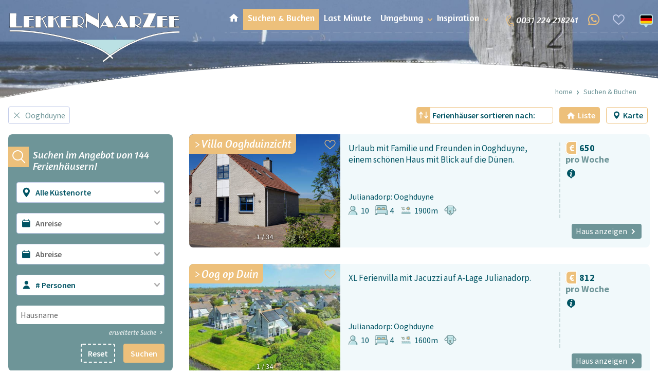

--- FILE ---
content_type: text/html; charset=UTF-8
request_url: https://www.lekkernaarzee.de/ferienhauser?location=2344
body_size: 22815
content:
<!DOCTYPE html><html lang="de"><head><meta charset="utf-8"><script  src="https&#x3A;&#x2F;&#x2F;code.jquery.com&#x2F;jquery-3.2.1.min.js"></script>            <link rel="preload" href="/fonts/fonts/icons.ttf?k3gd9z" as="font" type="font/ttf" crossorigin>
            <meta name="p:domain_verify" content="d98081352f610c33f547fe50b3b182c4"/> 
<title>Ferienhaus am Meer in den Niederlanden? - LekkerNaarZee</title><meta name="keywords" content="">
<meta name="description" content="Ein&#x20;Urlaub&#x20;am&#x20;Meer&#x3F;&#x20;Entdecken&#x20;Sie&#x20;das&#x20;Angebot&#x20;an&#x20;Ferienh&#xE4;usern&#x20;am&#x20;Meer&#x20;bei&#x20;LekkerNaarZee.&#x20;&#x2713;&#x20;130&#x2B;&#x20;Ferienh&#xE4;user&#x20;&#x2713;&#x20;Exklusive&#x20;Ferienh&#xE4;user&#x20;&#x2713;&#x20;Tiefstpreisgarantie"><script  src="https&#x3A;&#x2F;&#x2F;code.jquery.com&#x2F;jquery-3.2.1.min.js"></script><link href="https&#x3A;&#x2F;&#x2F;unpkg.com&#x2F;leaflet&#x40;1.5.1&#x2F;dist&#x2F;leaflet.css" media="screen" rel="stylesheet" type="text&#x2F;css">
<link href="https&#x3A;&#x2F;&#x2F;api.mapbox.com&#x2F;mapbox.js&#x2F;plugins&#x2F;leaflet-fullscreen&#x2F;v1.0.1&#x2F;leaflet.fullscreen.css" media="screen" rel="stylesheet" type="text&#x2F;css">
<link href="&#x2F;plugins&#x2F;noUiSlider&#x2F;nouislider.min.css" media="screen" rel="stylesheet" type="text&#x2F;css">
<link href="&#x2F;favicon.png" rel="shortcut&#x20;icon" type="image&#x2F;png"><script async src="https://www.googletagmanager.com/gtag/js?id=GTM-KDF84TN"></script><script>window.dataLayer=window.dataLayer||[];function gtag(){dataLayer.push(arguments)};gtag('js', new Date());gtag('config', 'G-EF9YTRR5F8');</script><script>!function(e,t,a,n,g){e[n]=e[n]||[],e[n].push({"gtm.start":(new Date).getTime(),event:"gtm.js"});var m=t.getElementsByTagName(a)[0],r=t.createElement(a);r.async=!0,r.src="https://www.googletagmanager.com/gtm.js?id=GTM-KDF84TN",m.parentNode.insertBefore(r,m)}(window,document,"script","dataLayer");</script><meta name="google-site-verification" content="TW5QGs0FKKzC7mGJVs7h_FxTehWrO1-TKd7eT6CtY48" /><script>var _paq=_paq||[];_paq.push(["trackPageView"]),_paq.push(["enableLinkTracking"]),function(){var e=("https:"==document.location.protocol?"https":"http")+"://piwik.easyhandling.nl/";_paq.push(["setTrackerUrl",e+"piwik.php"]),_paq.push(["setSiteId",231]);var t=document,a=t.createElement("script"),p=t.getElementsByTagName("script")[0];a.type="text/javascript",a.defer=!0,a.async=!0,a.src=e+"piwik.js",p.parentNode.insertBefore(a,p)}();</script><meta name="robots" content="index, follow"/><link href="/css/style.css?cb=1765366193?cacheBuster=1768086003.5859" media="all" rel="stylesheet" type="text/css"/><script type="text/javascript" src="/js/script.js?cb=1742235824"></script><meta name="viewport" content="width=device-width, initial-scale=1, maximum-scale=1"/><meta name="format-detection" content="telephone=no"><!-- Meta Pixel Code -->
<script>
!function(f,b,e,v,n,t,s)
{if(f.fbq)return;n=f.fbq=function(){n.callMethod?
n.callMethod.apply(n,arguments):n.queue.push(arguments)};
if(!f._fbq)f._fbq=n;n.push=n;n.loaded=!0;n.version='2.0';
n.queue=[];t=b.createElement(e);t.async=!0;
t.src=v;s=b.getElementsByTagName(e)[0];
s.parentNode.insertBefore(t,s)}(window, document,'script',
'https://connect.facebook.net/en_US/fbevents.js');
fbq('init', '1000319173809115');
fbq('track', 'PageView');
</script>
<noscript><img height="1" width="1" style="display:none"
src="https://www.facebook.com/tr?id=1000319173809115&ev=PageView&noscript=1"
/></noscript>
<!-- End Meta Pixel Code --><!-- Start cookieyes banner -->
<script id="cookieyes" type="text/javascript" src="https://cdn-cookieyes.com/client_data/fa6520a9660cf0c227c897f5/script.js"></script>
<!-- End cookieyes banner -->  <script crossorigin defer type="module" data-qbud data-host="api.qbud.ai" data-assistant-id="4aed88d7-7056-4def-8366-efc48554e901" src=https://app.qbud.ai/cdn/qbud.js></script></head><body><noscript><iframe src="https://www.googletagmanager.com/ns.html?id=GTM-KDF84TN" height="0" width="0" style="display:none;visibility:hidden"></iframe></noscript><noscript><p><img src="http://piwik.easyhandling.nl/piwik.php?idsite=231" style="border:0;" alt="" /></p></noscript>
                    <div class="section layer-navigation">
                        <div class="section-content">
                            <input name="nav" type="checkbox" id="nav-expand" />
                            <div class="inner-content">
                                <div class="logo"><a href="/"><img src="/img/logo-lekker-naar-zee.svg" alt="" /></a></div>
                                <div class="navham"><label for="nav-expand" class="hamburger"><span><span></span><span></span><span></span></span></label></div>
                                <nav>
                                    <header><label for="nav-expand"></label></header>
                                    <div class="menu"><ul class="menu"><li><input name="nav0" type="radio" id="nav-0-1" value="1" /><a class="mitem home" href="/"><span>Home</span></a></li><li class=" active"><input name="nav0" type="radio" id="nav-0-2" value="1" /><a class="mitem" href="/ferienhauser"><span>Suchen & Buchen</span></a></li><li><input name="nav0" type="radio" id="nav-0-3" value="1" /><a class="mitem" href="/last-minutes"><span>Last Minute</span></a></li><li class=" dropdown drop"><input name="nav0" type="radio" id="nav-0-4" value="1" /><a class="mitem drop-arrow" href="/umgebung"><span>Umgebung</span></a><div class="submenu"><ul><li class=" dropdown drop"><input name="nav1" type="radio" id="nav-4_1-1" value="1" /><a class="mitem drop-arrow" href="/umgebung/callantsoog"><span>Callantsoog</span></a><div class="submenu"><ul><li><input name="nav2" type="radio" id="nav-1_2-1" value="1" /><a class="mitem" href="/umgebung/callantsoog/op-t-landtweg"><span>Op 't Landtweg</span></a></li><li><input name="nav2" type="radio" id="nav-1_2-2" value="1" /><a class="mitem" href="/umgebung/callantsoog/lepelaarsweg"><span>Lepelaarsweg</span></a></li><li><input name="nav2" type="radio" id="nav-1_2-3" value="1" /><a class="mitem" href="/umgebung/callantsoog/seinpost"><span>Seinpost</span></a></li><li><input name="nav2" type="radio" id="nav-1_2-4" value="1" /><a class="mitem" href="/umgebung/callantsoog/octaaf"><span>Octaaf</span></a></li><li><input name="nav2" type="radio" id="nav-1_2-5" value="1" /><a class="mitem" href="/umgebung/callantsoog/de-hasecamer"><span>De Hasecamer</span></a></li><li><input name="nav2" type="radio" id="nav-1_2-6" value="1" /><a class="mitem" href="/umgebung/callantsoog/buitenplaats"><span>Buitenplaats</span></a></li><li><input name="nav2" type="radio" id="nav-1_2-7" value="1" /><a class="mitem" href="/umgebung/callantsoog/de-blenck"><span>De Blenck</span></a></li><li><input name="nav2" type="radio" id="nav-1_2-8" value="1" /><a class="mitem" href="/umgebung/callantsoog/zeeweg-en-centrum"><span>Zeeweg en Centrum</span></a></li><li><input name="nav2" type="radio" id="nav-1_2-9" value="1" /><a class="mitem" href="/umgebung/callantsoog/de-wijde-blick"><span>De Wijde Blick</span></a></li><li><input name="nav2" type="radio" id="nav-1_2-10" value="1" /><a class="mitem" href="/umgebung/callantsoog/abbestederweg"><span>Abbestederweg</span></a></li><li><input name="nav2" type="radio" id="nav-1_2-11" value="1" /><a class="mitem" href="/umgebung/callantsoog/de-korre"><span>De Korre</span></a></li><li><input name="nav2" type="radio" id="nav-1_2-12" value="1" /><a class="mitem" href="/umgebung/callantsoog/garnekuul"><span>Garnekuul</span></a></li></ul></div></li><li class=" dropdown drop"><input name="nav1" type="radio" id="nav-4_1-2" value="1" /><a class="mitem drop-arrow" href="/umgebung/groote-keeten"><span>Groote Keeten</span></a><div class="submenu"><ul><li><input name="nav2" type="radio" id="nav-2_2-1" value="1" /><a class="mitem" href="/umgebung/groote-keeten/sandepark-2"><span>Sandepark</span></a></li><li><input name="nav2" type="radio" id="nav-2_2-2" value="1" /><a class="mitem" href="/umgebung/groote-keeten/duinerei"><span>Duinerei</span></a></li><li><input name="nav2" type="radio" id="nav-2_2-3" value="1" /><a class="mitem" href="/umgebung/groote-keeten/strandleven"><span>Strandleven</span></a></li></ul></div></li><li class=" dropdown drop"><input name="nav1" type="radio" id="nav-4_1-3" value="1" /><a class="mitem drop-arrow" href="/umgebung/sint-maartenszee"><span>Sint Maartenszee</span></a><div class="submenu"><ul><li><input name="nav2" type="radio" id="nav-3_2-1" value="1" /><a class="mitem" href="/umgebung/sint-maartenszee/duinland"><span>Duinland</span></a></li><li><input name="nav2" type="radio" id="nav-3_2-2" value="1" /><a class="mitem" href="/umgebung/sint-maartenszee/wildrijk"><span>Wildrijk</span></a></li><li><input name="nav2" type="radio" id="nav-3_2-3" value="1" /><a class="mitem" href="/umgebung/sint-maartenszee/zeeward"><span>Zeeward</span></a></li></ul></div></li><li class=" dropdown drop"><input name="nav1" type="radio" id="nav-4_1-4" value="1" /><a class="mitem drop-arrow" href="/umgebung/julianadorp"><span>Julianadorp</span></a><div class="submenu"><ul><li><input name="nav2" type="radio" id="nav-4_2-1" value="1" /><a class="mitem" href="/umgebung/julianadorp/oogduyne"><span>Oogduyne</span></a></li></ul></div></li><li><input name="nav1" type="radio" id="nav-4_1-5" value="1" /><a class="mitem" href="/umgebung/landlich"><span>Landlich</span></a></li></ul></div></li><li class=" dropdown drop"><input name="nav0" type="radio" id="nav-0-5" value="1" /><a class="mitem drop-arrow" href="/blog"><span>Inspiration</span></a><div class="submenu"><ul><li><input name="nav1" type="radio" id="nav-5_1-1" value="1" /><a class="mitem" href="/blog/hund-mit-ans-meer-tipps-info"><span>Hund mit ans Meer Tipps & Info</span></a></li><li><input name="nav1" type="radio" id="nav-5_1-2" value="1" /><a class="mitem" href="/fahrradverleih-callantsoog"><span>Fahrradverleih</span></a></li><li><input name="nav1" type="radio" id="nav-5_1-3" value="1" /><a class="mitem" href="/grillverleih-callantsoog"><span>Grillverleih Callantsoog</span></a></li><li class=" dropdown drop"><input name="nav1" type="radio" id="nav-5_1-4" value="1" /><a class="mitem drop-arrow" href="/blog/praktische-tipps"><span>Praktische Tipps</span></a><div class="submenu"><ul><li><input name="nav2" type="radio" id="nav-4_2-1" value="1" /><a class="mitem" href="/last-minute-urlaub-am-meer"><span>Last Minute Urlaub am Meer</span></a></li><li><input name="nav2" type="radio" id="nav-4_2-2" value="1" /><a class="mitem" href="/blog/essen-gehen-in-callantsoog"><span>Kulinarisches C'oog</span></a></li><li><input name="nav2" type="radio" id="nav-4_2-3" value="1" /><a class="mitem" href="/blog/praktische-tipps/buchbare-extras"><span>Buchbare Extras</span></a></li><li><input name="nav2" type="radio" id="nav-4_2-4" value="1" /><a class="mitem" href="/sicher-am-strand"><span>Sicher am Strand</span></a></li><li><input name="nav2" type="radio" id="nav-4_2-5" value="1" /><a class="mitem" href="/der-kustenbus"><span>Der Küstenbus</span></a></li><li><input name="nav2" type="radio" id="nav-4_2-6" value="1" /><a class="mitem" href="/korperlichen-einschrankungen-im-urlaub"><span>Körperlichen Einschränkungen im Urlaub am Meer</span></a></li><li><input name="nav2" type="radio" id="nav-4_2-7" value="1" /><a class="mitem" href="/kinderfreundliche-ferienhauser"><span>Mit Kindern zum Strand</span></a></li><li><input name="nav2" type="radio" id="nav-4_2-8" value="1" /><a class="mitem" href="/gruppenunterkunfte-am-meer"><span>Gruppenunterkünfte am Meer</span></a></li><li><input name="nav2" type="radio" id="nav-4_2-9" value="1" /><a class="mitem" href="/im-urlaub-mit-dem-elektroauto"><span>Im Urlaub mit dem Elektroauto</span></a></li><li><input name="nav2" type="radio" id="nav-4_2-10" value="1" /><a class="mitem" href="/wussten-sie-dass"><span>Wussten Sie, dass</span></a></li></ul></div></li><li class=" dropdown drop"><input name="nav1" type="radio" id="nav-5_1-5" value="1" /><a class="mitem drop-arrow" href="/blog/inspiration-fur-callantsoog"><span>Inspiration</span></a><div class="submenu"><ul><li><input name="nav2" type="radio" id="nav-5_2-1" value="1" /><a class="mitem" href="/tulpen-in-nordholland"><span>Tulpen in Nordholland</span></a></li><li><input name="nav2" type="radio" id="nav-5_2-2" value="1" /><a class="mitem" href="/himmelfahrt-und-pfingsten"><span>Himmelfahrt und Pfingsten</span></a></li><li><input name="nav2" type="radio" id="nav-5_2-3" value="1" /><a class="mitem" href="/haus-in-laufnahe-zum-strand"><span>Haus in Laufnähe zum Strand</span></a></li><li><input name="nav2" type="radio" id="nav-5_2-4" value="1" /><a class="mitem" href="/8-grunde-fur-ein-sommerhaus"><span>8 Gründe für ein Sommerhaus</span></a></li><li><input name="nav2" type="radio" id="nav-5_2-5" value="1" /><a class="mitem" href="/10-vorteile-vom-sommerurlaub-in-den-niederlanden"><span>Sommerurlaub in Holland</span></a></li><li><input name="nav2" type="radio" id="nav-5_2-6" value="1" /><a class="mitem" href="/natur"><span>Natur</span></a></li><li><input name="nav2" type="radio" id="nav-5_2-7" value="1" /><a class="mitem" href="/regionalen-produkte"><span>Regionalen Produkte</span></a></li><li><input name="nav2" type="radio" id="nav-5_2-8" value="1" /><a class="mitem" href="/sauberer-strand-in-callantsoog"><span>Sauberer Strand in Callantsoog</span></a></li><li><input name="nav2" type="radio" id="nav-5_2-9" value="1" /><a class="mitem" href="/nachhaltig-ubernachten"><span>Nachhaltig übernachten </span></a></li><li><input name="nav2" type="radio" id="nav-5_2-10" value="1" /><a class="mitem" href="/herbstferien-am-meer-callantsoog"><span>Herbstferien am Meer</span></a></li><li><input name="nav2" type="radio" id="nav-5_2-11" value="1" /><a class="mitem" href="/weihnachten-in-callantsoog"><span>Weihnachten in Callantsoog</span></a></li><li><input name="nav2" type="radio" id="nav-5_2-12" value="1" /><a class="mitem" href="/weihnachten-am-meer"><span>Weihnachten am Meer</span></a></li><li><input name="nav2" type="radio" id="nav-5_2-13" value="1" /><a class="mitem" href="/callantsoog-im-dezember"><span>Callantsoog im Dezember</span></a></li></ul></div></li><li class=" dropdown drop"><input name="nav1" type="radio" id="nav-5_1-6" value="1" /><a class="mitem drop-arrow" href="/blog/tagesausflug"><span>Things to do</span></a><div class="submenu"><ul><li><input name="nav2" type="radio" id="nav-6_2-1" value="1" /><a class="mitem" href="/tennis-wahrend-ihres-urlaubs-in-callantsoog"><span>Tennis während Ihres Urlaubs in Callantsoog</span></a></li><li><input name="nav2" type="radio" id="nav-6_2-2" value="1" /><a class="mitem" href="/radfahren-in-callantsoog-und-umgebung"><span>Radfahren in Callantsoog und Umgebung</span></a></li><li><input name="nav2" type="radio" id="nav-6_2-3" value="1" /><a class="mitem" href="/lekkernaarzee-favoriten"><span>LekkerNaarZee Favoriten</span></a></li><li><input name="nav2" type="radio" id="nav-6_2-4" value="1" /><a class="mitem" href="/wochenplanung-fur-familien-mit-kindern"><span>Wochenplanung für Familien mit Kindern</span></a></li><li><input name="nav2" type="radio" id="nav-6_2-5" value="1" /><a class="mitem" href="/tagesausfluge-und-aktivitaten-in-und-um-callantsoog"><span>Tagesausflüge und Aktivitäten in und um Callantsoog</span></a></li><li><input name="nav2" type="radio" id="nav-6_2-6" value="1" /><a class="mitem" href="/die-5-schonsten-stadte-in-holland"><span> Die 5 schönsten Städte in Noord-Holland</span></a></li><li><input name="nav2" type="radio" id="nav-6_2-7" value="1" /><a class="mitem" href="/9-sportliche-aktivitaten"><span>9 sportliche Aktivitäten</span></a></li><li><input name="nav2" type="radio" id="nav-6_2-8" value="1" /><a class="mitem" href="/spaziergang-im-kop"><span>Spaziergang im Kop</span></a></li><li><input name="nav2" type="radio" id="nav-6_2-9" value="1" /><a class="mitem" href="/ausfluge-mit-kindern"><span>Ausflüge mit Kindern</span></a></li><li><input name="nav2" type="radio" id="nav-6_2-10" value="1" /><a class="mitem" href="/robben-beobachten"><span>Robben beobachten</span></a></li><li><input name="nav2" type="radio" id="nav-6_2-11" value="1" /><a class="mitem" href="/things-to-do-in-julianadorp-am-meer"><span>In Julianadorp am Meer</span></a></li><li><input name="nav2" type="radio" id="nav-6_2-12" value="1" /><a class="mitem" href="/strandaktivitaten"><span>Strandaktivitäten</span></a></li><li><input name="nav2" type="radio" id="nav-6_2-13" value="1" /><a class="mitem" href="/aktiver-tagesausflug"><span>Activ</span></a></li><li><input name="nav2" type="radio" id="nav-6_2-14" value="1" /><a class="mitem" href="/golf-im-urlaub"><span>Golf im Urlaub</span></a></li><li><input name="nav2" type="radio" id="nav-6_2-15" value="1" /><a class="mitem" href="/kunstroute-zijpe-aan-zee"><span>Kunstroute Zijpe aan zee</span></a></li><li><input name="nav2" type="radio" id="nav-6_2-16" value="1" /><a class="mitem" href="/museum-und-kultur"><span>Museum & Kultur</span></a></li><li><input name="nav2" type="radio" id="nav-6_2-17" value="1" /><a class="mitem" href="/familienurlaubsfuhrer"><span>Familienurlaubsführer</span></a></li><li><input name="nav2" type="radio" id="nav-6_2-18" value="1" /><a class="mitem" href="/blog/things-to-do/unserem-wochenplan-fur-ein-urlaub-in-c-oog"><span> Aktivitäten und Ausflüge in Callantsoog</span></a></li></ul></div></li><li class=" dropdown drop"><input name="nav1" type="radio" id="nav-5_1-7" value="1" /><label for="nav-5_1-7" class="mitem drop-arrow">Sonstiges</label><div class="submenu"><ul><li><input name="nav2" type="radio" id="nav-7_2-1" value="1" /><a class="mitem" href="/pferd-und-urlaub"><span>Pferd und Urlaub</span></a></li><li><input name="nav2" type="radio" id="nav-7_2-2" value="1" /><a class="mitem" href="/blog/grunde-fur-einen-urlaub-in-callantsoog"><span>Gründe für Urlaub in C'oog</span></a></li></ul></div></li></ul></div></li></ul><div class="contact">
<a rel="nofollow" href="tel:0031 224 218241"><span class="icon-phone-outline"></span><span>0031 224 218241</span></a>
<a rel="nofollow" class="icons-contact-whatspp" href="https://api.whatsapp.com/send?phone=31636297462"><svg xmlns="http://www.w3.org/2000/svg" width="24" height="24" viewBox="-23 -21 682 682.667"><path fill="#EDC07B" fill-rule="evenodd" d="M544.387 93.008C484.512 33.063 404.883.035 320.05 0 145.246 0 2.98 142.262 2.91 317.113c-.024 55.895 14.577 110.457 42.331 158.551L.25 640l168.121-44.102c46.324 25.27 98.477 38.586 151.55 38.602h.134c174.785 0 317.066-142.273 317.132-317.133.036-84.742-32.921-164.418-92.8-224.36zM320.05 580.94h-.11c-47.296-.02-93.683-12.73-134.16-36.742l-9.62-5.715-99.766 26.172 26.628-97.27-6.27-9.972c-26.386-41.969-40.32-90.476-40.296-140.281.055-145.332 118.305-263.57 263.7-263.57 70.406.023 136.59 27.476 186.355 77.3s77.156 116.051 77.133 186.485C583.582 462.69 465.34 580.94 320.05 580.94zm144.586-197.418c-7.922-3.968-46.883-23.132-54.149-25.78-7.258-2.645-12.547-3.962-17.824 3.968-5.285 7.93-20.469 25.781-25.094 31.066-4.625 5.29-9.242 5.953-17.168 1.985-7.925-3.965-33.457-12.336-63.726-39.332-23.555-21.012-39.457-46.961-44.082-54.89-4.617-7.938-.04-11.813 3.476-16.173 8.578-10.652 17.168-21.82 19.809-27.105 2.644-5.29 1.32-9.918-.664-13.883-1.977-3.965-17.824-42.969-24.426-58.84-6.437-15.445-12.965-13.36-17.832-13.601-4.617-.231-9.902-.278-15.187-.278-5.282 0-13.868 1.98-21.133 9.918-7.262 7.934-27.73 27.102-27.73 66.106s28.394 76.683 32.355 81.972c3.96 5.29 55.879 85.328 135.367 119.649 18.906 8.172 33.664 13.043 45.176 16.695 18.984 6.031 36.254 5.18 49.91 3.14 15.226-2.277 46.879-19.171 53.488-37.68 6.602-18.51 6.602-34.374 4.617-37.683-1.976-3.304-7.261-5.285-15.183-9.254zm0 0"/></svg></span></a>
</div><a rel="nofollow" href="/favorieten" class="favorites" data-count="0"><span class="icon-heart"></span></a><div class="languages"><ul><li><span><img class="flag" src="/img/icons/flag_de.svg" alt="" /></span></li><li><a href="//lekkernaarzee.nl" class="nl"><span><img class="flag" src="/img/icons/flag_nl.svg" alt="" /></span></a></li><li><a href="//lekkernaarzee.com" class="en"><span><img class="flag" src="/img/icons/flag_en.svg" alt="" /></span></a></li></ul></div></div>
                                </nav>
                            </div>
                        </div>
                     </div>
                
            <div class="section layer-header">
                <div class="section-content">
                    <div class="slider" data-slick="{&quot;fade&quot;:true,&quot;autoplay&quot;:true,&quot;autopeed&quot;:5000,&quot;speed&quot;:2000,&quot;arrows&quot;:false}"><div class="image-holder" ><picture><source media="(max-width: 500px)" srcset="/media/189/DE/Header/3230/Afbeeldingen/500x81xcover@80@@/header-home2.jpg"/><img src="/media/189/DE/Header/3230/Afbeeldingen/2600x420xcover@80@@/header-home2.jpg"  width="2600" height="420" alt="Strand Callantsoog" /></picture></div></div>
                    <div class="overlay"><img src="/media/189/General/original/overlay-header.png" alt="" width="2600" height="780" srcset="/media/189/General/300x90xfit@70/overlay-header.png 300w, /media/189/General/400x120xfit@70/overlay-header.png 400w, /media/189/General/600x180xfit@70/overlay-header.png 600w, /media/189/General/800x240xfit@70/overlay-header.png 800w, /media/189/General/1200x360xfit@70/overlay-header.png 1200w, /media/189/General/1920x576xfit@70/overlay-header.png 1920w, /media/189/General/2600x780xfit@70/overlay-header.png 2600w" sizes="(max-width: 2600px) 100vw, 2600px" /></div>
                    <div class="inner-content"></div>
                </div>
            </div>
        <div class="move-all-up"></div>
            <div class="section layer-breadcrumbs">
                <div class="section-content">
                    <div class="inner-content"><ul class="links"><li><a href="/">Home</a></li><li>Suchen & Buchen</li></ul></div>
                </div>
            </div>
        
            <div class="section module-accommodation-overview">
                <a name="filter"></a>
                <div class="section-content">
                    <div class="inner-content">
                        <div>
                            <div><div class="toolbox"><div class="selectbox"><span class="icon-sort"></span><select name="order"><option value="">Ferienhäuser sortieren nach:</option><option value="person_asc"># Personen (aufsteigend)</option><option value="person_desc"># Personen (absteigend)</option><option value="price_asc">Preis (aufsteigend)</option><option value="price_desc">Preis (absteigend)</option><option value="number_of_bedrooms_asc"># Schlafzimmer (aufsteigend)</option><option value="number_of_bedrooms_desc"># Schlafzimmer (absteigend)</option><option value="distance_6_asc">Entfernung Strand (aufsteigend)</option><option value="distance_6_desc">Entfernung Strand (absteigend)</option></select></div><div class="button list active"><span class="icon-house"></span>Liste</div><div class="button map"><span class="icon-location"></span>Karte</div></div></div>
                            <div><div class="active-filters"><div data-filter="location">Ooghduyne</div></div></div>
                        </div>
                        <div><div>
            <div>
                <div class="section module-searchfilter" data-id="1" data-format="floating"><div class="section-content"><label onclick="this.closest('.section').classList.toggle('open')">Suchen</label><div class="inner-content"><div class="layer-searchfilter-form"><div class="title">Suchen im Angebot von 144 Ferienhäusern!</div><form method="get" action="/ferienhauser"><div class="selectbox"><span class="icon-filter-where"></span><select name="city"><option value="" selected disabled>Küstenort</option><option selected value="">Alle Küstenorte</option><option  value="2046">Callantsoog</option><option  value="2047">Groote Keeten</option><option  value="2052">Sint Maartenszee</option><option  value="2053">Julianadorp</option><option  value="2055">Schagen</option></select></div><div class="selectbox"><span class="icon-filter-calendar"></span><div class="text"><input type="text" name="stay_date" readonly="readonly" placeholder="Anreise" value="" /></div><div class="datepicker"></div></div><div class="selectbox"><span class="icon-filter-calendar"></span><div class="text"><input type="text" name="till_date" readonly="readonly" placeholder="Abreise" value="" /></div><div class="datepicker"></div></div><div class="selectbox"><span class="icon-filter-who"></span><select name="persons" tabindex="-1"><option value=""># Personen</option><option  value="2">2</option><option  value="3">3</option><option  value="4">4</option><option  value="5">5</option><option  value="6">6</option><option  value="7">7</option><option  value="8">8</option><option  value="9">9</option><option  value="10">10</option><option  value="11">11</option><option  value="12">12</option><option  value="13">13</option><option  value="14">14</option></select></div><div class="input"><input type="text" name="term" value="" placeholder="Hausname" /></div><div class="advanced"><a href="/ferienhauser#filter-advanced" class="link">erweiterte Suche<span></span></a></div><div class="controls"><div><button type="submit">Suchen</button><button type="clear">Reset</button></div></div></form></div></div></div></div>
                <div class="section module-searchfilter" data-id="2" data-format="advanced"><div class="section-content"><div class="inner-content"><div class="button"><div>uitgebreid zoeken</div></div><div class="filter"><a name="filter-advanced"></a><div class="header"><div class="close"><span class="icon-close-thinner"></span></div><h2>Gefunden: <b class="number_of_results">3</b> Ferienhäuser</h2><h5>Verfeinern Sie Ihre Suche unten</h5></div><form method="get"><div class="filters"><input type="hidden" name="order" /><div class="heading">Merkmale</div><div class="selectbox"><span class="icon-bedroom"></span><select name="number_bedrooms"><option value="" selected disabled># Schlafzimmer</option><option  value="1">1+  Schlafzimmer</option><option  value="2">2+  Schlafzimmer</option><option  value="3">3+  Schlafzimmer</option><option  value="4">4+  Schlafzimmer</option><option  value="5">5+  Schlafzimmer</option><option  value="6">6+  Schlafzimmer</option></select></div><div class="selectbox"><span class="icon-bathroom"></span><select name="number_bathrooms"><option value="" selected disabled># Badezimmer</option><option  value="1">1+  Badezimmer</option><option  value="2">2+  Badezimmer</option><option  value="3">3+  Badezimmer</option><option  value="4">4+  Badezimmer</option></select></div><label class="checkbox"><input type="checkbox" name="pet_friendly" value="1"><span>Haustier erlaubt</span></label><label class="checkbox"><input type="checkbox" name="pet_free" value="1"><span>Haustier nicht erlaubt</span></label><label class="checkbox"><input type="checkbox" name="ground_floor" value="1"><span>Ebenerdig</span></label><label class="checkbox"><input type="checkbox" name="most_popular" value="1"><span>Specials</span></label><label class="checkbox"><input type="checkbox" name="luxe_house" value="1"><span>Luxus Haus</span></label><label class="checkbox"><input type="checkbox" name="single_house" value="1"><span>Freistehend</span></label><label class="checkbox"><input type="checkbox" name="child_friendly" value="1"><span>Kinderfreundlich</span></label>
            <div class="range">
                <div>Entfernung zum Strand, maximal:</div>
                <div class="range-holder">
                    <input name="distance_6" type="number" min="350 & minder" max="2000 & meer" step="100" value="" list="datalist-1">
                    <div></div>
                    <script>
                        window.jq(function() {
                            var r = document.querySelector('input[list="datalist-1"]'), v = r.nextElementSibling;
                            var o = {
                                start: isNaN(parseInt(r.value)) ? parseInt(r.getAttribute("max")) : parseInt(r.value),
                                step: 1,
                                tooltips: true,
                                range: {
                                    "min": parseInt(r.getAttribute("min")),
                                    "max": parseInt(r.getAttribute("max"))
                                }
                            };
                            noUiSlider.create(v, o).on('change', function(values, handle) {
                                var value = values[handle];
                                r.value = value < parseInt(r.getAttribute("max")) ? Math.round(value) : '';
                                window.jq(r).trigger("change");
                            });
                        });                    
                    </script>                    
                </div>
                <datalist id="datalist-1">
            <option>350 & minder </option>
            <option>2000 & meer </option>
        </datalist>
             </div>
        <div class="heading">Ausstattung</div><label class="checkbox"><input type="checkbox" name="washing_machine" value="1"><span>Waschmaschine</span></label><label class="checkbox"><input type="checkbox" name="dryer" value="1"><span>Trockner</span></label><label class="checkbox"><input type="checkbox" name="dishwasher" value="1"><span>Geschirrspüler</span></label><label class="checkbox"><input type="checkbox" name="fireplace" value="1"><span>Kamin</span></label><label class="checkbox"><input type="checkbox" name="fence" value="1"><span>Eingezäunter Garten</span></label><label class="checkbox"><input type="checkbox" name="oven" value="1"><span>Ofen</span></label><label class="checkbox"><input type="checkbox" name="bath" value="1"><span>Badewanne</span></label><label class="checkbox"><input type="checkbox" name="sauna" value="1"><span>Sauna</span></label><label class="checkbox"><input type="checkbox" name="pool_10" value="1"><span>Jacuzzi</span></label><label class="checkbox"><input type="checkbox" name="laadpaal" value="1"><span>Ladestation</span></label><div class="heading">Extra</div><div class="selectbox"><span class="icon-pin-outline"></span><select name="location"><option value="" selected disabled>Lage</option><option  value="">Alle locaties</option><option  value="2333">Op 't Landtweg</option><option  value="2334">Lepelaarsweg</option><option  value="2331">Seinpost</option><option  value="2343">t Octaaf</option><option  value="5002">Hasecamer</option><option  value="2336">Previnaireweg</option><option  value="2338">de Buitenplaats</option><option  value="2339">de Blenck</option><option  value="2340">de Korre</option><option  value="4917">De Garnekuul</option><option  value="2341">De Wijde Blick</option><option  value="2347">Im ort Callantsoog</option><option  value="2337">Abbestederweg</option><option  value="2342">Duinerei</option><option  value="2346">Strandleven</option><option  value="2345">Sandepark</option><option  value="2332">Park Duinland</option><option  value="2335">Park Wildrijk</option><option  value="2359">Belkmerweg</option><option selected value="2344">Ooghduyne</option><option  value="2360">Ländlich</option></select></div><label class="checkbox"><input type="checkbox" name="location_4" value="1"><span>Einzigartige Lage</span></label><label class="checkbox"><input type="checkbox" name="location_3" value="1"><span>Schwimmbad in Laufnähe</span></label></div></form><div class="results"><div><span class="number_of_results"></span> Ergebnisse</div></div></div></div></div></div>
            </div></div><div><div class="accommodationsXhr"><div class="controls">                    <script>
                window.jq(function() {
                    var containerNode = window.jq('.accommodationsXhr').parent().get(0);
                    var listNode = window.jq('.accommodationsXhr .items', containerNode);
                    var more = 0;

                    window.jq('button[data-jsonhref]', containerNode).click(function() {
                        var button = window.jq(this), cqs = window.jq.deparam(location.search.substr(1));
                        if (typeof(cqs.more) !== 'undefined') {
                            more = cqs.more;
                        }
                        more++;
                        loaderAccommodationOverview.show();                        
                        window.jq.getJSON(this.getAttribute('data-jsonhref') + '&more=' + more).done(function(result) {
                            var cqs = window.jq.deparam(location.search.substr(1));
                            cqs.more = more;
                            listNode.append(result.content.html);
                            listNode.get(0).querySelectorAll('.slider[data-swiper]').forEach(window.init_swiper);

                            if (result.has_more === false) {
                                button.hide();
                            }
                            loaderAccommodationOverview.hide(500);
                        });
                    });

                    var jsonhref = window.jq('.pagination').attr('data-jsonhref');
                    
                    window.jq(document.body).keydown(function(e) {
                        switch (e.keyCode) {
                            case 37:
                                window.jq(window.jq('.pagination > a:first-child').get(0)).trigger('click');
                                break;
                            case 39:
                                window.jq(window.jq('.pagination > a:first-child').get(0)).trigger('click');
                                break;
                        }
                    });
                    
                    window.jq('.pagination a').click(function(e){
                        e.preventDefault();
                        if (!window.jq(this).attr('data-pagenr')) {
                            return;
                        }
                        loaderAccommodationOverview.show();
                        var href = window.jq(this).attr('href');
                        window.jq.getJSON(jsonhref + '&page=' + window.jq(this).attr('data-pagenr')).done(function(result) {
                            window.history.pushState(null, document.title, href);
                            listNode.html(result.content.html);
                            loaderAccommodationOverview.hide(500);
                            window.jq("html, body").animate({ scrollTop: listNode.offset().top - 125 }, "fast");
                        });
                    });
                    
                    window.jq('.sortby [name="order"]').change(function(e){
                        loaderAccommodationOverview.show();
                        
                        moduleSearchfilterSetUrl('order',window.jq(this).val());
                        moduleSearchfilterSetUrl('page',1);
                        window.jq.ajax({
                          url: window.jq(this).attr('data-jsonhref')+'&order='+window.jq(this).val(),
                        })
                        .done(function( data ) {
                            //process data
                            window.jq('.accommodationsXhr').html( data );
                            loaderAccommodationOverview.hide(500);
                        });
                    });
                    
                    
                    //window.jq('.accommodation .periods .selectbox select').change(function(e) {
                    
                    window.jq('.items').on('change', '.accommodation .periods .selectbox select', null, function(e) {
                        var item = window.jq(this).parents('.accommodation'), option = this.options[this.selectedIndex];
                        window.jq('.promo1', item).html(option.getAttribute('data-promo1'));                    
                        window.jq('.period', item).html(option.getAttribute('data-period'));                    
                        window.jq('.label', item).html(option.getAttribute('data-label'));                    
                        window.jq('.price > span', item).html(option.getAttribute('data-price'));                    
                        window.jq('.link', item).attr('href', option.value);
                    });
                    window.jq('.accommodation .periods .selectbox select').trigger('change');
                    
                });
            </script></div><div class="items">
            <div class="section module-loader" id="module-loaderAccommodationOverview">
                <div class="section-loader">
                    <div class="inner-loader"><div>Laden</div></div>
                </div>
            </div>
        <div class="accommodation item" data-format="overview" data-city="2053" data-region="">
                        <div>
                            <div>
                                <a href="/ferienhauser/villa-ooghduinzicht" class="image"><div class="slider slider_a" data-swiper="{&quot;_created&quot;:null,&quot;_modified&quot;:null,&quot;_metadata&quot;:null,&quot;_order&quot;:null,&quot;id&quot;:null,&quot;type_id&quot;:168,&quot;owner_item_id&quot;:null,&quot;loop&quot;:false,&quot;fade&quot;:null,&quot;speed&quot;:300,&quot;autoplay&quot;:false,&quot;autoplayspeed&quot;:null,&quot;random_order&quot;:null,&quot;dots&quot;:true,&quot;arrows&quot;:&quot;css&quot;,&quot;arrows_svg&quot;:null,&quot;free_mode&quot;:null,&quot;centered&quot;:&quot;0&quot;,&quot;number_of_slides&quot;:null,&quot;show_next_slide_percentage&quot;:&quot;0&quot;,&quot;transitionTimingFunction&quot;:&quot;initial&quot;,&quot;lazy&quot;:{&quot;loadPrevNext&quot;:true,&quot;loadPrevNextAmount&quot;:3},&quot;effect&quot;:&quot;slide&quot;,&quot;preloadImages&quot;:true,&quot;observer&quot;:true,&quot;pagination&quot;:{&quot;type&quot;:&quot;fraction&quot;},&quot;freeMode&quot;:false,&quot;slidesPerView&quot;:&quot;auto&quot;,&quot;centeredSlides&quot;:false,&quot;loopedSlides&quot;:10,&quot;spaceBetween&quot;:0,&quot;navigation&quot;:{&quot;prev&quot;:&quot;<div class=\&quot;swiper-button-prev css\&quot;><i class=\&quot;icon-angle-left\&quot; aria-hidden=\&quot;true\&quot;><\/i><\/div>&quot;,&quot;next&quot;:&quot;<div class=\&quot;swiper-button-next css\&quot;><i class=\&quot;icon-angle-right\&quot; aria-hidden=\&quot;true\&quot;><\/i><\/div>&quot;},&quot;randomOrder&quot;:false}"><div><span data-index="1" class="image-holder"><img alt="" src="/media/189/NL/Vakantiehuizen/4249/Foto's/400x300xcover@70@@/Villag%20Ooghduinzicht%20Julianadorp%20(13).jpg" srcset="/media/189/NL/Vakantiehuizen/4249/Foto's/300x225xcover@70@@/Villag%20Ooghduinzicht%20Julianadorp%20(13).jpg 300w, /media/189/NL/Vakantiehuizen/4249/Foto's/400x300xcover@70@@/Villag%20Ooghduinzicht%20Julianadorp%20(13).jpg 400w" sizes="(max-width: 2600px) 100vw, 2600px"><span class="slider__title"><span></span></span></span><span data-index="2" class="image-holder"><img alt="" class="swiper-lazy" loading="lazy" data-src="/media/189/NL/Vakantiehuizen/4249/Foto's/400x300xcover@70@@/LNZ06892.jpg" data-srcset="/media/189/NL/Vakantiehuizen/4249/Foto's/300x225xcover@70@@/LNZ06892.jpg 300w, /media/189/NL/Vakantiehuizen/4249/Foto's/400x300xcover@70@@/LNZ06892.jpg 400w" data-sizes="(max-width: 2600px) 100vw, 2600px"><span class="slider__title"><span></span></span></span><span data-index="3" class="image-holder"><img alt="" class="swiper-lazy" loading="lazy" data-src="/media/189/NL/Vakantiehuizen/4249/Foto's/400x300xcover@70@@/Villa Met zich op duinen aan zee.jpg" data-srcset="/media/189/NL/Vakantiehuizen/4249/Foto's/300x225xcover@70@@/Villa%20Met%20zich%20op%20duinen%20aan%20zee.jpg 300w, /media/189/NL/Vakantiehuizen/4249/Foto's/400x300xcover@70@@/Villa%20Met%20zich%20op%20duinen%20aan%20zee.jpg 400w" data-sizes="(max-width: 2600px) 100vw, 2600px"><span class="slider__title"><span></span></span></span><span data-index="4" class="image-holder"><img alt="" class="swiper-lazy" loading="lazy" data-src="/media/189/NL/Vakantiehuizen/4249/Foto's/400x300xcover@70@@/Villa Duinzicht Julianadorp.jpg" data-srcset="/media/189/NL/Vakantiehuizen/4249/Foto's/300x225xcover@70@@/Villa%20Duinzicht%20Julianadorp.jpg 300w, /media/189/NL/Vakantiehuizen/4249/Foto's/400x300xcover@70@@/Villa%20Duinzicht%20Julianadorp.jpg 400w" data-sizes="(max-width: 2600px) 100vw, 2600px"><span class="slider__title"><span></span></span></span><span data-index="5" class="image-holder"><img alt="" class="swiper-lazy" loading="lazy" data-src="/media/189/NL/Vakantiehuizen/4249/Foto's/400x300xcover@70@@/Villag Ooghduinzicht Julianadorp (2).jpg" data-srcset="/media/189/NL/Vakantiehuizen/4249/Foto's/300x225xcover@70@@/Villag%20Ooghduinzicht%20Julianadorp%20(2).jpg 300w, /media/189/NL/Vakantiehuizen/4249/Foto's/400x300xcover@70@@/Villag%20Ooghduinzicht%20Julianadorp%20(2).jpg 400w" data-sizes="(max-width: 2600px) 100vw, 2600px"><span class="slider__title"><span></span></span></span><span data-index="6" class="image-holder"><img alt="" class="swiper-lazy" loading="lazy" data-src="/media/189/NL/Vakantiehuizen/4249/Foto's/400x300xcover@70@@/LNZ06886.jpg" data-srcset="/media/189/NL/Vakantiehuizen/4249/Foto's/300x225xcover@70@@/LNZ06886.jpg 300w, /media/189/NL/Vakantiehuizen/4249/Foto's/400x300xcover@70@@/LNZ06886.jpg 400w" data-sizes="(max-width: 2600px) 100vw, 2600px"><span class="slider__title"><span></span></span></span><span data-index="7" class="image-holder"><img alt="" class="swiper-lazy" loading="lazy" data-src="/media/189/NL/Vakantiehuizen/4249/Foto's/400x300xcover@70@@/LNZ06899.jpg" data-srcset="/media/189/NL/Vakantiehuizen/4249/Foto's/300x225xcover@70@@/LNZ06899.jpg 300w, /media/189/NL/Vakantiehuizen/4249/Foto's/400x300xcover@70@@/LNZ06899.jpg 400w" data-sizes="(max-width: 2600px) 100vw, 2600px"><span class="slider__title"><span></span></span></span><span data-index="8" class="image-holder"><img alt="" class="swiper-lazy" loading="lazy" data-src="/media/189/NL/Vakantiehuizen/4249/Foto's/400x300xcover@70@@/LNZ06877.jpg" data-srcset="/media/189/NL/Vakantiehuizen/4249/Foto's/300x225xcover@70@@/LNZ06877.jpg 300w, /media/189/NL/Vakantiehuizen/4249/Foto's/400x300xcover@70@@/LNZ06877.jpg 400w" data-sizes="(max-width: 2600px) 100vw, 2600px"><span class="slider__title"><span></span></span></span><span data-index="9" class="image-holder"><img alt="" class="swiper-lazy" loading="lazy" data-src="/media/189/NL/Vakantiehuizen/4249/Foto's/400x300xcover@70@@/LNZ06881.jpg" data-srcset="/media/189/NL/Vakantiehuizen/4249/Foto's/300x225xcover@70@@/LNZ06881.jpg 300w, /media/189/NL/Vakantiehuizen/4249/Foto's/400x300xcover@70@@/LNZ06881.jpg 400w" data-sizes="(max-width: 2600px) 100vw, 2600px"><span class="slider__title"><span></span></span></span><span data-index="10" class="image-holder"><img alt="" class="swiper-lazy" loading="lazy" data-src="/media/189/NL/Vakantiehuizen/4249/Foto's/400x300xcover@70@@/LNZ06908.jpg" data-srcset="/media/189/NL/Vakantiehuizen/4249/Foto's/300x225xcover@70@@/LNZ06908.jpg 300w, /media/189/NL/Vakantiehuizen/4249/Foto's/400x300xcover@70@@/LNZ06908.jpg 400w" data-sizes="(max-width: 2600px) 100vw, 2600px"><span class="slider__title"><span></span></span></span><span data-index="11" class="image-holder"><img alt="" class="swiper-lazy" loading="lazy" data-src="/media/189/NL/Vakantiehuizen/4249/Foto's/400x300xcover@70@@/LNZ06885.jpg" data-srcset="/media/189/NL/Vakantiehuizen/4249/Foto's/300x225xcover@70@@/LNZ06885.jpg 300w, /media/189/NL/Vakantiehuizen/4249/Foto's/400x300xcover@70@@/LNZ06885.jpg 400w" data-sizes="(max-width: 2600px) 100vw, 2600px"><span class="slider__title"><span></span></span></span><span data-index="12" class="image-holder"><img alt="" class="swiper-lazy" loading="lazy" data-src="/media/189/NL/Vakantiehuizen/4249/Foto's/400x300xcover@70@@/LNZ06895.jpg" data-srcset="/media/189/NL/Vakantiehuizen/4249/Foto's/300x225xcover@70@@/LNZ06895.jpg 300w, /media/189/NL/Vakantiehuizen/4249/Foto's/400x300xcover@70@@/LNZ06895.jpg 400w" data-sizes="(max-width: 2600px) 100vw, 2600px"><span class="slider__title"><span></span></span></span><span data-index="13" class="image-holder"><img alt="" class="swiper-lazy" loading="lazy" data-src="/media/189/NL/Vakantiehuizen/4249/Foto's/400x300xcover@70@@/LNZ06909.jpg" data-srcset="/media/189/NL/Vakantiehuizen/4249/Foto's/300x225xcover@70@@/LNZ06909.jpg 300w, /media/189/NL/Vakantiehuizen/4249/Foto's/400x300xcover@70@@/LNZ06909.jpg 400w" data-sizes="(max-width: 2600px) 100vw, 2600px"><span class="slider__title"><span></span></span></span><span data-index="14" class="image-holder"><img alt="" class="swiper-lazy" loading="lazy" data-src="/media/189/NL/Vakantiehuizen/4249/Foto's/400x300xcover@70@@/LNZ06893.jpg" data-srcset="/media/189/NL/Vakantiehuizen/4249/Foto's/300x225xcover@70@@/LNZ06893.jpg 300w, /media/189/NL/Vakantiehuizen/4249/Foto's/400x300xcover@70@@/LNZ06893.jpg 400w" data-sizes="(max-width: 2600px) 100vw, 2600px"><span class="slider__title"><span></span></span></span><span data-index="15" class="image-holder"><img alt="" class="swiper-lazy" loading="lazy" data-src="/media/189/NL/Vakantiehuizen/4249/Foto's/400x300xcover@70@@/LNZ06912.jpg" data-srcset="/media/189/NL/Vakantiehuizen/4249/Foto's/300x225xcover@70@@/LNZ06912.jpg 300w, /media/189/NL/Vakantiehuizen/4249/Foto's/400x300xcover@70@@/LNZ06912.jpg 400w" data-sizes="(max-width: 2600px) 100vw, 2600px"><span class="slider__title"><span></span></span></span><span data-index="16" class="image-holder"><img alt="" class="swiper-lazy" loading="lazy" data-src="/media/189/NL/Vakantiehuizen/4249/Foto's/400x300xcover@70@@/Ooghduyne (23).jpg" data-srcset="/media/189/NL/Vakantiehuizen/4249/Foto's/300x225xcover@70@@/Ooghduyne%20(23).jpg 300w, /media/189/NL/Vakantiehuizen/4249/Foto's/400x300xcover@70@@/Ooghduyne%20(23).jpg 400w" data-sizes="(max-width: 2600px) 100vw, 2600px"><span class="slider__title"><span></span></span></span><span data-index="17" class="image-holder"><img alt="" class="swiper-lazy" loading="lazy" data-src="/media/189/NL/Vakantiehuizen/4249/Foto's/400x300xcover@70@@/Ooghduyne (22).jpg" data-srcset="/media/189/NL/Vakantiehuizen/4249/Foto's/300x225xcover@70@@/Ooghduyne%20(22).jpg 300w, /media/189/NL/Vakantiehuizen/4249/Foto's/400x300xcover@70@@/Ooghduyne%20(22).jpg 400w" data-sizes="(max-width: 2600px) 100vw, 2600px"><span class="slider__title"><span></span></span></span><span data-index="18" class="image-holder"><img alt="" class="swiper-lazy" loading="lazy" data-src="/media/189/NL/Vakantiehuizen/4249/Foto's/400x300xcover@70@@/Untitled-1.jpg" data-srcset="/media/189/NL/Vakantiehuizen/4249/Foto's/300x225xcover@70@@/Untitled-1.jpg 300w, /media/189/NL/Vakantiehuizen/4249/Foto's/400x300xcover@70@@/Untitled-1.jpg 400w" data-sizes="(max-width: 2600px) 100vw, 2600px"><span class="slider__title"><span></span></span></span><span data-index="19" class="image-holder"><img alt="" class="swiper-lazy" loading="lazy" data-src="/media/189/NL/Vakantiehuizen/4249/Foto's/400x300xcover@70@@/Ooghduyne (21).jpg" data-srcset="/media/189/NL/Vakantiehuizen/4249/Foto's/300x225xcover@70@@/Ooghduyne%20(21).jpg 300w, /media/189/NL/Vakantiehuizen/4249/Foto's/400x300xcover@70@@/Ooghduyne%20(21).jpg 400w" data-sizes="(max-width: 2600px) 100vw, 2600px"><span class="slider__title"><span></span></span></span><span data-index="20" class="image-holder"><img alt="" class="swiper-lazy" loading="lazy" data-src="/media/189/NL/Vakantiehuizen/4249/Foto's/400x300xcover@70@@/LNZ06903.jpg" data-srcset="/media/189/NL/Vakantiehuizen/4249/Foto's/300x225xcover@70@@/LNZ06903.jpg 300w, /media/189/NL/Vakantiehuizen/4249/Foto's/400x300xcover@70@@/LNZ06903.jpg 400w" data-sizes="(max-width: 2600px) 100vw, 2600px"><span class="slider__title"><span></span></span></span><span data-index="21" class="image-holder"><img alt="" class="swiper-lazy" loading="lazy" data-src="/media/189/NL/Vakantiehuizen/4249/Foto's/400x300xcover@70@@/Ooghduyne (28).jpg" data-srcset="/media/189/NL/Vakantiehuizen/4249/Foto's/300x225xcover@70@@/Ooghduyne%20(28).jpg 300w, /media/189/NL/Vakantiehuizen/4249/Foto's/400x300xcover@70@@/Ooghduyne%20(28).jpg 400w" data-sizes="(max-width: 2600px) 100vw, 2600px"><span class="slider__title"><span></span></span></span><span data-index="22" class="image-holder"><img alt="" class="swiper-lazy" loading="lazy" data-src="/media/189/NL/Vakantiehuizen/4249/Foto's/400x300xcover@70@@/Ooghduyne (27).jpg" data-srcset="/media/189/NL/Vakantiehuizen/4249/Foto's/300x225xcover@70@@/Ooghduyne%20(27).jpg 300w, /media/189/NL/Vakantiehuizen/4249/Foto's/400x300xcover@70@@/Ooghduyne%20(27).jpg 400w" data-sizes="(max-width: 2600px) 100vw, 2600px"><span class="slider__title"><span></span></span></span><span data-index="23" class="image-holder"><img alt="" class="swiper-lazy" loading="lazy" data-src="/media/189/NL/Vakantiehuizen/4249/Foto's/400x300xcover@70@@/Ooghduyne (29).jpg" data-srcset="/media/189/NL/Vakantiehuizen/4249/Foto's/300x225xcover@70@@/Ooghduyne%20(29).jpg 300w, /media/189/NL/Vakantiehuizen/4249/Foto's/400x300xcover@70@@/Ooghduyne%20(29).jpg 400w" data-sizes="(max-width: 2600px) 100vw, 2600px"><span class="slider__title"><span></span></span></span><span data-index="24" class="image-holder"><img alt="" class="swiper-lazy" loading="lazy" data-src="/media/189/NL/Vakantiehuizen/4249/Foto's/400x300xcover@70@@/Villa Ooghduinzicht (6).jpg" data-srcset="/media/189/NL/Vakantiehuizen/4249/Foto's/300x225xcover@70@@/Villa%20Ooghduinzicht%20(6).jpg 300w, /media/189/NL/Vakantiehuizen/4249/Foto's/400x300xcover@70@@/Villa%20Ooghduinzicht%20(6).jpg 400w" data-sizes="(max-width: 2600px) 100vw, 2600px"><span class="slider__title"><span></span></span></span><span data-index="25" class="image-holder"><img alt="" class="swiper-lazy" loading="lazy" data-src="/media/189/NL/Vakantiehuizen/4249/Foto's/400x300xcover@70@@/Villa Ooghduinzicht (4).jpg" data-srcset="/media/189/NL/Vakantiehuizen/4249/Foto's/300x225xcover@70@@/Villa%20Ooghduinzicht%20(4).jpg 300w, /media/189/NL/Vakantiehuizen/4249/Foto's/400x300xcover@70@@/Villa%20Ooghduinzicht%20(4).jpg 400w" data-sizes="(max-width: 2600px) 100vw, 2600px"><span class="slider__title"><span></span></span></span><span data-index="26" class="image-holder"><img alt="" class="swiper-lazy" loading="lazy" data-src="/media/189/NL/Vakantiehuizen/4249/Foto's/400x300xcover@70@@/Ooghduyne (24).jpg" data-srcset="/media/189/NL/Vakantiehuizen/4249/Foto's/300x225xcover@70@@/Ooghduyne%20(24).jpg 300w, /media/189/NL/Vakantiehuizen/4249/Foto's/400x300xcover@70@@/Ooghduyne%20(24).jpg 400w" data-sizes="(max-width: 2600px) 100vw, 2600px"><span class="slider__title"><span></span></span></span><span data-index="27" class="image-holder"><img alt="" class="swiper-lazy" loading="lazy" data-src="/media/189/NL/Vakantiehuizen/4249/Foto's/400x300xcover@70@@/Ooghduyne (25).jpg" data-srcset="/media/189/NL/Vakantiehuizen/4249/Foto's/300x225xcover@70@@/Ooghduyne%20(25).jpg 300w, /media/189/NL/Vakantiehuizen/4249/Foto's/400x300xcover@70@@/Ooghduyne%20(25).jpg 400w" data-sizes="(max-width: 2600px) 100vw, 2600px"><span class="slider__title"><span></span></span></span><span data-index="28" class="image-holder"><img alt="" class="swiper-lazy" loading="lazy" data-src="/media/189/NL/Vakantiehuizen/4249/Foto's/400x300xcover@70@@/Ooghduyne (26).jpg" data-srcset="/media/189/NL/Vakantiehuizen/4249/Foto's/300x225xcover@70@@/Ooghduyne%20(26).jpg 300w, /media/189/NL/Vakantiehuizen/4249/Foto's/400x300xcover@70@@/Ooghduyne%20(26).jpg 400w" data-sizes="(max-width: 2600px) 100vw, 2600px"><span class="slider__title"><span></span></span></span><span data-index="29" class="image-holder"><img alt="" class="swiper-lazy" loading="lazy" data-src="/media/189/NL/Vakantiehuizen/4249/Foto's/400x300xcover@70@@/Ooghduyne (30).jpg" data-srcset="/media/189/NL/Vakantiehuizen/4249/Foto's/300x225xcover@70@@/Ooghduyne%20(30).jpg 300w, /media/189/NL/Vakantiehuizen/4249/Foto's/400x300xcover@70@@/Ooghduyne%20(30).jpg 400w" data-sizes="(max-width: 2600px) 100vw, 2600px"><span class="slider__title"><span></span></span></span><span data-index="30" class="image-holder"><img alt="" class="swiper-lazy" loading="lazy" data-src="/media/189/NL/Vakantiehuizen/4249/Foto's/400x300xcover@70@@/Ooghduyne (31).jpg" data-srcset="/media/189/NL/Vakantiehuizen/4249/Foto's/300x225xcover@70@@/Ooghduyne%20(31).jpg 300w, /media/189/NL/Vakantiehuizen/4249/Foto's/400x300xcover@70@@/Ooghduyne%20(31).jpg 400w" data-sizes="(max-width: 2600px) 100vw, 2600px"><span class="slider__title"><span></span></span></span><span data-index="31" class="image-holder"><img alt="" class="swiper-lazy" loading="lazy" data-src="/media/189/NL/Vakantiehuizen/4249/Foto's/400x300xcover@70@@/Villag Ooghduinzicht Julianadorp (12).jpg" data-srcset="/media/189/NL/Vakantiehuizen/4249/Foto's/300x225xcover@70@@/Villag%20Ooghduinzicht%20Julianadorp%20(12).jpg 300w, /media/189/NL/Vakantiehuizen/4249/Foto's/400x300xcover@70@@/Villag%20Ooghduinzicht%20Julianadorp%20(12).jpg 400w" data-sizes="(max-width: 2600px) 100vw, 2600px"><span class="slider__title"><span></span></span></span><span data-index="32" class="image-holder"><img alt="" class="swiper-lazy" loading="lazy" data-src="/media/189/NL/Vakantiehuizen/4249/Foto's/400x300xcover@70@@/Villag Ooghduinzicht Julianadorp (6).jpg" data-srcset="/media/189/NL/Vakantiehuizen/4249/Foto's/300x225xcover@70@@/Villag%20Ooghduinzicht%20Julianadorp%20(6).jpg 300w, /media/189/NL/Vakantiehuizen/4249/Foto's/400x300xcover@70@@/Villag%20Ooghduinzicht%20Julianadorp%20(6).jpg 400w" data-sizes="(max-width: 2600px) 100vw, 2600px"><span class="slider__title"><span></span></span></span><span data-index="33" class="image-holder"><img alt="" class="swiper-lazy" loading="lazy" data-src="/media/189/NL/Vakantiehuizen/4249/Foto's/400x300xcover@70@@/Villag Ooghduinzicht Julianadorp (8).jpg" data-srcset="/media/189/NL/Vakantiehuizen/4249/Foto's/300x225xcover@70@@/Villag%20Ooghduinzicht%20Julianadorp%20(8).jpg 300w, /media/189/NL/Vakantiehuizen/4249/Foto's/400x300xcover@70@@/Villag%20Ooghduinzicht%20Julianadorp%20(8).jpg 400w" data-sizes="(max-width: 2600px) 100vw, 2600px"><span class="slider__title"><span></span></span></span><span data-index="34" class="image-holder"><img alt="" class="swiper-lazy" loading="lazy" data-src="/media/189/NL/Vakantiehuizen/4249/Foto's/400x300xcover@70@@/Oogduyne 133 (1).jpg" data-srcset="/media/189/NL/Vakantiehuizen/4249/Foto's/300x225xcover@70@@/Oogduyne%20133%20(1).jpg 300w, /media/189/NL/Vakantiehuizen/4249/Foto's/400x300xcover@70@@/Oogduyne%20133%20(1).jpg 400w" data-sizes="(max-width: 2600px) 100vw, 2600px"><span class="slider__title"><span></span></span></span></div></div><h2 class="title">Villa Ooghduinzicht</h2>
            <div class="add-to-favorites" data-item="4249">
                <span></span>
                <span class="text1">Auf die Favoritenliste setzen</span>
                <span class="text2">Aus Favoritenliste entfernen</span>
                
            </div></a>
                                <div class="text">
                                    <div>Urlaub mit Familie und Freunden in Ooghduyne, einem schönen Haus mit Blick auf die Dünen. </div>
                                    <div class="line1"><a href="navigation_495">Julianadorp: Ooghduyne</a></div>
                                    <div class="line2 specs"><span title="Anzahl der Personen"><img width="64" height="64" src="/img/icons/person.png" alt="" />10</span><span title="Anzahl der Schlafzimmer"><img width="64" height="64" src="/img/icons/bedroom.png" alt="" />4</span><span title="Bis zum Strand"><img width="64" height="64" src="/img/icons/distance-to-beach.png" alt="" />1900m</span><span title="Haustiere erlaubt"><img width="64" height="64" src="/img/icons/pet.png" alt="" /></span></div>
                                </div>
                            </div>
                        </div>
                        <div>
                            
                            <div class="price"><span>650</span><div class="label">pro Woche</div></div>
                            <a class="tooltip" data-tooltip="<div>&lt;div&gt;&lt;h2&gt;Inklusiv&lt;/h2&gt;&lt;div&gt;Endreinigung&lt;br /&gt;
Buchungsgebühr&lt;br /&gt;
&lt;/div&gt;&lt;/div&gt;&lt;div&gt;&lt;h2&gt;Exklusiv&lt;/h2&gt;&lt;div&gt;Kurtaxe&lt;br /&gt;
Haustiere&lt;br /&gt;
Bettwäsche&lt;br /&gt;
Handtücher&lt;br /&gt;
Kinderbett + Hochstuhl &lt;br /&gt;
&lt;/div&gt;&lt;/div&gt;</div>"><span class="icon-info-bubble"></span></a>
                            <div><a href="/ferienhauser/villa-ooghduinzicht" class="link">Haus anzeigen<span></span></a></div>
                         </div>
                    </div><div class="accommodation item" data-format="overview" data-city="2053" data-region="">
                        <div>
                            <div>
                                <a href="/ferienhauser/oog-op-duin" class="image"><div class="slider slider_a" data-swiper="{&quot;_created&quot;:null,&quot;_modified&quot;:null,&quot;_metadata&quot;:null,&quot;_order&quot;:null,&quot;id&quot;:null,&quot;type_id&quot;:168,&quot;owner_item_id&quot;:null,&quot;loop&quot;:false,&quot;fade&quot;:null,&quot;speed&quot;:300,&quot;autoplay&quot;:false,&quot;autoplayspeed&quot;:null,&quot;random_order&quot;:null,&quot;dots&quot;:true,&quot;arrows&quot;:&quot;css&quot;,&quot;arrows_svg&quot;:null,&quot;free_mode&quot;:null,&quot;centered&quot;:&quot;0&quot;,&quot;number_of_slides&quot;:null,&quot;show_next_slide_percentage&quot;:&quot;0&quot;,&quot;transitionTimingFunction&quot;:&quot;initial&quot;,&quot;lazy&quot;:{&quot;loadPrevNext&quot;:true,&quot;loadPrevNextAmount&quot;:3},&quot;effect&quot;:&quot;slide&quot;,&quot;preloadImages&quot;:true,&quot;observer&quot;:true,&quot;pagination&quot;:{&quot;type&quot;:&quot;fraction&quot;},&quot;freeMode&quot;:false,&quot;slidesPerView&quot;:&quot;auto&quot;,&quot;centeredSlides&quot;:false,&quot;loopedSlides&quot;:10,&quot;spaceBetween&quot;:0,&quot;navigation&quot;:{&quot;prev&quot;:&quot;<div class=\&quot;swiper-button-prev css\&quot;><i class=\&quot;icon-angle-left\&quot; aria-hidden=\&quot;true\&quot;><\/i><\/div>&quot;,&quot;next&quot;:&quot;<div class=\&quot;swiper-button-next css\&quot;><i class=\&quot;icon-angle-right\&quot; aria-hidden=\&quot;true\&quot;><\/i><\/div>&quot;},&quot;randomOrder&quot;:false}"><div><span data-index="1" class="image-holder"><img alt="" src="/media/189/NL/Vakantiehuizen/2168/Foto's/400x300xcover@70@@/Oog%20op%20Duin%20(5).jpg" srcset="/media/189/NL/Vakantiehuizen/2168/Foto's/300x225xcover@70@@/Oog%20op%20Duin%20(5).jpg 300w, /media/189/NL/Vakantiehuizen/2168/Foto's/400x300xcover@70@@/Oog%20op%20Duin%20(5).jpg 400w" sizes="(max-width: 2600px) 100vw, 2600px"><span class="slider__title"><span></span></span></span><span data-index="2" class="image-holder"><img alt="" class="swiper-lazy" loading="lazy" data-src="/media/189/NL/Vakantiehuizen/2168/Foto's/400x300xcover@70@@/LekkerNaarZee Oog op Duin (3).jpg" data-srcset="/media/189/NL/Vakantiehuizen/2168/Foto's/300x225xcover@70@@/LekkerNaarZee%20Oog%20op%20Duin%20(3).jpg 300w, /media/189/NL/Vakantiehuizen/2168/Foto's/400x300xcover@70@@/LekkerNaarZee%20Oog%20op%20Duin%20(3).jpg 400w" data-sizes="(max-width: 2600px) 100vw, 2600px"><span class="slider__title"><span></span></span></span><span data-index="3" class="image-holder"><img alt="" class="swiper-lazy" loading="lazy" data-src="/media/189/NL/Vakantiehuizen/2168/Foto's/400x300xcover@70@@/XL-villa-groot-vakantiehuis-oog-op-duin-(20).jpg" data-srcset="/media/189/NL/Vakantiehuizen/2168/Foto's/300x225xcover@70@@/XL-villa-groot-vakantiehuis-oog-op-duin-(20).jpg 300w, /media/189/NL/Vakantiehuizen/2168/Foto's/400x300xcover@70@@/XL-villa-groot-vakantiehuis-oog-op-duin-(20).jpg 400w" data-sizes="(max-width: 2600px) 100vw, 2600px"><span class="slider__title"><span></span></span></span><span data-index="4" class="image-holder"><img alt="" class="swiper-lazy" loading="lazy" data-src="/media/189/NL/Vakantiehuizen/2168/Foto's/400x300xcover@70@@/XL-villa-groot-vakantiehuis-oog-op-duin-(10).jpg" data-srcset="/media/189/NL/Vakantiehuizen/2168/Foto's/300x225xcover@70@@/XL-villa-groot-vakantiehuis-oog-op-duin-(10).jpg 300w, /media/189/NL/Vakantiehuizen/2168/Foto's/400x300xcover@70@@/XL-villa-groot-vakantiehuis-oog-op-duin-(10).jpg 400w" data-sizes="(max-width: 2600px) 100vw, 2600px"><span class="slider__title"><span></span></span></span><span data-index="5" class="image-holder"><img alt="" class="swiper-lazy" loading="lazy" data-src="/media/189/NL/Vakantiehuizen/2168/Foto's/400x300xcover@70@@/XL-villa-groot-vakantiehuis-oog-op-duin-(19).jpg" data-srcset="/media/189/NL/Vakantiehuizen/2168/Foto's/300x225xcover@70@@/XL-villa-groot-vakantiehuis-oog-op-duin-(19).jpg 300w, /media/189/NL/Vakantiehuizen/2168/Foto's/400x300xcover@70@@/XL-villa-groot-vakantiehuis-oog-op-duin-(19).jpg 400w" data-sizes="(max-width: 2600px) 100vw, 2600px"><span class="slider__title"><span></span></span></span><span data-index="6" class="image-holder"><img alt="" class="swiper-lazy" loading="lazy" data-src="/media/189/NL/Vakantiehuizen/2168/Foto's/400x300xcover@70@@/LekkerNaarZee Oog op Duin (2).jpg" data-srcset="/media/189/NL/Vakantiehuizen/2168/Foto's/300x225xcover@70@@/LekkerNaarZee%20Oog%20op%20Duin%20(2).jpg 300w, /media/189/NL/Vakantiehuizen/2168/Foto's/400x300xcover@70@@/LekkerNaarZee%20Oog%20op%20Duin%20(2).jpg 400w" data-sizes="(max-width: 2600px) 100vw, 2600px"><span class="slider__title"><span></span></span></span><span data-index="7" class="image-holder"><img alt="" class="swiper-lazy" loading="lazy" data-src="/media/189/NL/Vakantiehuizen/2168/Foto's/400x300xcover@70@@/Oog op Duin (20).jpg" data-srcset="/media/189/NL/Vakantiehuizen/2168/Foto's/300x225xcover@70@@/Oog%20op%20Duin%20(20).jpg 300w, /media/189/NL/Vakantiehuizen/2168/Foto's/400x300xcover@70@@/Oog%20op%20Duin%20(20).jpg 400w" data-sizes="(max-width: 2600px) 100vw, 2600px"><span class="slider__title"><span></span></span></span><span data-index="8" class="image-holder"><img alt="" class="swiper-lazy" loading="lazy" data-src="/media/189/NL/Vakantiehuizen/2168/Foto's/400x300xcover@70@@/LekkerNaarZee Oog op Duin (1).jpg" data-srcset="/media/189/NL/Vakantiehuizen/2168/Foto's/300x225xcover@70@@/LekkerNaarZee%20Oog%20op%20Duin%20(1).jpg 300w, /media/189/NL/Vakantiehuizen/2168/Foto's/400x300xcover@70@@/LekkerNaarZee%20Oog%20op%20Duin%20(1).jpg 400w" data-sizes="(max-width: 2600px) 100vw, 2600px"><span class="slider__title"><span></span></span></span><span data-index="9" class="image-holder"><img alt="" class="swiper-lazy" loading="lazy" data-src="/media/189/NL/Vakantiehuizen/2168/Foto's/400x300xcover@70@@/Oog op Duin (24).jpg" data-srcset="/media/189/NL/Vakantiehuizen/2168/Foto's/300x225xcover@70@@/Oog%20op%20Duin%20(24).jpg 300w, /media/189/NL/Vakantiehuizen/2168/Foto's/400x300xcover@70@@/Oog%20op%20Duin%20(24).jpg 400w" data-sizes="(max-width: 2600px) 100vw, 2600px"><span class="slider__title"><span></span></span></span><span data-index="10" class="image-holder"><img alt="" class="swiper-lazy" loading="lazy" data-src="/media/189/NL/Vakantiehuizen/2168/Foto's/400x300xcover@70@@/Oog op Duin (17).jpg" data-srcset="/media/189/NL/Vakantiehuizen/2168/Foto's/300x225xcover@70@@/Oog%20op%20Duin%20(17).jpg 300w, /media/189/NL/Vakantiehuizen/2168/Foto's/400x300xcover@70@@/Oog%20op%20Duin%20(17).jpg 400w" data-sizes="(max-width: 2600px) 100vw, 2600px"><span class="slider__title"><span></span></span></span><span data-index="11" class="image-holder"><img alt="" class="swiper-lazy" loading="lazy" data-src="/media/189/NL/Vakantiehuizen/2168/Foto's/400x300xcover@70@@/Oog op Duin (18).jpg" data-srcset="/media/189/NL/Vakantiehuizen/2168/Foto's/300x225xcover@70@@/Oog%20op%20Duin%20(18).jpg 300w, /media/189/NL/Vakantiehuizen/2168/Foto's/400x300xcover@70@@/Oog%20op%20Duin%20(18).jpg 400w" data-sizes="(max-width: 2600px) 100vw, 2600px"><span class="slider__title"><span></span></span></span><span data-index="12" class="image-holder"><img alt="" class="swiper-lazy" loading="lazy" data-src="/media/189/NL/Vakantiehuizen/2168/Foto's/400x300xcover@70@@/IMG_0360.jpg" data-srcset="/media/189/NL/Vakantiehuizen/2168/Foto's/300x225xcover@70@@/IMG_0360.jpg 300w, /media/189/NL/Vakantiehuizen/2168/Foto's/400x300xcover@70@@/IMG_0360.jpg 400w" data-sizes="(max-width: 2600px) 100vw, 2600px"><span class="slider__title"><span></span></span></span><span data-index="13" class="image-holder"><img alt="" class="swiper-lazy" loading="lazy" data-src="/media/189/NL/Vakantiehuizen/2168/Foto's/400x300xcover@70@@/Oog op Duin (19).jpg" data-srcset="/media/189/NL/Vakantiehuizen/2168/Foto's/300x225xcover@70@@/Oog%20op%20Duin%20(19).jpg 300w, /media/189/NL/Vakantiehuizen/2168/Foto's/400x300xcover@70@@/Oog%20op%20Duin%20(19).jpg 400w" data-sizes="(max-width: 2600px) 100vw, 2600px"><span class="slider__title"><span></span></span></span><span data-index="14" class="image-holder"><img alt="" class="swiper-lazy" loading="lazy" data-src="/media/189/NL/Vakantiehuizen/2168/Foto's/400x300xcover@70@@/Oog op Duin (13).jpg" data-srcset="/media/189/NL/Vakantiehuizen/2168/Foto's/300x225xcover@70@@/Oog%20op%20Duin%20(13).jpg 300w, /media/189/NL/Vakantiehuizen/2168/Foto's/400x300xcover@70@@/Oog%20op%20Duin%20(13).jpg 400w" data-sizes="(max-width: 2600px) 100vw, 2600px"><span class="slider__title"><span></span></span></span><span data-index="15" class="image-holder"><img alt="" class="swiper-lazy" loading="lazy" data-src="/media/189/NL/Vakantiehuizen/2168/Foto's/400x300xcover@70@@/Oog op Duin (15).jpg" data-srcset="/media/189/NL/Vakantiehuizen/2168/Foto's/300x225xcover@70@@/Oog%20op%20Duin%20(15).jpg 300w, /media/189/NL/Vakantiehuizen/2168/Foto's/400x300xcover@70@@/Oog%20op%20Duin%20(15).jpg 400w" data-sizes="(max-width: 2600px) 100vw, 2600px"><span class="slider__title"><span></span></span></span><span data-index="16" class="image-holder"><img alt="" class="swiper-lazy" loading="lazy" data-src="/media/189/NL/Vakantiehuizen/2168/Foto's/400x300xcover@70@@/Oog op Duin (16).jpg" data-srcset="/media/189/NL/Vakantiehuizen/2168/Foto's/300x225xcover@70@@/Oog%20op%20Duin%20(16).jpg 300w, /media/189/NL/Vakantiehuizen/2168/Foto's/400x300xcover@70@@/Oog%20op%20Duin%20(16).jpg 400w" data-sizes="(max-width: 2600px) 100vw, 2600px"><span class="slider__title"><span></span></span></span><span data-index="17" class="image-holder"><img alt="" class="swiper-lazy" loading="lazy" data-src="/media/189/NL/Vakantiehuizen/2168/Foto's/400x300xcover@70@@/Oog op Duin (1).jpg" data-srcset="/media/189/NL/Vakantiehuizen/2168/Foto's/300x225xcover@70@@/Oog%20op%20Duin%20(1).jpg 300w, /media/189/NL/Vakantiehuizen/2168/Foto's/400x300xcover@70@@/Oog%20op%20Duin%20(1).jpg 400w" data-sizes="(max-width: 2600px) 100vw, 2600px"><span class="slider__title"><span></span></span></span><span data-index="18" class="image-holder"><img alt="" class="swiper-lazy" loading="lazy" data-src="/media/189/NL/Vakantiehuizen/2168/Foto's/400x300xcover@70@@/Oog op Duin (3).jpg" data-srcset="/media/189/NL/Vakantiehuizen/2168/Foto's/300x225xcover@70@@/Oog%20op%20Duin%20(3).jpg 300w, /media/189/NL/Vakantiehuizen/2168/Foto's/400x300xcover@70@@/Oog%20op%20Duin%20(3).jpg 400w" data-sizes="(max-width: 2600px) 100vw, 2600px"><span class="slider__title"><span></span></span></span><span data-index="19" class="image-holder"><img alt="" class="swiper-lazy" loading="lazy" data-src="/media/189/NL/Vakantiehuizen/2168/Foto's/400x300xcover@70@@/Oog op Duin (9).jpg" data-srcset="/media/189/NL/Vakantiehuizen/2168/Foto's/300x225xcover@70@@/Oog%20op%20Duin%20(9).jpg 300w, /media/189/NL/Vakantiehuizen/2168/Foto's/400x300xcover@70@@/Oog%20op%20Duin%20(9).jpg 400w" data-sizes="(max-width: 2600px) 100vw, 2600px"><span class="slider__title"><span></span></span></span><span data-index="20" class="image-holder"><img alt="" class="swiper-lazy" loading="lazy" data-src="/media/189/NL/Vakantiehuizen/2168/Foto's/400x300xcover@70@@/Oog op Duin (12).jpg" data-srcset="/media/189/NL/Vakantiehuizen/2168/Foto's/300x225xcover@70@@/Oog%20op%20Duin%20(12).jpg 300w, /media/189/NL/Vakantiehuizen/2168/Foto's/400x300xcover@70@@/Oog%20op%20Duin%20(12).jpg 400w" data-sizes="(max-width: 2600px) 100vw, 2600px"><span class="slider__title"><span></span></span></span><span data-index="21" class="image-holder"><img alt="" class="swiper-lazy" loading="lazy" data-src="/media/189/NL/Vakantiehuizen/2168/Foto's/400x300xcover@70@@/IMG_0410.jpg" data-srcset="/media/189/NL/Vakantiehuizen/2168/Foto's/300x225xcover@70@@/IMG_0410.jpg 300w, /media/189/NL/Vakantiehuizen/2168/Foto's/400x300xcover@70@@/IMG_0410.jpg 400w" data-sizes="(max-width: 2600px) 100vw, 2600px"><span class="slider__title"><span></span></span></span><span data-index="22" class="image-holder"><img alt="" class="swiper-lazy" loading="lazy" data-src="/media/189/NL/Vakantiehuizen/2168/Foto's/400x300xcover@70@@/Oog op Duin (35).jpg" data-srcset="/media/189/NL/Vakantiehuizen/2168/Foto's/300x225xcover@70@@/Oog%20op%20Duin%20(35).jpg 300w, /media/189/NL/Vakantiehuizen/2168/Foto's/400x300xcover@70@@/Oog%20op%20Duin%20(35).jpg 400w" data-sizes="(max-width: 2600px) 100vw, 2600px"><span class="slider__title"><span></span></span></span><span data-index="23" class="image-holder"><img alt="" class="swiper-lazy" loading="lazy" data-src="/media/189/NL/Vakantiehuizen/2168/Foto's/400x300xcover@70@@/Oog op Duin (29).jpg" data-srcset="/media/189/NL/Vakantiehuizen/2168/Foto's/300x225xcover@70@@/Oog%20op%20Duin%20(29).jpg 300w, /media/189/NL/Vakantiehuizen/2168/Foto's/400x300xcover@70@@/Oog%20op%20Duin%20(29).jpg 400w" data-sizes="(max-width: 2600px) 100vw, 2600px"><span class="slider__title"><span></span></span></span><span data-index="24" class="image-holder"><img alt="" class="swiper-lazy" loading="lazy" data-src="/media/189/NL/Vakantiehuizen/2168/Foto's/400x300xcover@70@@/Oog op Duin (39).jpg" data-srcset="/media/189/NL/Vakantiehuizen/2168/Foto's/300x225xcover@70@@/Oog%20op%20Duin%20(39).jpg 300w, /media/189/NL/Vakantiehuizen/2168/Foto's/400x300xcover@70@@/Oog%20op%20Duin%20(39).jpg 400w" data-sizes="(max-width: 2600px) 100vw, 2600px"><span class="slider__title"><span></span></span></span><span data-index="25" class="image-holder"><img alt="" class="swiper-lazy" loading="lazy" data-src="/media/189/NL/Vakantiehuizen/2168/Foto's/400x300xcover@70@@/Oog op Duin (44).jpg" data-srcset="/media/189/NL/Vakantiehuizen/2168/Foto's/300x225xcover@70@@/Oog%20op%20Duin%20(44).jpg 300w, /media/189/NL/Vakantiehuizen/2168/Foto's/400x300xcover@70@@/Oog%20op%20Duin%20(44).jpg 400w" data-sizes="(max-width: 2600px) 100vw, 2600px"><span class="slider__title"><span></span></span></span><span data-index="26" class="image-holder"><img alt="" class="swiper-lazy" loading="lazy" data-src="/media/189/NL/Vakantiehuizen/2168/Foto's/400x300xcover@70@@/Oog op Duin (49).jpg" data-srcset="/media/189/NL/Vakantiehuizen/2168/Foto's/300x225xcover@70@@/Oog%20op%20Duin%20(49).jpg 300w, /media/189/NL/Vakantiehuizen/2168/Foto's/400x300xcover@70@@/Oog%20op%20Duin%20(49).jpg 400w" data-sizes="(max-width: 2600px) 100vw, 2600px"><span class="slider__title"><span></span></span></span><span data-index="27" class="image-holder"><img alt="" class="swiper-lazy" loading="lazy" data-src="/media/189/NL/Vakantiehuizen/2168/Foto's/400x300xcover@70@@/Oog op Duin (50).jpg" data-srcset="/media/189/NL/Vakantiehuizen/2168/Foto's/300x225xcover@70@@/Oog%20op%20Duin%20(50).jpg 300w, /media/189/NL/Vakantiehuizen/2168/Foto's/400x300xcover@70@@/Oog%20op%20Duin%20(50).jpg 400w" data-sizes="(max-width: 2600px) 100vw, 2600px"><span class="slider__title"><span></span></span></span><span data-index="28" class="image-holder"><img alt="" class="swiper-lazy" loading="lazy" data-src="/media/189/NL/Vakantiehuizen/2168/Foto's/400x300xcover@70@@/Oog op Duin (47).jpg" data-srcset="/media/189/NL/Vakantiehuizen/2168/Foto's/300x225xcover@70@@/Oog%20op%20Duin%20(47).jpg 300w, /media/189/NL/Vakantiehuizen/2168/Foto's/400x300xcover@70@@/Oog%20op%20Duin%20(47).jpg 400w" data-sizes="(max-width: 2600px) 100vw, 2600px"><span class="slider__title"><span></span></span></span><span data-index="29" class="image-holder"><img alt="" class="swiper-lazy" loading="lazy" data-src="/media/189/NL/Vakantiehuizen/2168/Foto's/400x300xcover@70@@/XL-villa-groot-vakantiehuis-oog-op-duin-(5).jpg" data-srcset="/media/189/NL/Vakantiehuizen/2168/Foto's/300x225xcover@70@@/XL-villa-groot-vakantiehuis-oog-op-duin-(5).jpg 300w, /media/189/NL/Vakantiehuizen/2168/Foto's/400x300xcover@70@@/XL-villa-groot-vakantiehuis-oog-op-duin-(5).jpg 400w" data-sizes="(max-width: 2600px) 100vw, 2600px"><span class="slider__title"><span></span></span></span><span data-index="30" class="image-holder"><img alt="" class="swiper-lazy" loading="lazy" data-src="/media/189/NL/Vakantiehuizen/2168/Foto's/400x300xcover@70@@/XL-villa-groot-vakantiehuis-oog-op-duin-(16).jpg" data-srcset="/media/189/NL/Vakantiehuizen/2168/Foto's/300x225xcover@70@@/XL-villa-groot-vakantiehuis-oog-op-duin-(16).jpg 300w, /media/189/NL/Vakantiehuizen/2168/Foto's/400x300xcover@70@@/XL-villa-groot-vakantiehuis-oog-op-duin-(16).jpg 400w" data-sizes="(max-width: 2600px) 100vw, 2600px"><span class="slider__title"><span></span></span></span><span data-index="31" class="image-holder"><img alt="" class="swiper-lazy" loading="lazy" data-src="/media/189/NL/Vakantiehuizen/2168/Foto's/400x300xcover@70@@/XL-villa-groot-vakantiehuis-oog-op-duin-(13).jpg" data-srcset="/media/189/NL/Vakantiehuizen/2168/Foto's/300x225xcover@70@@/XL-villa-groot-vakantiehuis-oog-op-duin-(13).jpg 300w, /media/189/NL/Vakantiehuizen/2168/Foto's/400x300xcover@70@@/XL-villa-groot-vakantiehuis-oog-op-duin-(13).jpg 400w" data-sizes="(max-width: 2600px) 100vw, 2600px"><span class="slider__title"><span></span></span></span><span data-index="32" class="image-holder"><img alt="" class="swiper-lazy" loading="lazy" data-src="/media/189/NL/Vakantiehuizen/2168/Foto's/400x300xcover@70@@/XL-villa-groot-vakantiehuis-oog-op-duin-(21).jpg" data-srcset="/media/189/NL/Vakantiehuizen/2168/Foto's/300x225xcover@70@@/XL-villa-groot-vakantiehuis-oog-op-duin-(21).jpg 300w, /media/189/NL/Vakantiehuizen/2168/Foto's/400x300xcover@70@@/XL-villa-groot-vakantiehuis-oog-op-duin-(21).jpg 400w" data-sizes="(max-width: 2600px) 100vw, 2600px"><span class="slider__title"><span></span></span></span><span data-index="33" class="image-holder"><img alt="" class="swiper-lazy" loading="lazy" data-src="/media/189/NL/Vakantiehuizen/2168/Foto's/400x300xcover@70@@/XL-villa-groot-vakantiehuis-oog-op-duin-(25).jpg" data-srcset="/media/189/NL/Vakantiehuizen/2168/Foto's/300x225xcover@70@@/XL-villa-groot-vakantiehuis-oog-op-duin-(25).jpg 300w, /media/189/NL/Vakantiehuizen/2168/Foto's/400x300xcover@70@@/XL-villa-groot-vakantiehuis-oog-op-duin-(25).jpg 400w" data-sizes="(max-width: 2600px) 100vw, 2600px"><span class="slider__title"><span></span></span></span><span data-index="34" class="image-holder"><img alt="" class="swiper-lazy" loading="lazy" data-src="/media/189/NL/Vakantiehuizen/2168/Foto's/400x300xcover@70@@/Oog op Duin (7).jpg" data-srcset="/media/189/NL/Vakantiehuizen/2168/Foto's/300x225xcover@70@@/Oog%20op%20Duin%20(7).jpg 300w, /media/189/NL/Vakantiehuizen/2168/Foto's/400x300xcover@70@@/Oog%20op%20Duin%20(7).jpg 400w" data-sizes="(max-width: 2600px) 100vw, 2600px"><span class="slider__title"><span></span></span></span></div></div><h2 class="title">Oog op Duin</h2>
            <div class="add-to-favorites" data-item="2168">
                <span></span>
                <span class="text1">Auf die Favoritenliste setzen</span>
                <span class="text2">Aus Favoritenliste entfernen</span>
                
            </div></a>
                                <div class="text">
                                    <div>XL Ferienvilla mit Jacuzzi auf A-Lage Julianadorp.</div>
                                    <div class="line1"><a href="navigation_495">Julianadorp: Ooghduyne</a></div>
                                    <div class="line2 specs"><span title="Anzahl der Personen"><img width="64" height="64" src="/img/icons/person.png" alt="" />10</span><span title="Anzahl der Schlafzimmer"><img width="64" height="64" src="/img/icons/bedroom.png" alt="" />4</span><span title="Bis zum Strand"><img width="64" height="64" src="/img/icons/distance-to-beach.png" alt="" />1600m</span><span title="Haustiere erlaubt"><img width="64" height="64" src="/img/icons/pet.png" alt="" /></span></div>
                                </div>
                            </div>
                        </div>
                        <div>
                            
                            <div class="price"><span>812</span><div class="label">pro Woche</div></div>
                            <a class="tooltip" data-tooltip="<div>&lt;div&gt;&lt;h2&gt;Inklusiv&lt;/h2&gt;&lt;div&gt;Buchungsgebühr &lt;br /&gt;
Endreinigung&lt;br /&gt;
Bettwäsche&lt;br /&gt;
Jacuzzi&lt;/div&gt;&lt;/div&gt;&lt;div&gt;&lt;h2&gt;Exklusiv&lt;/h2&gt;&lt;div&gt;Kurtaxe&lt;br /&gt;
Handtücher &amp;amp; Küchentücher&lt;br /&gt;
Haustiere&lt;br /&gt;
Kinderbett + Hochstuhl&lt;br /&gt;
&lt;/div&gt;&lt;/div&gt;</div>"><span class="icon-info-bubble"></span></a>
                            <div><a href="/ferienhauser/oog-op-duin" class="link">Haus anzeigen<span></span></a></div>
                         </div>
                    </div><div class="accommodation item" data-format="overview" data-city="2053" data-region="">
                        <div>
                            <div>
                                <a href="/ferienhauser/villa-tulipa" class="image"><div class="slider slider_a" data-swiper="{&quot;_created&quot;:null,&quot;_modified&quot;:null,&quot;_metadata&quot;:null,&quot;_order&quot;:null,&quot;id&quot;:null,&quot;type_id&quot;:168,&quot;owner_item_id&quot;:null,&quot;loop&quot;:false,&quot;fade&quot;:null,&quot;speed&quot;:300,&quot;autoplay&quot;:false,&quot;autoplayspeed&quot;:null,&quot;random_order&quot;:null,&quot;dots&quot;:true,&quot;arrows&quot;:&quot;css&quot;,&quot;arrows_svg&quot;:null,&quot;free_mode&quot;:null,&quot;centered&quot;:&quot;0&quot;,&quot;number_of_slides&quot;:null,&quot;show_next_slide_percentage&quot;:&quot;0&quot;,&quot;transitionTimingFunction&quot;:&quot;initial&quot;,&quot;lazy&quot;:{&quot;loadPrevNext&quot;:true,&quot;loadPrevNextAmount&quot;:3},&quot;effect&quot;:&quot;slide&quot;,&quot;preloadImages&quot;:true,&quot;observer&quot;:true,&quot;pagination&quot;:{&quot;type&quot;:&quot;fraction&quot;},&quot;freeMode&quot;:false,&quot;slidesPerView&quot;:&quot;auto&quot;,&quot;centeredSlides&quot;:false,&quot;loopedSlides&quot;:10,&quot;spaceBetween&quot;:0,&quot;navigation&quot;:{&quot;prev&quot;:&quot;<div class=\&quot;swiper-button-prev css\&quot;><i class=\&quot;icon-angle-left\&quot; aria-hidden=\&quot;true\&quot;><\/i><\/div>&quot;,&quot;next&quot;:&quot;<div class=\&quot;swiper-button-next css\&quot;><i class=\&quot;icon-angle-right\&quot; aria-hidden=\&quot;true\&quot;><\/i><\/div>&quot;},&quot;randomOrder&quot;:false}"><div><span data-index="1" class="image-holder"><img alt="" src="/media/189/NL/Vakantiehuizen/2169/Foto's/400x300xcover@70@@/IMG_4072.jpg" srcset="/media/189/NL/Vakantiehuizen/2169/Foto's/300x225xcover@70@@/IMG_4072.jpg 300w, /media/189/NL/Vakantiehuizen/2169/Foto's/400x300xcover@70@@/IMG_4072.jpg 400w" sizes="(max-width: 2600px) 100vw, 2600px"><span class="slider__title"><span></span></span></span><span data-index="2" class="image-holder"><img alt="" class="swiper-lazy" loading="lazy" data-src="/media/189/NL/Vakantiehuizen/2169/Foto's/400x300xcover@70@@/Oogduyne-Julianadorp-Villa-Tulipa-(38).jpg" data-srcset="/media/189/NL/Vakantiehuizen/2169/Foto's/300x225xcover@70@@/Oogduyne-Julianadorp-Villa-Tulipa-(38).jpg 300w, /media/189/NL/Vakantiehuizen/2169/Foto's/400x300xcover@70@@/Oogduyne-Julianadorp-Villa-Tulipa-(38).jpg 400w" data-sizes="(max-width: 2600px) 100vw, 2600px"><span class="slider__title"><span></span></span></span><span data-index="3" class="image-holder"><img alt="" class="swiper-lazy" loading="lazy" data-src="/media/189/NL/Vakantiehuizen/2169/Foto's/400x300xcover@70@@/Oogduyne-Julianadorp-Villa-Tulipa-(52).jpg" data-srcset="/media/189/NL/Vakantiehuizen/2169/Foto's/300x225xcover@70@@/Oogduyne-Julianadorp-Villa-Tulipa-(52).jpg 300w, /media/189/NL/Vakantiehuizen/2169/Foto's/400x300xcover@70@@/Oogduyne-Julianadorp-Villa-Tulipa-(52).jpg 400w" data-sizes="(max-width: 2600px) 100vw, 2600px"><span class="slider__title"><span></span></span></span><span data-index="4" class="image-holder"><img alt="" class="swiper-lazy" loading="lazy" data-src="/media/189/NL/Vakantiehuizen/2169/Foto's/400x300xcover@70@@/Oogduyne-Julianadorp-Villa-Tulipa-(46).jpg" data-srcset="/media/189/NL/Vakantiehuizen/2169/Foto's/300x225xcover@70@@/Oogduyne-Julianadorp-Villa-Tulipa-(46).jpg 300w, /media/189/NL/Vakantiehuizen/2169/Foto's/400x300xcover@70@@/Oogduyne-Julianadorp-Villa-Tulipa-(46).jpg 400w" data-sizes="(max-width: 2600px) 100vw, 2600px"><span class="slider__title"><span></span></span></span><span data-index="5" class="image-holder"><img alt="" class="swiper-lazy" loading="lazy" data-src="/media/189/NL/Vakantiehuizen/2169/Foto's/400x300xcover@70@@/Villa Tulipa vliegerfoto.jpg" data-srcset="/media/189/NL/Vakantiehuizen/2169/Foto's/300x225xcover@70@@/Villa%20Tulipa%20vliegerfoto.jpg 300w, /media/189/NL/Vakantiehuizen/2169/Foto's/400x300xcover@70@@/Villa%20Tulipa%20vliegerfoto.jpg 400w" data-sizes="(max-width: 2600px) 100vw, 2600px"><span class="slider__title"><span></span></span></span><span data-index="6" class="image-holder"><img alt="" class="swiper-lazy" loading="lazy" data-src="/media/189/NL/Vakantiehuizen/2169/Foto's/400x300xcover@70@@/Villa Tulipa (14).jpg" data-srcset="/media/189/NL/Vakantiehuizen/2169/Foto's/300x225xcover@70@@/Villa%20Tulipa%20(14).jpg 300w, /media/189/NL/Vakantiehuizen/2169/Foto's/400x300xcover@70@@/Villa%20Tulipa%20(14).jpg 400w" data-sizes="(max-width: 2600px) 100vw, 2600px"><span class="slider__title"><span></span></span></span><span data-index="7" class="image-holder"><img alt="" class="swiper-lazy" loading="lazy" data-src="/media/189/NL/Vakantiehuizen/2169/Foto's/400x300xcover@70@@/Oogduyne-Julianadorp-Villa-Tulipa-(39).jpg" data-srcset="/media/189/NL/Vakantiehuizen/2169/Foto's/300x225xcover@70@@/Oogduyne-Julianadorp-Villa-Tulipa-(39).jpg 300w, /media/189/NL/Vakantiehuizen/2169/Foto's/400x300xcover@70@@/Oogduyne-Julianadorp-Villa-Tulipa-(39).jpg 400w" data-sizes="(max-width: 2600px) 100vw, 2600px"><span class="slider__title"><span></span></span></span><span data-index="8" class="image-holder"><img alt="" class="swiper-lazy" loading="lazy" data-src="/media/189/NL/Vakantiehuizen/2169/Foto's/400x300xcover@70@@/IMG_4069.jpg" data-srcset="/media/189/NL/Vakantiehuizen/2169/Foto's/300x225xcover@70@@/IMG_4069.jpg 300w, /media/189/NL/Vakantiehuizen/2169/Foto's/400x300xcover@70@@/IMG_4069.jpg 400w" data-sizes="(max-width: 2600px) 100vw, 2600px"><span class="slider__title"><span></span></span></span><span data-index="9" class="image-holder"><img alt="" class="swiper-lazy" loading="lazy" data-src="/media/189/NL/Vakantiehuizen/2169/Foto's/400x300xcover@70@@/Oogduyne-Julianadorp-Villa-Tulipa-(43).jpg" data-srcset="/media/189/NL/Vakantiehuizen/2169/Foto's/300x225xcover@70@@/Oogduyne-Julianadorp-Villa-Tulipa-(43).jpg 300w, /media/189/NL/Vakantiehuizen/2169/Foto's/400x300xcover@70@@/Oogduyne-Julianadorp-Villa-Tulipa-(43).jpg 400w" data-sizes="(max-width: 2600px) 100vw, 2600px"><span class="slider__title"><span></span></span></span><span data-index="10" class="image-holder"><img alt="" class="swiper-lazy" loading="lazy" data-src="/media/189/NL/Vakantiehuizen/2169/Foto's/400x300xcover@70@@/Oogduyne-Julianadorp-Villa-Tulipa-(33).jpg" data-srcset="/media/189/NL/Vakantiehuizen/2169/Foto's/300x225xcover@70@@/Oogduyne-Julianadorp-Villa-Tulipa-(33).jpg 300w, /media/189/NL/Vakantiehuizen/2169/Foto's/400x300xcover@70@@/Oogduyne-Julianadorp-Villa-Tulipa-(33).jpg 400w" data-sizes="(max-width: 2600px) 100vw, 2600px"><span class="slider__title"><span></span></span></span><span data-index="11" class="image-holder"><img alt="" class="swiper-lazy" loading="lazy" data-src="/media/189/NL/Vakantiehuizen/2169/Foto's/400x300xcover@70@@/Oogduyne-Julianadorp-Villa-Tulipa-(53).jpg" data-srcset="/media/189/NL/Vakantiehuizen/2169/Foto's/300x225xcover@70@@/Oogduyne-Julianadorp-Villa-Tulipa-(53).jpg 300w, /media/189/NL/Vakantiehuizen/2169/Foto's/400x300xcover@70@@/Oogduyne-Julianadorp-Villa-Tulipa-(53).jpg 400w" data-sizes="(max-width: 2600px) 100vw, 2600px"><span class="slider__title"><span></span></span></span><span data-index="12" class="image-holder"><img alt="" class="swiper-lazy" loading="lazy" data-src="/media/189/NL/Vakantiehuizen/2169/Foto's/400x300xcover@70@@/Oogduyne-Julianadorp-Villa-Tulipa-(29).jpg" data-srcset="/media/189/NL/Vakantiehuizen/2169/Foto's/300x225xcover@70@@/Oogduyne-Julianadorp-Villa-Tulipa-(29).jpg 300w, /media/189/NL/Vakantiehuizen/2169/Foto's/400x300xcover@70@@/Oogduyne-Julianadorp-Villa-Tulipa-(29).jpg 400w" data-sizes="(max-width: 2600px) 100vw, 2600px"><span class="slider__title"><span></span></span></span><span data-index="13" class="image-holder"><img alt="" class="swiper-lazy" loading="lazy" data-src="/media/189/NL/Vakantiehuizen/2169/Foto's/400x300xcover@70@@/Oogduyne-Julianadorp-Villa-Tulipa-(34).jpg" data-srcset="/media/189/NL/Vakantiehuizen/2169/Foto's/300x225xcover@70@@/Oogduyne-Julianadorp-Villa-Tulipa-(34).jpg 300w, /media/189/NL/Vakantiehuizen/2169/Foto's/400x300xcover@70@@/Oogduyne-Julianadorp-Villa-Tulipa-(34).jpg 400w" data-sizes="(max-width: 2600px) 100vw, 2600px"><span class="slider__title"><span></span></span></span><span data-index="14" class="image-holder"><img alt="" class="swiper-lazy" loading="lazy" data-src="/media/189/NL/Vakantiehuizen/2169/Foto's/400x300xcover@70@@/Oogduyne-Julianadorp-Villa-Tulipa-(40).jpg" data-srcset="/media/189/NL/Vakantiehuizen/2169/Foto's/300x225xcover@70@@/Oogduyne-Julianadorp-Villa-Tulipa-(40).jpg 300w, /media/189/NL/Vakantiehuizen/2169/Foto's/400x300xcover@70@@/Oogduyne-Julianadorp-Villa-Tulipa-(40).jpg 400w" data-sizes="(max-width: 2600px) 100vw, 2600px"><span class="slider__title"><span></span></span></span><span data-index="15" class="image-holder"><img alt="" class="swiper-lazy" loading="lazy" data-src="/media/189/NL/Vakantiehuizen/2169/Foto's/400x300xcover@70@@/Oogduyne-Julianadorp-Villa-Tulipa-(41).jpg" data-srcset="/media/189/NL/Vakantiehuizen/2169/Foto's/300x225xcover@70@@/Oogduyne-Julianadorp-Villa-Tulipa-(41).jpg 300w, /media/189/NL/Vakantiehuizen/2169/Foto's/400x300xcover@70@@/Oogduyne-Julianadorp-Villa-Tulipa-(41).jpg 400w" data-sizes="(max-width: 2600px) 100vw, 2600px"><span class="slider__title"><span></span></span></span><span data-index="16" class="image-holder"><img alt="" class="swiper-lazy" loading="lazy" data-src="/media/189/NL/Vakantiehuizen/2169/Foto's/400x300xcover@70@@/Oogduyne-Julianadorp-Villa-Tulipa-(37).jpg" data-srcset="/media/189/NL/Vakantiehuizen/2169/Foto's/300x225xcover@70@@/Oogduyne-Julianadorp-Villa-Tulipa-(37).jpg 300w, /media/189/NL/Vakantiehuizen/2169/Foto's/400x300xcover@70@@/Oogduyne-Julianadorp-Villa-Tulipa-(37).jpg 400w" data-sizes="(max-width: 2600px) 100vw, 2600px"><span class="slider__title"><span></span></span></span><span data-index="17" class="image-holder"><img alt="" class="swiper-lazy" loading="lazy" data-src="/media/189/NL/Vakantiehuizen/2169/Foto's/400x300xcover@70@@/Oogduyne-Julianadorp-Villa-Tulipa-(30).jpg" data-srcset="/media/189/NL/Vakantiehuizen/2169/Foto's/300x225xcover@70@@/Oogduyne-Julianadorp-Villa-Tulipa-(30).jpg 300w, /media/189/NL/Vakantiehuizen/2169/Foto's/400x300xcover@70@@/Oogduyne-Julianadorp-Villa-Tulipa-(30).jpg 400w" data-sizes="(max-width: 2600px) 100vw, 2600px"><span class="slider__title"><span></span></span></span><span data-index="18" class="image-holder"><img alt="" class="swiper-lazy" loading="lazy" data-src="/media/189/NL/Vakantiehuizen/2169/Foto's/400x300xcover@70@@/Oogduyne-Julianadorp-Villa-Tulipa-(31).jpg" data-srcset="/media/189/NL/Vakantiehuizen/2169/Foto's/300x225xcover@70@@/Oogduyne-Julianadorp-Villa-Tulipa-(31).jpg 300w, /media/189/NL/Vakantiehuizen/2169/Foto's/400x300xcover@70@@/Oogduyne-Julianadorp-Villa-Tulipa-(31).jpg 400w" data-sizes="(max-width: 2600px) 100vw, 2600px"><span class="slider__title"><span></span></span></span><span data-index="19" class="image-holder"><img alt="" class="swiper-lazy" loading="lazy" data-src="/media/189/NL/Vakantiehuizen/2169/Foto's/400x300xcover@70@@/Oogduyne-Julianadorp-Villa-Tulipa-(28).jpg" data-srcset="/media/189/NL/Vakantiehuizen/2169/Foto's/300x225xcover@70@@/Oogduyne-Julianadorp-Villa-Tulipa-(28).jpg 300w, /media/189/NL/Vakantiehuizen/2169/Foto's/400x300xcover@70@@/Oogduyne-Julianadorp-Villa-Tulipa-(28).jpg 400w" data-sizes="(max-width: 2600px) 100vw, 2600px"><span class="slider__title"><span></span></span></span><span data-index="20" class="image-holder"><img alt="" class="swiper-lazy" loading="lazy" data-src="/media/189/NL/Vakantiehuizen/2169/Foto's/400x300xcover@70@@/Oogduyne-Julianadorp-Villa-Tulipa-(13).jpg" data-srcset="/media/189/NL/Vakantiehuizen/2169/Foto's/300x225xcover@70@@/Oogduyne-Julianadorp-Villa-Tulipa-(13).jpg 300w, /media/189/NL/Vakantiehuizen/2169/Foto's/400x300xcover@70@@/Oogduyne-Julianadorp-Villa-Tulipa-(13).jpg 400w" data-sizes="(max-width: 2600px) 100vw, 2600px"><span class="slider__title"><span></span></span></span><span data-index="21" class="image-holder"><img alt="" class="swiper-lazy" loading="lazy" data-src="/media/189/NL/Vakantiehuizen/2169/Foto's/400x300xcover@70@@/Oogduyne-Julianadorp-Villa-Tulipa-(15).jpg" data-srcset="/media/189/NL/Vakantiehuizen/2169/Foto's/300x225xcover@70@@/Oogduyne-Julianadorp-Villa-Tulipa-(15).jpg 300w, /media/189/NL/Vakantiehuizen/2169/Foto's/400x300xcover@70@@/Oogduyne-Julianadorp-Villa-Tulipa-(15).jpg 400w" data-sizes="(max-width: 2600px) 100vw, 2600px"><span class="slider__title"><span></span></span></span><span data-index="22" class="image-holder"><img alt="" class="swiper-lazy" loading="lazy" data-src="/media/189/NL/Vakantiehuizen/2169/Foto's/400x300xcover@70@@/Oogduyne-Julianadorp-Villa-Tulipa-(27).jpg" data-srcset="/media/189/NL/Vakantiehuizen/2169/Foto's/300x225xcover@70@@/Oogduyne-Julianadorp-Villa-Tulipa-(27).jpg 300w, /media/189/NL/Vakantiehuizen/2169/Foto's/400x300xcover@70@@/Oogduyne-Julianadorp-Villa-Tulipa-(27).jpg 400w" data-sizes="(max-width: 2600px) 100vw, 2600px"><span class="slider__title"><span></span></span></span><span data-index="23" class="image-holder"><img alt="" class="swiper-lazy" loading="lazy" data-src="/media/189/NL/Vakantiehuizen/2169/Foto's/400x300xcover@70@@/Oogduyne-Julianadorp-Villa-Tulipa-(26).jpg" data-srcset="/media/189/NL/Vakantiehuizen/2169/Foto's/300x225xcover@70@@/Oogduyne-Julianadorp-Villa-Tulipa-(26).jpg 300w, /media/189/NL/Vakantiehuizen/2169/Foto's/400x300xcover@70@@/Oogduyne-Julianadorp-Villa-Tulipa-(26).jpg 400w" data-sizes="(max-width: 2600px) 100vw, 2600px"><span class="slider__title"><span></span></span></span><span data-index="24" class="image-holder"><img alt="" class="swiper-lazy" loading="lazy" data-src="/media/189/NL/Vakantiehuizen/2169/Foto's/400x300xcover@70@@/Badkamer Tulipa Vakantiehuis luxe (4).jpg" data-srcset="/media/189/NL/Vakantiehuizen/2169/Foto's/300x225xcover@70@@/Badkamer%20Tulipa%20Vakantiehuis%20luxe%20(4).jpg 300w, /media/189/NL/Vakantiehuizen/2169/Foto's/400x300xcover@70@@/Badkamer%20Tulipa%20Vakantiehuis%20luxe%20(4).jpg 400w" data-sizes="(max-width: 2600px) 100vw, 2600px"><span class="slider__title"><span></span></span></span><span data-index="25" class="image-holder"><img alt="" class="swiper-lazy" loading="lazy" data-src="/media/189/NL/Vakantiehuizen/2169/Foto's/400x300xcover@70@@/Badkamer Tulipa Vakantiehuis luxe (1).jpg" data-srcset="/media/189/NL/Vakantiehuizen/2169/Foto's/300x225xcover@70@@/Badkamer%20Tulipa%20Vakantiehuis%20luxe%20(1).jpg 300w, /media/189/NL/Vakantiehuizen/2169/Foto's/400x300xcover@70@@/Badkamer%20Tulipa%20Vakantiehuis%20luxe%20(1).jpg 400w" data-sizes="(max-width: 2600px) 100vw, 2600px"><span class="slider__title"><span></span></span></span><span data-index="26" class="image-holder"><img alt="" class="swiper-lazy" loading="lazy" data-src="/media/189/NL/Vakantiehuizen/2169/Foto's/400x300xcover@70@@/Oogduyne Julianadorp Villa Tulipa (1).jpg" data-srcset="/media/189/NL/Vakantiehuizen/2169/Foto's/300x225xcover@70@@/Oogduyne%20Julianadorp%20Villa%20Tulipa%20(1).jpg 300w, /media/189/NL/Vakantiehuizen/2169/Foto's/400x300xcover@70@@/Oogduyne%20Julianadorp%20Villa%20Tulipa%20(1).jpg 400w" data-sizes="(max-width: 2600px) 100vw, 2600px"><span class="slider__title"><span></span></span></span><span data-index="27" class="image-holder"><img alt="" class="swiper-lazy" loading="lazy" data-src="/media/189/NL/Vakantiehuizen/2169/Foto's/400x300xcover@70@@/Oogduyne Julianadorp Villa Tulipa (9).jpg" data-srcset="/media/189/NL/Vakantiehuizen/2169/Foto's/300x225xcover@70@@/Oogduyne%20Julianadorp%20Villa%20Tulipa%20(9).jpg 300w, /media/189/NL/Vakantiehuizen/2169/Foto's/400x300xcover@70@@/Oogduyne%20Julianadorp%20Villa%20Tulipa%20(9).jpg 400w" data-sizes="(max-width: 2600px) 100vw, 2600px"><span class="slider__title"><span></span></span></span><span data-index="28" class="image-holder"><img alt="" class="swiper-lazy" loading="lazy" data-src="/media/189/NL/Vakantiehuizen/2169/Foto's/400x300xcover@70@@/Oogduyne Julianadorp Villa Tulipa (5).jpg" data-srcset="/media/189/NL/Vakantiehuizen/2169/Foto's/300x225xcover@70@@/Oogduyne%20Julianadorp%20Villa%20Tulipa%20(5).jpg 300w, /media/189/NL/Vakantiehuizen/2169/Foto's/400x300xcover@70@@/Oogduyne%20Julianadorp%20Villa%20Tulipa%20(5).jpg 400w" data-sizes="(max-width: 2600px) 100vw, 2600px"><span class="slider__title"><span></span></span></span><span data-index="29" class="image-holder"><img alt="" class="swiper-lazy" loading="lazy" data-src="/media/189/NL/Vakantiehuizen/2169/Foto's/400x300xcover@70@@/Oogduyne Julianadorp Villa Tulipa (6).jpg" data-srcset="/media/189/NL/Vakantiehuizen/2169/Foto's/300x225xcover@70@@/Oogduyne%20Julianadorp%20Villa%20Tulipa%20(6).jpg 300w, /media/189/NL/Vakantiehuizen/2169/Foto's/400x300xcover@70@@/Oogduyne%20Julianadorp%20Villa%20Tulipa%20(6).jpg 400w" data-sizes="(max-width: 2600px) 100vw, 2600px"><span class="slider__title"><span></span></span></span><span data-index="30" class="image-holder"><img alt="" class="swiper-lazy" loading="lazy" data-src="/media/189/NL/Vakantiehuizen/2169/Foto's/400x300xcover@70@@/Badkamer Tulipa Vakantiehuis luxe (3).jpg" data-srcset="/media/189/NL/Vakantiehuizen/2169/Foto's/300x225xcover@70@@/Badkamer%20Tulipa%20Vakantiehuis%20luxe%20(3).jpg 300w, /media/189/NL/Vakantiehuizen/2169/Foto's/400x300xcover@70@@/Badkamer%20Tulipa%20Vakantiehuis%20luxe%20(3).jpg 400w" data-sizes="(max-width: 2600px) 100vw, 2600px"><span class="slider__title"><span></span></span></span><span data-index="31" class="image-holder"><img alt="" class="swiper-lazy" loading="lazy" data-src="/media/189/NL/Vakantiehuizen/2169/Foto's/400x300xcover@70@@/Oogduyne Julianadorp Villa Tulipa (8).jpg" data-srcset="/media/189/NL/Vakantiehuizen/2169/Foto's/300x225xcover@70@@/Oogduyne%20Julianadorp%20Villa%20Tulipa%20(8).jpg 300w, /media/189/NL/Vakantiehuizen/2169/Foto's/400x300xcover@70@@/Oogduyne%20Julianadorp%20Villa%20Tulipa%20(8).jpg 400w" data-sizes="(max-width: 2600px) 100vw, 2600px"><span class="slider__title"><span></span></span></span><span data-index="32" class="image-holder"><img alt="" class="swiper-lazy" loading="lazy" data-src="/media/189/NL/Vakantiehuizen/2169/Foto's/400x300xcover@70@@/Oogduyne Julianadorp Villa Tulipa (7).jpg" data-srcset="/media/189/NL/Vakantiehuizen/2169/Foto's/300x225xcover@70@@/Oogduyne%20Julianadorp%20Villa%20Tulipa%20(7).jpg 300w, /media/189/NL/Vakantiehuizen/2169/Foto's/400x300xcover@70@@/Oogduyne%20Julianadorp%20Villa%20Tulipa%20(7).jpg 400w" data-sizes="(max-width: 2600px) 100vw, 2600px"><span class="slider__title"><span></span></span></span><span data-index="33" class="image-holder"><img alt="" class="swiper-lazy" loading="lazy" data-src="/media/189/NL/Vakantiehuizen/2169/Foto's/400x300xcover@70@@/drag-5d28962770d18.jpeg" data-srcset="/media/189/NL/Vakantiehuizen/2169/Foto's/300x225xcover@70@@/drag-5d28962770d18.jpeg 300w, /media/189/NL/Vakantiehuizen/2169/Foto's/400x300xcover@70@@/drag-5d28962770d18.jpeg 400w" data-sizes="(max-width: 2600px) 100vw, 2600px"><span class="slider__title"><span></span></span></span></div></div><h2 class="title">Villa Tulipa</h2>
            <div class="add-to-favorites" data-item="2169">
                <span></span>
                <span class="text1">Auf die Favoritenliste setzen</span>
                <span class="text2">Aus Favoritenliste entfernen</span>
                
            </div></a>
                                <div class="text">
                                    <div>Eine wunderschöne Luxusvilla in Julianadorp.</div>
                                    <div class="line1"><a href="navigation_495">Julianadorp: Ooghduyne</a></div>
                                    <div class="line2 specs"><span title="Anzahl der Personen"><img width="64" height="64" src="/img/icons/person.png" alt="" />8</span><span title="Anzahl der Schlafzimmer"><img width="64" height="64" src="/img/icons/bedroom.png" alt="" />3</span><span title="Bis zum Strand"><img width="64" height="64" src="/img/icons/distance-to-beach.png" alt="" />1600m</span><span title="Haustiere erlaubt"><img width="64" height="64" src="/img/icons/pet.png" alt="" /></span></div>
                                </div>
                            </div>
                        </div>
                        <div>
                            
                            <div class="price"><span>725</span><div class="label">pro Woche</div></div>
                            <a class="tooltip" data-tooltip="<div>&lt;div&gt;&lt;h2&gt;Inklusiv&lt;/h2&gt;&lt;div&gt;Buchungsgebühr &lt;br /&gt;
Endreinigung&lt;br /&gt;
jacuzzi &lt;br /&gt;
&lt;/div&gt;&lt;/div&gt;&lt;div&gt;&lt;h2&gt;Exklusiv&lt;/h2&gt;&lt;div&gt;Kurtaxe&lt;br /&gt;
Bettwäsche&lt;br /&gt;
Handtücher &amp;amp; Küchentücher&lt;br /&gt;
Haustiere&lt;br /&gt;
Kinderbett + Hochstuhl&lt;/div&gt;&lt;/div&gt;</div>"><span class="icon-info-bubble"></span></a>
                            <div><a href="/ferienhauser/villa-tulipa" class="link">Haus anzeigen<span></span></a></div>
                         </div>
                    </div></div><div class="controls bottom"></div></div><div class="map"><div class="module module-map" data-map="{&quot;_map&quot;:{&quot;zoomLevel&quot;:15},&quot;template&quot;:&quot;<h2>{title}<\/h2><h3>{city}<\/h3>{image}<div><a href=\&quot;{link}\&quot; class=\&quot;link\&quot;>mehr Informationen<span><\/span><\/a><\/div>&quot;,&quot;markers&quot;:{&quot;4249&quot;:{&quot;id&quot;:4249,&quot;coordinates&quot;:[52.889149,4.7250426],&quot;type&quot;:null,&quot;icon&quot;:0,&quot;title&quot;:&quot;Villa Ooghduinzicht&quot;,&quot;city&quot;:&quot;Julianadorp&quot;,&quot;image&quot;:&quot;<span class=\&quot;image-holder\&quot;><img src=\&quot;\/media\/189\/NL\/Vakantiehuizen\/4249\/Foto's\/400x300xcover@70@@\/Villag Ooghduinzicht Julianadorp (13).jpg\&quot; width=\&quot;400\&quot; height=\&quot;300\&quot; alt=\&quot;Villa Ooghduinzicht\&quot;><\/span>&quot;,&quot;link&quot;:&quot;\/ferienhauser\/villa-ooghduinzicht&quot;,&quot;class&quot;:&quot;house&quot;},&quot;2168&quot;:{&quot;id&quot;:2168,&quot;coordinates&quot;:[52.8923325,4.7254401],&quot;type&quot;:null,&quot;icon&quot;:0,&quot;title&quot;:&quot;Oog op Duin&quot;,&quot;city&quot;:&quot;Julianadorp&quot;,&quot;image&quot;:&quot;<span class=\&quot;image-holder\&quot;><img src=\&quot;\/media\/189\/NL\/Vakantiehuizen\/2168\/Foto's\/400x300xcover@70@@\/Oog op Duin (5).jpg\&quot; width=\&quot;400\&quot; height=\&quot;300\&quot; alt=\&quot;Oog op Duin \&quot;><\/span>&quot;,&quot;link&quot;:&quot;\/ferienhauser\/oog-op-duin&quot;,&quot;class&quot;:&quot;house&quot;},&quot;2169&quot;:{&quot;id&quot;:2169,&quot;coordinates&quot;:[52.8925679,4.7273831],&quot;type&quot;:null,&quot;icon&quot;:0,&quot;title&quot;:&quot;Villa Tulipa&quot;,&quot;city&quot;:&quot;Julianadorp&quot;,&quot;image&quot;:&quot;<span class=\&quot;image-holder\&quot;><img src=\&quot;\/media\/189\/NL\/Vakantiehuizen\/2169\/Foto's\/400x300xcover@70@@\/IMG_4072.jpg\&quot; width=\&quot;400\&quot; height=\&quot;300\&quot; alt=\&quot;Oogduyne Julianadorp Villa Tulipa\&quot;><\/span>&quot;,&quot;link&quot;:&quot;\/ferienhauser\/villa-tulipa&quot;,&quot;class&quot;:&quot;house&quot;}},&quot;svg&quot;:[&quot;<svg version=\&quot;1.1\&quot; viewbox=\&quot;0 0 17.384 24\&quot; xmlns=\&quot;http:\/\/www.w3.org\/2000\/svg\&quot; width=\&quot;17.384\&quot; height=\&quot;24\&quot;> <defs>  <clippath id=\&quot;clipPath18\&quot;>   <path d=\&quot;m0 18h13.038v-18h-13.038z\&quot;><\/path>  <\/clippath> <\/defs> <g transform=\&quot;matrix(1.3333 0 0 -1.3333 0 24)\&quot;>  <g clip-path=\&quot;url(#clipPath18)\&quot;>   <g transform=\&quot;translate(6.5186,8.2012)\&quot;>    <path d=\&quot;m0 0c-1.809 0-3.279 1.472-3.279 3.28s1.47 3.28 3.279 3.28 3.28-1.472 3.28-3.28c0-1.809-1.471-3.28-3.28-3.28m0 9.799c-3.594 0-6.519-2.924-6.519-6.519 0-4.461 5.834-11.01 6.082-11.286 0.234-0.26 0.641-0.26 0.874 0 0.249 0.276 6.083 6.825 6.083 11.286 0 3.595-2.925 6.519-6.52 6.519\&quot; fill=\&quot;#010101\&quot;><\/path>   <\/g>  <\/g> <\/g><\/svg>&quot;]}"></div><script src="https://unpkg.com/leaflet@1.5.1/dist/leaflet.js" integrity="sha512-GffPMF3RvMeYyc1LWMHtK8EbPv0iNZ8/oTtHPx9/cc2ILxQ+u905qIwdpULaqDkyBKgOaB57QTMg7ztg8Jm2Og==" crossorigin=""></script><script src="https://cdnjs.cloudflare.com/ajax/libs/OverlappingMarkerSpiderfier-Leaflet/0.2.6/oms.min.js"></script><script src="/map.js"></script></div></div></div>
                    </div>
                </div>
            </div>
            <div id="ds6962d9f38221d" class="section layer-text text_images rtl" data-type="text_images">
            <div class="section-content">
                <div class="inner-content"><div class="l"><div><div class="text"><h1>Suchen &amp; Buchen: Ferienhaus an der niederl&auml;ndischen K&uuml;ste</h1>

<p><em>Das perfekte Ferienhaus an der niederl&auml;ndischen K&uuml;ste zu finden, kann eine Herausforderung sein. Bei LekkerNaarZee haben wir es uns daher zur Aufgabe gemacht, diesen Prozess so einfach und angenehm wie m&ouml;glich zu gestalten. Wir sorgen daf&uuml;r, dass alles gut organisiert ist, damit du dich schon jetzt auf deinen Urlaub freuen kannst. Mit nur wenigen Klicks kannst du unser komplettes Angebot an Ferienh&auml;usern an der K&uuml;ste Nordhollands durchst&ouml;bern. Unsere H&auml;user befinden sich in der Umgebung von <a href="javascript:;">Callantsoog</a>. Suchst du ein gem&uuml;tliches H&auml;uschen f&uuml;r zwei Personen oder eine ger&auml;umige Villa f&uuml;r die ganze Familie? Bei uns findest du f&uuml;r jeden das ideale Ferienhaus am Meer.</em></p>

<p>&nbsp;</p>

<h2>Benutzerfreundliche Suchfilter</h2>

<p>M&ouml;chtest du deine Suche erleichtern? Nutze unsere Suchfilter, um deine Suchanfrage zu verfeinern. Bei uns kannst du beispielsweise nach folgenden Kriterien suchen:</p>

<ul>
	<li>Ferienh&auml;user mit Ladestation: ideal, wenn du mit deinem Elektroauto sorgenfrei reisen m&ouml;chtest.</li>
	<li>Ferienh&auml;user mit Whirlpool: f&uuml;r ultimative Entspannung nach einem Tag am Strand.</li>
	<li>Haustierfreundliche Ferienh&auml;user: weil dein vierbeiniger Freund auch zur Familie geh&ouml;rt und im Urlaub nicht fehlen darf.</li>
	<li>Ferienh&auml;user am Strand: wenn du so schnell wie m&ouml;glich mit deinen blo&szlig;en F&uuml;&szlig;en im Sand stehen m&ouml;chtest. Filtere einfach nach der Entfernung zum Strand.</li>
</ul>

<p>Dar&uuml;ber hinaus kannst du nach Preis, Anzahl der Schlafzimmer, verf&uuml;gbaren Einrichtungen und mehr filtern. So wird die Suche nach dem idealen Ferienhaus im eigenen Land noch einfacher und effizienter. Neben Callantsoog findest du bei LekkerNaarZee auch Ferienh&auml;user in <a href="javascript:;">Groote Keeten</a>, <a href="javascript:;">Sint Maartenszee</a>, <a href="/umgebung/julianadorp">Julianadorp </a>und <a href="/umgebung/landlich">Schagen</a>.</p>

<p>&nbsp;</p>

<h2>Tipps zur Buchung des besten Ferienhauses</h2>

<p>M&ouml;chtest du wissen, wie du das beste Ferienhaus f&uuml;r dich in der Umgebung von Callantsoog findest? Wir helfen dir gerne mit einigen Tipps und Tricks. Es ist ratsam, zuerst deine Priorit&auml;ten festzulegen und eine Liste zu erstellen, was dir bei einem Ferienhaus wichtig ist. Denke an die Lage, die Ausstattung und dein Budget. Auf den Detailseiten jedes Hauses findest du Fotos, die dir einen guten Eindruck von der Unterkunft vermitteln.</p>

<p>Kommst du nicht weiter oder hast du Fragen zu einer Unterkunft? Dann kontaktiere uns gerne.&nbsp;</p>

<p>&nbsp;</p>

<h2>Wie bucht man ein Ferienhaus bei LekkerNaarZee?</h2>

<p>Hast du ein Ferienhaus gefunden, das all deinen W&uuml;nschen entspricht? Dann ist es an der Zeit zu buchen. Wir haben diesen Prozess so einfach wie m&ouml;glich gestaltet:</p>

<ol>
	<li><strong>Detailseite der Unterkunft</strong>: Auf der Detailseite jedes Ferienhauses oder Apartments am Meer findest du alle relevanten Informationen, wie spezifische Merkmale, die Lage und Fotos der Unterkunft. Hier kannst du auch die Verf&uuml;gbarkeit pr&uuml;fen und die Buchungskosten f&uuml;r die gew&uuml;nschten Daten einsehen.</li>
	<li><strong>Buchungsprozess</strong>: Klicke auf die Schaltfl&auml;che &bdquo;Preise &amp; Buchen&ldquo;, um den Buchungsprozess zu starten. Hier wirst du nach deinen pers&ouml;nlichen Daten und der Anzahl der Personen gefragt. Au&szlig;erdem kannst du hier Extras hinzuf&uuml;gen, wie z. B. ein Handtuchpaket, einen Kinderstuhl und ein Kinderbett sowie eine Reiser&uuml;cktrittsversicherung.</li>
	<li><strong>Buchungsbest&auml;tigung</strong>: Nach Abschluss der Buchung erh&auml;ltst du eine Best&auml;tigung per E-Mail mit allen Details deiner Reservierung.</li>
	<li><strong>Bezahlung</strong>: Nachdem du die Buchung best&auml;tigt hast, nehmen wir bez&uuml;glich der Bezahlung Kontakt mit dir auf. Wir bitten dich immer, die Zahlung im Voraus an uns zu &uuml;berweisen.</li>
</ol>

<p>&nbsp;</p>

<h2>Warum ein Ferienhaus bei LekkerNaarZee mieten?</h2>

<p>Bei LekkerNaarZee verstehen wir, dass dein Urlaub mehr ist als nur die Buchung einer Unterkunft. Deshalb bieten wir auch zus&auml;tzliche Dienstleistungen an, um deinen Urlaub noch angenehmer zu gestalten. Du kannst zum Beispiel Fahrr&auml;der mieten, um die wundersch&ouml;ne Umgebung von Callantsoog zu erkunden, sowohl f&uuml;r Erwachsene als auch f&uuml;r Kinder. Auch ist es m&ouml;glich, einen Grill bei deinem Aufenthalt zu mieten, aber wir bieten noch viele weitere M&ouml;glichkeiten, um das Beste aus deinem Aufenthalt herauszuholen.</p>

<p>Bei LekkerNaarZee tun wir unser Bestes, um dir einen wunderbaren Urlaub an der wundersch&ouml;nen K&uuml;ste der Region Noordkop in Nordholland zu erm&ouml;glichen. Unser Angebot reicht von gem&uuml;tlichen Apartments mit Blick auf die D&uuml;nen bis hin zu luxuri&ouml;sen Villen f&uuml;r gr&ouml;&szlig;ere Gruppen. So haben wir f&uuml;r jeden die passende Unterkunft. Wir streben stets danach, dir den bestm&ouml;glichen Service zu bieten und deinen Urlaub unvergesslich zu machen.</p>

<p>Komm w&auml;hrend deines Urlaubs gerne in unserer Rezeption vorbei. Mit unserer lokalen Expertise geben wir dir gerne Tipps und Ratschl&auml;ge, wenn du auf der Suche nach einem sch&ouml;nen Ausflug oder Aktivit&auml;ten in der Region bist. Kurz gesagt, beginne noch heute mit der Suche und buche dein ideales Ferienhaus in der Umgebung von Callantsoog bei LekkerNaarZee. Wir freuen uns darauf, dich willkommen zu hei&szlig;en und dir einen wunderbaren Urlaub an der wundersch&ouml;nen niederl&auml;ndischen K&uuml;ste zu bereiten.</p>

<p style="text-align: center;">&nbsp;</p>

<p>&nbsp;</p>
</div></div></div><div class="r"><div><div class="noslider"></div></div></div></div>
            </div>
        </div><div class="section layer-footer"><div class="section-content"><div class="inner-content">            <div>
                <div class="i"><span class="image-holder"><img src="/media/189/DE/Paginavoet/2373/100x100xcover@70@@/father-2090061.jpg" width="100" height="100" alt="Urlaub am meer Callantsoog LekkerNaarZee"></span></div>
                <div class="t">
                    <div class="title">Schönen Sonntag!</div>
                    <div class="info"><div class="contact"><div>Nehmen Sie Kontakt auf</div><div><address>
            <a rel="nofollow" class="mobile" href="tel:0031 224 218241">0031 224 218241</a>
            <a rel="nofollow" class="icons-contact-whatspp" href="https://api.whatsapp.com/send?phone=31636297462">WhatsApp</span></a>
            <a rel="nofollow" class="email" href="mailto:info@lekkernaarzee.nl">info@lekkernaarzee.nl</a>
            </address><address><div>Dorpsplein 3b</div><div>1759 GM, Callantsoog</div></address></div></div><div class="social"><div>Folgen Sie uns</div><div><div class="socials"><a rel="nofollow" href="mailto:info@lekkernaarzee.nl" class="social email"></a><a href="https://www.facebook.com/lekkernaarzee" target="_blank" class="social facebook"><span class="icon-facebook"></span></a><a href="https://nl.pinterest.com/lekkernaarzee/" target="_blank" class="social twitter"><span class="icon-pinterest"></span></a><a href="https://www.youtube.com/c/VerhuurbureauNaarzeecomCallantsoog" target="_blank" class="social youtube"><span class="icon-youtube"></span></a><a href="https://www.instagram.com/lekkernaarzee/" target="_blank" class="social instagram"><span class="icon-instagram"></span></a></div></div><a href="https://www.google.com/search?hl=en-AU&gl=au&q=Lekker+Naar+Zee,+Dorpsplein+3B,+Callantsoog&ludocid=17033773718677967395&#lrd=0x47cf45b06bdd0633:0xec641ef2c62f5223,1,,,"  target="_blank" class="google_rating" rel="noreferrer" data-rating="4,6"></a></div></div>
                    <a href="/kontakt">weitere Kontaktdaten</a>
                </div>
                <div class="l"><div class="links"><div class="title">Ferienhäuser nach Küstenort</div><ul><li><a href="/deutsche-schulferien-2026-plane-deinen-strandurlaub-nach-holland">Kommende Ferienzeiten</a></li><li><a href="https://www.lekkernaarzee.de/ferienhauser?order=&distance_6=&location=&city=&stay_date=22-05-2026&till_date=26-05-2026&persons=&term=">Pfingstferien</a></li><li><a href="https://www.lekkernaarzee.de/ferienhauser?order=&distance_6=&location=&city=&stay_date=14-08-2026&till_date=21-08-2026&persons=&term=">Sommerferien</a></li><li><a href="https://www.lekkernaarzee.de/ferienhauser?order=&distance_6=&location=&city=&stay_date=17-10-2025&till_date=24-10-2025&persons=&term=">Herbstferien</a></li><li><a href="https://www.lekkernaarzee.de/ferienhauser?order=&distance_6=&location=&city=&stay_date=19-12-2025&till_date=05-01-2026&persons=&term=">Weihnachtsferien</a></li><li><a href="https://www.lekkernaarzee.de/ferienhauser?order=&distance_6=&location=&city=&stay_date=20-02-2026&till_date=02-03-2026&persons=&term=">Frühlingsferien</a></li></ul></div><div class="links"><div class="title">Ferienhaus nach Merkmal</div><ul><li><a href="/gruppenunterkunfte-am-meer">Gruppenunterkünfte am Meer</a></li><li><a href="/kinderfreundliche-ferienhauser">Gut geeignet für Kinder</a></li><li><a href="/herbstferien-am-meer-callantsoog">Ferienhäuser im Herbst</a></li><li><a href="/haus-in-laufnahe-zum-strand">Haus im Laufnähe vom Strand</a></li><li><a href="/im-urlaub-mit-dem-elektroauto">Im Urlaub mit dem Elektroauto</a></li></ul></div><div class="links"><div class="title">Übrige</div><ul><li><a href="/uber-lekkernaarzee">Über uns</a></li><li><a href="/blog/tagesausflug">Tagesausflug</a></li><li><a href="/blog">Blog</a></li><li><a href="/10-vorteile-vom-sommerurlaub-in-den-niederlanden">Sommer urlaub am Meer</a></li><li><a href="/eigentumer">Für Eigentümer</a></li></ul></div></div>
            </div>
            <div><ul class="footer-links">
    <li class=""><a href="/">Home</a></li><li class=""><a href="/stiftung-longcovid">Stiftung LongCovid</a></li><li class=""><a href="/blog">Inspiration</a></li><li class=""><a href="/ferienhauser-zum-kauf">Verkauf</a></li><li class=""><a href="/kontakt">Kontakt</a></li><li class=""><a href="/allgemeine-geschaeftsbedingungen-und-privacy">AGB & Privacy</a></li><li class=""><a href="/faq">FAQ</a></li><li class=""><a href="/uber-lekkernaarzee">Über uns</a></li><li class=""><a href="/eigentumer">Eigentümer</a></li>
</ul><div class="supplier"><a href="https://www.multiminded.nl" target="_new"><span class="icon-multiminded"></span></a></div></div></div></div></div><div class="section module-searchfilter" data-id="3" data-format="floating"><div class="section-content"><label onclick="this.closest('.section').classList.toggle('open')">Suchen</label><div class="inner-content"><div class="layer-searchfilter-form"><div class="title">Suchen im Angebot von 144 Ferienhäusern!</div><form method="get" action="/ferienhauser"><div class="selectbox"><span class="icon-filter-where"></span><select name="city"><option value="" selected disabled>Küstenort</option><option selected value="">Alle Küstenorte</option><option  value="2046">Callantsoog</option><option  value="2047">Groote Keeten</option><option  value="2052">Sint Maartenszee</option><option  value="2053">Julianadorp</option><option  value="2055">Schagen</option></select></div><div class="selectbox"><span class="icon-filter-calendar"></span><div class="text"><input type="text" name="stay_date" readonly="readonly" placeholder="Anreise" value="" /></div><div class="datepicker"></div></div><div class="selectbox"><span class="icon-filter-calendar"></span><div class="text"><input type="text" name="till_date" readonly="readonly" placeholder="Abreise" value="" /></div><div class="datepicker"></div></div><div class="selectbox"><span class="icon-filter-who"></span><select name="persons" tabindex="-1"><option value=""># Personen</option><option  value="2">2</option><option  value="3">3</option><option  value="4">4</option><option  value="5">5</option><option  value="6">6</option><option  value="7">7</option><option  value="8">8</option><option  value="9">9</option><option  value="10">10</option><option  value="11">11</option><option  value="12">12</option><option  value="13">13</option><option  value="14">14</option></select></div><div class="input"><input type="text" name="term" value="" placeholder="Hausname" /></div><div class="advanced"><a href="/ferienhauser#filter-advanced" class="link">erweiterte Suche<span></span></a></div><div class="controls"><div><button type="submit">Suchen</button><button type="clear">Reset</button></div></div></form></div></div></div></div><div class="back-to-top"></div><link href="https&#x3A;&#x2F;&#x2F;unpkg.com&#x2F;leaflet&#x40;1.5.1&#x2F;dist&#x2F;leaflet.css" media="screen" rel="stylesheet" type="text&#x2F;css">
<link href="https&#x3A;&#x2F;&#x2F;api.mapbox.com&#x2F;mapbox.js&#x2F;plugins&#x2F;leaflet-fullscreen&#x2F;v1.0.1&#x2F;leaflet.fullscreen.css" media="screen" rel="stylesheet" type="text&#x2F;css">
<link href="&#x2F;plugins&#x2F;noUiSlider&#x2F;nouislider.min.css" media="screen" rel="stylesheet" type="text&#x2F;css">
<link href="&#x2F;favicon.png" rel="shortcut&#x20;icon" type="image&#x2F;png">
<link href="https&#x3A;&#x2F;&#x2F;cdnjs.cloudflare.com&#x2F;ajax&#x2F;libs&#x2F;fancybox&#x2F;3.1.20&#x2F;jquery.fancybox.min.css" media="screen" rel="stylesheet" type="text&#x2F;css"><script >
    //<!--
    
            var startLoaderAccommodationOverview;
            window.loaderAccommodationOverview = {
                show: function() {
                    startLoaderAccommodationOverview = new Date().getTime();
                    document.getElementById("module-loaderAccommodationOverview").style.display = "block";
                },
                hide: function( minLoadingTime ) {
                    if ( minLoadingTime ) {
                        setTimeout( function() {
                            document.getElementById("module-loaderAccommodationOverview").style.display = "";
                        },minLoadingTime - (new Date().getTime() - startLoaderAccommodationOverview));
                        startLoader = null;
                    }else{
                        document.getElementById("module-loaderAccommodationOverview").style.display = "";
                    }
                }
            };
        
    //-->
</script>
<script >
    //<!--
                    window.jq(function() {
                    var s = '-', f = (getCookies()['f'] || '').split(s).filter(Number);
                    window.jq('.favorites[data-count]').attr('data-count', f.length);
                    
                    window.jq('.add-to-favorites').removeClass('favorite');
                    Array.prototype.forEach.call(f, function(id) {
                        window.jq('.add-to-favorites[data-item="'+id+'"]').addClass('favorite');
                    });
                    
                    window.jq(document).on('click', '.add-to-favorites', function(e) {
                        var node = window.jq(this);
                        var item = node.attr('data-item');
                        if (item) {
                            var state = node.hasClass('favorite'); node.toggleClass('favorite');
                            node.parent('.item').toggleClass('favorite', node.hasClass('favorite'));
                            window.jq.ajax('/api/favorite/' + item + '/' + (state ? '0' : '1')).done(function(data) {
                                node.toggleClass('favorite', data.result);
                                node.parent('.item').toggleClass('favorite', node.hasClass('favorite'));
                                window.jq('.favorites').attr('data-count', data.favorites.length);
                            });
                        }
                        e.preventDefault();
                        e.stopPropagation();
                    });
                });
    //-->
</script>
<script  src="https&#x3A;&#x2F;&#x2F;api.mapbox.com&#x2F;mapbox.js&#x2F;plugins&#x2F;leaflet-fullscreen&#x2F;v1.0.1&#x2F;Leaflet.fullscreen.min.js"></script>
<script >
    //<!--
                    window.jq(function() {
                    if (window.jq('.section[data-id="1"] [name="term"]').autocomplete) {
                        window.jq('.section[data-id="1"] [name="term"]').autocomplete({
                            // appendTo: werkte niet 100%, maar waarom ook alweer? lijkt nu goed te werken
                            appendTo: window.jq('.section[data-id="1"] [name="term"]').parent(),
                            position: {
                                collision: 'flipfit'
                            },
                            source: ["De Mees","Op 't Landtweg 25 ","Op 't Landtweg 16","Op 't Landtweg 29a","Op 't Landtweg 14","De Stern","Appartement Callantsoog","Buitenplaats 60","Buitenplaats 107","De Blenck 15","De Blenck 18","De Plevier","De Strandloper","De Witte Roos","Denneweg 14a","Duinerei A302 Penthouse","Duinroosweg 18","De Goudvink","Het Juttersnest","Lepelaarsweg 10","Lepelaarsweg 14","Lepelaarsweg 15","Mon Desir","Octaaf 2","Octaaf 4","Octaaf 5","Octaaf 6","Octaaf 8","Octaaf 7","Zomervreugd","Op 't Landtweg 11","Op 't Landtweg 13","Op 't Landtweg 24","Op 't Landtweg 3","Op 't Landtweg 4 Erica","Dune 25","Sandepark 77","Seinpost 1","Seinpost 10","Seinpost 11","Seinpost 13","Seinpost 14","Seinpost 15","Seinpost 16","Seinpost 2","Seinpost 18","Seinpost 22","Seinpost 23","Seinpost 27","Seinpost 28","Seinpost 29","Seinpost 30","Seinpost 31","Seinpost 33","Seinpost 34","Seinpost 4","Seinpost 5","Seinpost 7","Seinpost 8","Strandleven 1","Strandleven 2","Strandleven 9","Studio in t Duin","t Duinhuis Oost","t Duinhuis West","'t Vosje","Duinland 103","Duinbloem","Sandepark 110 't Spelt","Vakantiehuis 't Zande","Villa Duinland Oost","Villa Duinland West","Villa Noot","Oog op Duin","Villa Tulipa","Wijde Blick","XL Villa 't Duinhuis","XL Villa Duinland","Beach 36","De Lodge","Strandleven 3","Coast 53","Studio Seinpost","De Tapuit","Seinpost 17","Strandleven 101","Buitenplaats 61","Duinerei B2","Duinerei A2","Duinerei A102","Duinerei A201","Duinerei A203","Duinerei A103","Duinerei B103","Duinerei C3","Abbestee","Sandepark - Sandy 52 ","De Blenck 13","Villa Ooghduinzicht","Op 't Oog 5","Duinerei C203","Op 't Oog 4","Octaaf 1","De Wulp","De Blenck 23","Strandleven 105","Garnekuul 77 - 't Puttertje","Huis Op 't Oog 4","Studio Op 't Oog 4","Huis Op 't Oog  5","Studio Op 't Oog 5","Op 't Oog XL 3","Op 't Oog XL 1","Sunnemaire","Hasecamer 126","Strandleven 5","Op 't Oog XL 2","Seinpost 20","Duinerei B201","Denneweg 15","Seinpost 24","Seinpost 21","Lepelaarsweg 8","Buitenplaats 142","Sandepark 78","Duna Beach Style - Duinerei B1 ","Villa Aloha","Garnekuul 75","Seinpost 19","Buitenplaats 133","De Parel","Garnekuul 82","Op 't Landtweg 9 Duinoord","Strandleven 8","De Kapberg","Koraal","De Oester","The Barn","Garnekuul 2 't Schommeltje ","Zand","Zee","Zon","Strandleven 107 - East Pearl","Hasecamer 106","Fokkemaat "],
                            select: function( event, ui ) {
                                this.value = ui.item.value;
                                //(new moduleLoader(document.body, true)).show();
                                // this.form.submit();
                                // console.log(this.value);
                            }            
                        });
                    }
// remove active filter? why is that here??? 
//                    window.jq('.filters').on('click', 'div[data-filter]', function() {
//                        var name = this.getAttribute('data-filter'), element = window.jq('.module-searchfilter[data-id="1"] form [name="' + name + '"');
//                        if (element.length) {
//                            (new moduleLoader(document.body, true)).show();
//                            element.val('').prop('checked', null).parents('form').trigger('submit');
//                        }                        
//                    });
                });
    //-->
</script>
<script >
    //<!--
                             window.jq(function() {
                let ljq = jQuery; 
                var base = '/api/accommodation/startdays';
                var selectedDate = new Date(); // today
                
                var month = 1+selectedDate.getMonth(), year = selectedDate.getFullYear();
                
                var d = jQuery.datepicker.regional['de'];
                d.monthNamesShort = d.monthNames;
                jQuery.datepicker.setDefaults(d);
                
                var loaded = ljq.Deferred(), availablestartdays = null;
                
                var getStartDays = function(year, month) {
                    return ljq.getJSON(base, {from: year + '-' + ('0' + month).slice(-2) + '-01', to: year + '-' + ('0' + month).slice(-2) + '-31'});                    
                }

                getStartDays(year, month).done(function(data) {
                    //console.error('done');
                    availablestartdays = data.dates;
                    loaded.resolve();
                }).fail(function() {
                    //console.error('could not retrieve the start days');
                    loaded.resolve();
                }).always(function() {
                    //console.error('always');
                    loaded.resolve();
                });
                
                ljq('.module-searchfilter[data-id="1"] [name="stay_date"]').on('change', function() {
                    var p = jQuery(this).parent(), s = p.parent(), dpf = p.next('.datepicker'), dpt = s.next().find('.datepicker');
                    dpt.datepicker('option', 'minDate', dpf.datepicker('getDate'));
                    dpf.hide();
                    dpt.show();
                    dpt.datepicker('refresh');
                });

                function getDate( element ) {
                    var date;
                    try {
                        date = ljq.datepicker.parseDate( dateFormat, element.value );
                    } catch( error ) {
                        date = null;
                    }
                    return date;
                }
    
                ljq('.module-searchfilter[data-id="1"] [name="till_date"]').each(function() {
                    var self = ljq(this), t = self.parent();
                    var dp = t.next('.datepicker');
                    dp.get(0).loader = new moduleLoader(dp.get(0));
                    dp.datepicker({
                        showOn: 'none',
                        changeMonth: true,
                        changeYear: true,
                        yearRange: '-0:+2',
                        //minDate: new Date(),
                        firstDay: 1,
                        defaultDate: selectedDate,
                        dateFormat: 'dd-mm-yy',
                        beforeShowDay: isEndDay,
                        onSelect: function(s) {
                            self.val(s);
                            self.trigger('change');
                            dp.hide();
                        }
                    });

                    loaded.done(function() {
                        dp.datepicker('refresh');
                    });

                    t.click(function() {
                        var m = dp.is(':visible');
                        ljq('.datepicker.hasDatepicker').hide(); // hide all other datepickers
                        dp.toggle(!m);
                        dp.datepicker('refresh');
                    });
                });
                
                ljq('.module-searchfilter[data-id="1"] [name="stay_date"]').each(function() {
                    var self = ljq(this), t = self.parent();
                    var dp = t.next('.datepicker');
                    dp.get(0).loader = new moduleLoader(dp.get(0));
                    
                    dp.datepicker({
                        showOn: 'none',
                        changeMonth: true,
                        changeYear: true,
                        yearRange: '-0:+2',
                        //minDate: new Date(),
                        firstDay: 1,
                        defaultDate: selectedDate,
                        dateFormat: 'dd-mm-yy',
                        beforeShowDay: isStartDay,
                        onChangeMonthYear: onChangeMonthYear,
                        onSelect: function(s) {
                            self.val(s);
                            self.trigger('change');
                            dp.hide();
                        }
                    });
                    dp.datepicker('option', 'setDate', self.val());
                    loaded.done(function() {
                        dp.datepicker('refresh');
                    });
                    
                    t.click(function() {
                        var m = dp.is(':visible');
                        ljq('.datepicker.hasDatepicker').hide(); // hide all other datepickers
                        dp.toggle(!m);
                        dp.datepicker('refresh');
                    });
                });
                
                function isStartDay(date) {
                    return [availablestartdays && ljq.datepicker.formatDate('yy-mm-dd', date) in availablestartdays];
                }
                
                function isEndDay(date) {
                    //var stay = ljq.datepicker.formatDate('yy-mm-dd', ljq(this).datepicker('option', 'minDate'));
                    var stay = ljq.datepicker.formatDate('yy-mm-dd', ljq(this).parents('.selectbox').prev().find('.datepicker').datepicker('getDate'));
                    if (!availablestartdays || !availablestartdays[stay]) return [false];
                    
                    return [availablestartdays && availablestartdays[stay] && ljq.datepicker.formatDate('yy-mm-dd', date) in availablestartdays[stay].enddates];
                }
                
                function onChangeMonthYear(year, month) {
                    drawYear = year;
                    drawMonth = month;
                    ljq(this).nextAll('div.links').find('span span').html((new Date(drawYear, drawMonth-1, 1)).toLocaleString('de', {month: 'long'}));
                    
                    var self = this;
                    self.loader.show();
                    getStartDays(year, month).done(function(data) {
                        availablestartdays = ljq.extend(availablestartdays, data.dates);
                        //if (self !== Window) {
                            ljq(self).datepicker('refresh' );
                        //}            
                        self.loader.hide();
                    }).always(function() {
                        self.loader.hide();
                    });
                }
             });            window.jq(function() {
                if (window.jq('.module-searchfilter[data-format="advanced"] form').length) {
                    window.jq('.module-searchfilter[data-id="1"]').on('submit', '.layer-searchfilter-form form', function(e) {
                        e.preventDefault();
                        var f1 = window.jq('.module-searchfilter[data-format="advanced"] form').serializeObject();
                        var f2 = window.jq(this).serializeObject();
                        window.jq('.module-searchfilter[data-format="advanced"] form').get(0).search(window.jq.extend(f1, f2));
                        return false;
                    })
                }
            });
    //-->
</script>
<script  src="&#x2F;plugins&#x2F;noUiSlider&#x2F;nouislider.min.js"></script>
<script >
    //<!--
                            window.jq(function() {
                var m = window.jq('.module-searchfilter[data-id="2"]');
                window.jq('.button', m).click(function() {
                    window.jq('.inner-content > div.filter', m).show();
                    document.body.style.overflow = 'hidden';
                });                
                window.jq('.close, .results', m).click(function() {
                    window.jq('.inner-content > div.filter', m).hide();
                    document.body.style.overflow = '';
                });

                m.on('submit', '.layer-searchfilter-form form', function(e) {
                    return false;                    
                });
            });

            window.jq(function() {
                var filterNames = [];
                window.jq('.module-searchfilter[data-id="2"] form [name]').each(function() {
                    filterNames[this.getAttribute('name')] = '';
                });

                var containerNode = window.jq('.accommodationsXhr').parent().get(0);
                var listNode = window.jq('.accommodationsXhr', containerNode), mapNode = window.jq('.map', containerNode), activeFiltersNode = window.jq('.active-filters', window.jq(containerNode).parents('.inner-content'));
                var map = window.jq('.map', mapNode).get(0);
                window.m = map;
                
                var loader = new moduleLoader(containerNode, true, {type: 'search', 'text': "Wij zoeken het geschikte aanbod voor u op"});

                window.jq(containerNode).parents('.inner-content').on('click', '.active-filters div[data-filter]', function() {
                    var name = this.getAttribute('data-filter'), element = window.jq('.module-searchfilter[data-id="2"] form [name="' + name + '"');
                    if (element.length === 0) {
                        var e = window.jq('.module-searchfilter form [name="' + name + '"');
                        e.val('');                        
                        e.each(function() {
                            var element = window.jq(this);
                            if (element.selectmenu('instance')) {
                                element.get(0).selectedIndex = 0;
                                element.selectmenu('refresh');
                            }
                        });
                        e.parents('form').submit();
                    } else {
                        if (element.selectmenu('instance')) {
                            element.get(0).selectedIndex = 0;
                            element.selectmenu('refresh');
                        }
                        element.val('').prop('checked', null).trigger('change');
                    } 
/*                    else {
                        var cqs = window.jq.deparam(location.search.substr(1));
                        delete cqs[name];
                        window.history.replaceState({script: 1}, document.title, '?' + window.jq.param(cqs));
                        window.jq('.module-searchfilter[data-id="2"] form').trigger('change');
                    }*/                        
                });

                var search = function(qs) {
                    if (typeof dataLayer !== 'undefined') dataLayer.push({event: 'search', session: 'ken6trhhqgra02imc7mdf7ve7t', data: qs});

                    var data = 'html=1&' + window.jq.param(qs);
                    loader.show();
                    window.jq.getJSON('/api/accommodation/search', data).done(function(result) {
                        window.jq('.number_of_results').html(result.results);
                        window.history.pushState(null, null, '?' + window.jq.param(qs));

                        listNode.html(result.content.html);
                        activeFiltersNode.html(result.content.filters);
                        listNode.get(0).querySelectorAll('.slider[data-swiper]').forEach(window.init_swiper);
                        loader.hide();
                        if (map) {
                            for (var i in map.google_markers) {
                                var marker = map.google_markers[i];
                                if (typeof result.content.map.markers[marker.options.id] === 'undefined') {
                                    marker.remove();
                                    delete map.google_markers[i]; // delete old markers
                                }                            
                            }
                            for (var i in result.content.map.markers) {
                                var marker = result.content.map.markers[i];
                                if (typeof map.google_markers[i] === 'undefined') {
                                    map.addMarker(marker);
                                }
                            }
                            map.refresh(true);
                        }
                    }).always(function() {
                        loader.hide();
                    });
                };

                window.jq('.module-searchfilter[data-id="2"] form').get(0).search = search;
                
                window.jq('.module-searchfilter[data-id="2"] form').on('change', function() {
                    var cqs = window.jq.deparam(location.search.substr(1)), qs = {};
                    for (var i in cqs) {
                        if (!filterNames.hasOwnProperty(i)) {
                            qs[i] = cqs[i]; 
                        }
                    }
                    search(window.jq.extend(qs, window.jq(this).serializeObject()));
                });
                
                window.jq(function() {
                    var cqs = window.jq.deparam(location.search.substr(1)), qs = {};
                    for (var i in cqs) {
                        if (!filterNames.hasOwnProperty(i)) {
                            qs[i] = cqs[i]; 
                        }
                    }
                    qs = window.jq.extend(qs, window.jq(this).serializeObject());                    
                    if (typeof dataLayer !== 'undefined') dataLayer.push({event: 'search', session: 'ken6trhhqgra02imc7mdf7ve7t', data: qs});
                });
            });
    //-->
</script>
<script >
    //<!--
                window.jq(function() {
               window.jq('.toolbox select').change(function() {
                   window.jq(this).parents('.inner-content').find('> div:nth-child(2) .module-searchfilter form input[name="order"]').val(this.options[this.selectedIndex].value).trigger('change');
               });
               
               window.jq('.toolbox .button').click(function() {
                   if (onViewport.checkViewport) {
                       onViewport.checkViewport();
                   }
                   
                   var self = window.jq(this);
                   if (self.hasClass('active')) {
                       return;
                   }
                   
                    window.jq('.toolbox .button').removeClass('active');
                    self.addClass('active');
                    var root = self.parents('.inner-content').find('> div:nth-child(2)');
                    if (self.hasClass('map')) {
                        window.jq('.accommodationsXhr', root).hide();
                        window.jq('.map', root).addClass('active');
                        var map = window.jq('.map .module-map', root).get(0);
                        history.replaceState(null, document.title, '#map');
                        if (map.refresh) {
                            map.refresh(true);
                        }
                    } else {
                        history.replaceState(null, document.title, window.location.pathname + window.location.search);
                        window.jq('.accommodationsXhr', root).show();
                        window.jq('.map', root).removeClass('active');
                    }                    
               });
               if (window.location.hash === '#map') {
                   window.jq('.toolbox .button.map').trigger('click');
               }
            });
    //-->
</script>
<script >
    //<!--
                    window.jq(function() {
                    if (window.jq('.section[data-id="3"] [name="term"]').autocomplete) {
                        window.jq('.section[data-id="3"] [name="term"]').autocomplete({
                            // appendTo: werkte niet 100%, maar waarom ook alweer? lijkt nu goed te werken
                            appendTo: window.jq('.section[data-id="3"] [name="term"]').parent(),
                            position: {
                                collision: 'flipfit'
                            },
                            source: ["De Mees","Op 't Landtweg 25 ","Op 't Landtweg 16","Op 't Landtweg 29a","Op 't Landtweg 14","De Stern","Appartement Callantsoog","Buitenplaats 60","Buitenplaats 107","De Blenck 15","De Blenck 18","De Plevier","De Strandloper","De Witte Roos","Denneweg 14a","Duinerei A302 Penthouse","Duinroosweg 18","De Goudvink","Het Juttersnest","Lepelaarsweg 10","Lepelaarsweg 14","Lepelaarsweg 15","Mon Desir","Octaaf 2","Octaaf 4","Octaaf 5","Octaaf 6","Octaaf 8","Octaaf 7","Zomervreugd","Op 't Landtweg 11","Op 't Landtweg 13","Op 't Landtweg 24","Op 't Landtweg 3","Op 't Landtweg 4 Erica","Dune 25","Sandepark 77","Seinpost 1","Seinpost 10","Seinpost 11","Seinpost 13","Seinpost 14","Seinpost 15","Seinpost 16","Seinpost 2","Seinpost 18","Seinpost 22","Seinpost 23","Seinpost 27","Seinpost 28","Seinpost 29","Seinpost 30","Seinpost 31","Seinpost 33","Seinpost 34","Seinpost 4","Seinpost 5","Seinpost 7","Seinpost 8","Strandleven 1","Strandleven 2","Strandleven 9","Studio in t Duin","t Duinhuis Oost","t Duinhuis West","'t Vosje","Duinland 103","Duinbloem","Sandepark 110 't Spelt","Vakantiehuis 't Zande","Villa Duinland Oost","Villa Duinland West","Villa Noot","Oog op Duin","Villa Tulipa","Wijde Blick","XL Villa 't Duinhuis","XL Villa Duinland","Beach 36","De Lodge","Strandleven 3","Coast 53","Studio Seinpost","De Tapuit","Seinpost 17","Strandleven 101","Buitenplaats 61","Duinerei B2","Duinerei A2","Duinerei A102","Duinerei A201","Duinerei A203","Duinerei A103","Duinerei B103","Duinerei C3","Abbestee","Sandepark - Sandy 52 ","De Blenck 13","Villa Ooghduinzicht","Op 't Oog 5","Duinerei C203","Op 't Oog 4","Octaaf 1","De Wulp","De Blenck 23","Strandleven 105","Garnekuul 77 - 't Puttertje","Huis Op 't Oog 4","Studio Op 't Oog 4","Huis Op 't Oog  5","Studio Op 't Oog 5","Op 't Oog XL 3","Op 't Oog XL 1","Sunnemaire","Hasecamer 126","Strandleven 5","Op 't Oog XL 2","Seinpost 20","Duinerei B201","Denneweg 15","Seinpost 24","Seinpost 21","Lepelaarsweg 8","Buitenplaats 142","Sandepark 78","Duna Beach Style - Duinerei B1 ","Villa Aloha","Garnekuul 75","Seinpost 19","Buitenplaats 133","De Parel","Garnekuul 82","Op 't Landtweg 9 Duinoord","Strandleven 8","De Kapberg","Koraal","De Oester","The Barn","Garnekuul 2 't Schommeltje ","Zand","Zee","Zon","Strandleven 107 - East Pearl","Hasecamer 106","Fokkemaat "],
                            select: function( event, ui ) {
                                this.value = ui.item.value;
                                //(new moduleLoader(document.body, true)).show();
                                // this.form.submit();
                                // console.log(this.value);
                            }            
                        });
                    }
// remove active filter? why is that here??? 
//                    window.jq('.filters').on('click', 'div[data-filter]', function() {
//                        var name = this.getAttribute('data-filter'), element = window.jq('.module-searchfilter[data-id="3"] form [name="' + name + '"');
//                        if (element.length) {
//                            (new moduleLoader(document.body, true)).show();
//                            element.val('').prop('checked', null).parents('form').trigger('submit');
//                        }                        
//                    });
                });
    //-->
</script>
<script >
    //<!--
                             window.jq(function() {
                let ljq = jQuery; 
                var base = '/api/accommodation/startdays';
                var selectedDate = new Date(); // today
                
                var month = 1+selectedDate.getMonth(), year = selectedDate.getFullYear();
                
                var d = jQuery.datepicker.regional['de'];
                d.monthNamesShort = d.monthNames;
                jQuery.datepicker.setDefaults(d);
                
                var loaded = ljq.Deferred(), availablestartdays = null;
                
                var getStartDays = function(year, month) {
                    return ljq.getJSON(base, {from: year + '-' + ('0' + month).slice(-2) + '-01', to: year + '-' + ('0' + month).slice(-2) + '-31'});                    
                }

                getStartDays(year, month).done(function(data) {
                    //console.error('done');
                    availablestartdays = data.dates;
                    loaded.resolve();
                }).fail(function() {
                    //console.error('could not retrieve the start days');
                    loaded.resolve();
                }).always(function() {
                    //console.error('always');
                    loaded.resolve();
                });
                
                ljq('.module-searchfilter[data-id="3"] [name="stay_date"]').on('change', function() {
                    var p = jQuery(this).parent(), s = p.parent(), dpf = p.next('.datepicker'), dpt = s.next().find('.datepicker');
                    dpt.datepicker('option', 'minDate', dpf.datepicker('getDate'));
                    dpf.hide();
                    dpt.show();
                    dpt.datepicker('refresh');
                });

                function getDate( element ) {
                    var date;
                    try {
                        date = ljq.datepicker.parseDate( dateFormat, element.value );
                    } catch( error ) {
                        date = null;
                    }
                    return date;
                }
    
                ljq('.module-searchfilter[data-id="3"] [name="till_date"]').each(function() {
                    var self = ljq(this), t = self.parent();
                    var dp = t.next('.datepicker');
                    dp.get(0).loader = new moduleLoader(dp.get(0));
                    dp.datepicker({
                        showOn: 'none',
                        changeMonth: true,
                        changeYear: true,
                        yearRange: '-0:+2',
                        //minDate: new Date(),
                        firstDay: 1,
                        defaultDate: selectedDate,
                        dateFormat: 'dd-mm-yy',
                        beforeShowDay: isEndDay,
                        onSelect: function(s) {
                            self.val(s);
                            self.trigger('change');
                            dp.hide();
                        }
                    });

                    loaded.done(function() {
                        dp.datepicker('refresh');
                    });

                    t.click(function() {
                        var m = dp.is(':visible');
                        ljq('.datepicker.hasDatepicker').hide(); // hide all other datepickers
                        dp.toggle(!m);
                        dp.datepicker('refresh');
                    });
                });
                
                ljq('.module-searchfilter[data-id="3"] [name="stay_date"]').each(function() {
                    var self = ljq(this), t = self.parent();
                    var dp = t.next('.datepicker');
                    dp.get(0).loader = new moduleLoader(dp.get(0));
                    
                    dp.datepicker({
                        showOn: 'none',
                        changeMonth: true,
                        changeYear: true,
                        yearRange: '-0:+2',
                        //minDate: new Date(),
                        firstDay: 1,
                        defaultDate: selectedDate,
                        dateFormat: 'dd-mm-yy',
                        beforeShowDay: isStartDay,
                        onChangeMonthYear: onChangeMonthYear,
                        onSelect: function(s) {
                            self.val(s);
                            self.trigger('change');
                            dp.hide();
                        }
                    });
                    dp.datepicker('option', 'setDate', self.val());
                    loaded.done(function() {
                        dp.datepicker('refresh');
                    });
                    
                    t.click(function() {
                        var m = dp.is(':visible');
                        ljq('.datepicker.hasDatepicker').hide(); // hide all other datepickers
                        dp.toggle(!m);
                        dp.datepicker('refresh');
                    });
                });
                
                function isStartDay(date) {
                    return [availablestartdays && ljq.datepicker.formatDate('yy-mm-dd', date) in availablestartdays];
                }
                
                function isEndDay(date) {
                    //var stay = ljq.datepicker.formatDate('yy-mm-dd', ljq(this).datepicker('option', 'minDate'));
                    var stay = ljq.datepicker.formatDate('yy-mm-dd', ljq(this).parents('.selectbox').prev().find('.datepicker').datepicker('getDate'));
                    if (!availablestartdays || !availablestartdays[stay]) return [false];
                    
                    return [availablestartdays && availablestartdays[stay] && ljq.datepicker.formatDate('yy-mm-dd', date) in availablestartdays[stay].enddates];
                }
                
                function onChangeMonthYear(year, month) {
                    drawYear = year;
                    drawMonth = month;
                    ljq(this).nextAll('div.links').find('span span').html((new Date(drawYear, drawMonth-1, 1)).toLocaleString('de', {month: 'long'}));
                    
                    var self = this;
                    self.loader.show();
                    getStartDays(year, month).done(function(data) {
                        availablestartdays = ljq.extend(availablestartdays, data.dates);
                        //if (self !== Window) {
                            ljq(self).datepicker('refresh' );
                        //}            
                        self.loader.hide();
                    }).always(function() {
                        self.loader.hide();
                    });
                }
             });            window.jq(function() {
                if (window.jq('.module-searchfilter[data-format="advanced"] form').length) {
                    window.jq('.module-searchfilter[data-id="3"]').on('submit', '.layer-searchfilter-form form', function(e) {
                        e.preventDefault();
                        var f1 = window.jq('.module-searchfilter[data-format="advanced"] form').serializeObject();
                        var f2 = window.jq(this).serializeObject();
                        window.jq('.module-searchfilter[data-format="advanced"] form').get(0).search(window.jq.extend(f1, f2));
                        return false;
                    })
                }
            });
    //-->
</script>
<script >
    //<!--
                window.jq(function() {
                var b = window.jq('.back-to-top');
                window.jq(window).scroll(function() {
                   if(window.jq(this).scrollTop() > 200) {
                        b.fadeIn();    
                    } else {
                        b.fadeOut();
                    }
                });    
                b.click(function() {
                    window.jq('body,html').animate({scrollTop:0},800);
                });    
            });
    //-->
</script></label><style media="all">#ds6962d9f38221d.visible{h1 { }}#ds6962d9f38221d .section-content .inner-content > .l { flex-basis: 76%; }#ds6962d9f38221d .section-content .inner-content > .r { flex-basis: 24%; }</style><!--  --></body></html>

--- FILE ---
content_type: text/css
request_url: https://www.lekkernaarzee.de/css/style.css?cb=1765366193?cacheBuster=1768086003.5859
body_size: 48782
content:
@charset "UTF-8";
/* ==========================================================================
   Normalize.scss settings
   ========================================================================== */
/**
 * Includes legacy browser support IE6/7
 *
 * Set to false if you want to drop support for IE6 and IE7
 */
/* Base
   ========================================================================== */
/**
 * 1. Set default font family to sans-serif.
 * 2. Prevent iOS and IE text size adjust after device orientation change,
 *    without disabling user zoom.
 * 3. Corrects text resizing oddly in IE 6/7 when body `font-size` is set using
 *  `em` units.
 */
html {
  font-family: sans-serif;
  /* 1 */
  -ms-text-size-adjust: 100%;
  /* 2 */
  -webkit-text-size-adjust: 100%;
  /* 2 */ }

/**
 * Remove default margin.
 */
body {
  margin: 0; }

/* HTML5 display definitions
   ========================================================================== */
/**
 * Correct `block` display not defined for any HTML5 element in IE 8/9.
 * Correct `block` display not defined for `details` or `summary` in IE 10/11
 * and Firefox.
 * Correct `block` display not defined for `main` in IE 11.
 */
article,
aside,
details,
figcaption,
figure,
footer,
header,
hgroup,
main,
menu,
nav,
section,
summary {
  display: block; }

/**
 * 1. Correct `inline-block` display not defined in IE 6/7/8/9 and Firefox 3.
 * 2. Normalize vertical alignment of `progress` in Chrome, Firefox, and Opera.
 */
audio,
canvas,
progress,
video {
  display: inline-block;
  /* 1 */
  vertical-align: baseline;
  /* 2 */ }

/**
 * Prevents modern browsers from displaying `audio` without controls.
 * Remove excess height in iOS 5 devices.
 */
audio:not([controls]) {
  display: none;
  height: 0; }

/**
 * Address `[hidden]` styling not present in IE 8/9/10.
 * Hide the `template` element in IE 8/9/10/11, Safari, and Firefox < 22.
 */
[hidden],
template {
  display: none; }

/* Links
   ========================================================================== */
/**
 * Remove the gray background color from active links in IE 10.
 */
a {
  background-color: transparent; }

/**
 * Improve readability of focused elements when they are also in an
 * active/hover state.
 */
a:active, a:hover {
  outline: 0; }

/* Text-level semantics
   ========================================================================== */
/**
 * Address styling not present in IE 8/9/10/11, Safari, and Chrome.
 */
abbr[title] {
  border-bottom: 1px dotted; }

/**
 * Address style set to `bolder` in Firefox 4+, Safari, and Chrome.
 */
b,
strong {
  font-weight: bold; }

/**
 * Address styling not present in Safari and Chrome.
 */
dfn {
  font-style: italic; }

/**
 * Address variable `h1` font-size and margin within `section` and `article`
 * contexts in Firefox 4+, Safari, and Chrome.
 */
h1 {
  font-size: 2em;
  margin: 0.67em 0; }

/**
 * Addresses styling not present in IE 8/9.
 */
mark {
  background: #ff0;
  color: #000; }

/**
 * Address inconsistent and variable font size in all browsers.
 */
small {
  font-size: 80%; }

/**
 * Prevent `sub` and `sup` affecting `line-height` in all browsers.
 */
sub,
sup {
  font-size: 75%;
  line-height: 0;
  position: relative;
  vertical-align: baseline; }

sup {
  top: -0.5em; }

sub {
  bottom: -0.25em; }

/* Embedded content
   ========================================================================== */
/**
 * 1. Remove border when inside `a` element in IE 8/9/10.
 * 2. Improves image quality when scaled in IE 7.
 */
img {
  border: 0; }

/**
 * Correct overflow not hidden in IE 9/10/11.
 */
svg:not(:root) {
  overflow: hidden; }

/* Grouping content
   ========================================================================== */
/**
 * Address margin not present in IE 8/9 and Safari.
 */
figure {
  margin: 1em 40px; }

/**
 * Address differences between Firefox and other browsers.
 */
hr {
  box-sizing: content-box;
  height: 0; }

/**
 * Contain overflow in all browsers.
 */
pre {
  overflow: auto; }

/**
 * Address odd `em`-unit font size rendering in all browsers.
 * Correct font family set oddly in IE 6, Safari 4/5, and Chrome.
 */
code,
kbd,
pre,
samp {
  font-family: monospace, monospace;
  font-size: 1em; }

/* Forms
   ========================================================================== */
/**
 * Known limitation: by default, Chrome and Safari on OS X allow very limited
 * styling of `select`, unless a `border` property is set.
 */
/**
 * 1. Correct color not being inherited.
 *  Known issue: affects color of disabled elements.
 * 2. Correct font properties not being inherited.
 * 3. Address margins set differently in Firefox 4+, Safari, and Chrome.
 * 4. Improves appearance and consistency in all browsers.
 */
button,
input,
optgroup,
select,
textarea {
  color: inherit;
  /* 1 */
  font: inherit;
  /* 2 */
  margin: 0;
  /* 3 */ }

/**
 * Address `overflow` set to `hidden` in IE 8/9/10/11.
 */
button {
  overflow: visible; }

/**
 * Address inconsistent `text-transform` inheritance for `button` and `select`.
 * All other form control elements do not inherit `text-transform` values.
 * Correct `button` style inheritance in Firefox, IE 8/9/10/11, and Opera.
 * Correct `select` style inheritance in Firefox.
 */
button,
select {
  text-transform: none; }

/**
 * 1. Avoid the WebKit bug in Android 4.0.* where (2) destroys native `audio`
 *  and `video` controls.
 * 2. Correct inability to style clickable `input` types in iOS.
 * 3. Improve usability and consistency of cursor style between image-type
 *  `input` and others.
 * 4. Removes inner spacing in IE 7 without affecting normal text inputs.
 *  Known issue: inner spacing remains in IE 6.
 */
button,
html input[type="button"],
input[type="reset"],
input[type="submit"] {
  -webkit-appearance: button;
  /* 2 */
  cursor: pointer;
  /* 3 */ }

/**
 * Re-set default cursor for disabled elements.
 */
button[disabled],
html input[disabled] {
  cursor: default; }

/**
 * Remove inner padding and border in Firefox 4+.
 */
button::-moz-focus-inner,
input::-moz-focus-inner {
  border: 0;
  padding: 0; }

/**
 * Address Firefox 4+ setting `line-height` on `input` using `!important` in
 * the UA stylesheet.
 */
input {
  line-height: normal; }

/**
 * 1. Address box sizing set to `content-box` in IE 8/9/10.
 * 2. Remove excess padding in IE 8/9/10.
 *  Known issue: excess padding remains in IE 6.
 */
input[type="checkbox"],
input[type="radio"] {
  box-sizing: border-box;
  /* 1 */
  padding: 0;
  /* 2 */ }

/**
 * Fix the cursor style for Chrome's increment/decrement buttons. For certain
 * `font-size` values of the `input`, it causes the cursor style of the
 * decrement button to change from `default` to `text`.
 */
input[type="number"]::-webkit-inner-spin-button,
input[type="number"]::-webkit-outer-spin-button {
  height: auto; }

/**
 * 1. Address `appearance` set to `searchfield` in Safari and Chrome.
 * 2. Address `box-sizing` set to `border-box` in Safari and Chrome.
 */
input[type="search"] {
  -webkit-appearance: textfield;
  /* 1 */
  box-sizing: content-box;
  /* 2 */ }

/**
 * Remove inner padding and search cancel button in Safari and Chrome on OS X.
 * Safari (but not Chrome) clips the cancel button when the search input has
 * padding (and `textfield` appearance).
 */
input[type="search"]::-webkit-search-cancel-button,
input[type="search"]::-webkit-search-decoration {
  -webkit-appearance: none; }

/**
 * Define consistent border, margin, and padding.
 */
fieldset {
  border: 1px solid #c0c0c0;
  margin: 0 2px;
  padding: 0.35em 0.625em 0.75em; }

/**
 * 1. Correct `color` not being inherited in IE 8/9/10/11.
 * 2. Remove padding so people aren't caught out if they zero out fieldsets.
 * 3. Corrects text not wrapping in Firefox 3.
 * 4. Corrects alignment displayed oddly in IE 6/7.
 */
legend {
  border: 0;
  /* 1 */
  padding: 0;
  /* 2 */ }

/**
 * Remove default vertical scrollbar in IE 8/9/10/11.
 */
textarea {
  overflow: auto; }

/**
 * Don't inherit the `font-weight` (applied by a rule above).
 * NOTE: the default cannot safely be changed in Chrome and Safari on OS X.
 */
optgroup {
  font-weight: bold; }

/* Tables
   ========================================================================== */
/**
 * Remove most spacing between table cells.
 */
table {
  border-collapse: collapse;
  border-spacing: 0; }

td,
th {
  padding: 0; }

input[name^="nav"] {
  display: none; }

.noselect {
  -webkit-touch-callout: none;
  /* iOS Safari */
  -webkit-user-select: none;
  /* Safari */
  -khtml-user-select: none;
  /* Konqueror HTML */
  -moz-user-select: none;
  /* Firefox */
  -ms-user-select: none;
  /* Internet Explorer/Edge */
  user-select: none;
  /* Non-prefixed version, currently supported by Chrome and Opera */ }

select, input {
  -webkit-appearance: none;
  -moz-appearance: none;
  -ms-appearance: none;
  -o-appearance: none;
  appearance: none;
  outline: none; }

select::-ms-expand {
  display: none; }

input, select, textarea, button {
  font-family: inherit; }

html {
  box-sizing: border-box; }

*, *:before, *:after {
  box-sizing: inherit; }

* {
  margin: 0;
  padding: 0; }

ul {
  margin-left: 1.25em; }

a {
  text-decoration: none; }

p {
  margin: 1em 0; }

body {
  font-family: "Source Sans Pro", sans-serif;
  font-size: 16px;
  line-height: 22px;
  font-weight: 400; }
  body > label {
    cursor: auto; }

h1, h2, h3, h4, h5, h6 {
  color: #EDC07B;
  font-family: "Amaranth", sans-serif;
  padding: 0;
  margin: 0;
  font-weight: bold;
  font-style: italic;
  line-height: normal; }
  h1 em, h2 em, h3 em, h4 em, h5 em, h6 em {
    font-weight: bold;
    font-style: normal; }

h1 {
  font-size: calc(2.34375vw - -2px);
  line-height: 1em;
  margin-bottom: 1em;
  font-weight: 400; }
  @media (max-width: 768px) {
    h1 {
      font-size: 20px; } }
  @media (min-width: 1280px) {
    h1 {
      font-size: 32px; } }

h2 {
  font-size: calc(0.5859375vw - -11.5px); }
  @media (max-width: 768px) {
    h2 {
      font-size: 16px; } }
  @media (min-width: 1280px) {
    h2 {
      font-size: 19px; } }

h5 {
  font-size: calc(0.1953125vw - -12.5px); }
  @media (max-width: 768px) {
    h5 {
      font-size: 14px; } }
  @media (min-width: 1280px) {
    h5 {
      font-size: 15px; } }

.section-content {
  max-width: 1920px;
  margin: 0 auto;
  position: relative; }

.shadow-hover:hover {
  box-shadow: 1px 1px 20px rgba(0, 0, 0, 0.5); }

.image-holder img {
  display: block;
  max-width: 100%;
  width: 100%;
  height: auto; }

[data-aspect="4:3"] {
  width: 100%; }
  [data-aspect="4:3"] .image-holder {
    display: block;
    position: relative;
    width: 100%;
    height: 0;
    padding-top: 75%; }
    [data-aspect="4:3"] .image-holder img {
      position: absolute;
      left: 0;
      top: 0;
      width: 100%;
      height: 100%; }

.reset-button {
  cursor: pointer;
  background: #EDC07B;
  color: #ECF4F6;
  font-size: calc(0.78125vw - -6px);
  line-height: 1em;
  height: 2.5em;
  line-height: 2.5em;
  padding: 0 1em; }
  @media (max-width: 768px) {
    .reset-button {
      font-size: 12px; } }
  @media (min-width: 1280px) {
    .reset-button {
      font-size: 16px; } }

.module-accommodation-matrix .reset-button {
  position: absolute;
  margin-top: 0.5em;
  right: 1.5em; }

.layer-columns .image-holder img {
  border-radius: 8px; }

.slick-slider {
  position: relative;
  display: block;
  box-sizing: border-box;
  -webkit-touch-callout: none;
  -webkit-user-select: none;
  -khtml-user-select: none;
  -moz-user-select: none;
  -ms-user-select: none;
  user-select: none;
  -ms-touch-action: pan-y;
  touch-action: pan-y;
  -webkit-tap-highlight-color: transparent; }

.slick-list {
  position: relative;
  overflow: hidden;
  display: block;
  margin: 0;
  padding: 0; }
  .slick-list:focus {
    outline: none; }
  .slick-list.dragging {
    cursor: pointer;
    cursor: hand; }

.slick-slider .slick-track,
.slick-slider .slick-list {
  -webkit-transform: translate3d(0, 0, 0);
  -moz-transform: translate3d(0, 0, 0);
  -ms-transform: translate3d(0, 0, 0);
  -o-transform: translate3d(0, 0, 0);
  transform: translate3d(0, 0, 0); }

.slick-track {
  position: relative;
  left: 0;
  top: 0;
  display: block;
  margin-left: auto;
  margin-right: auto; }
  .slick-track:before, .slick-track:after {
    content: "";
    display: table; }
  .slick-track:after {
    clear: both; }
  .slick-loading .slick-track {
    visibility: hidden; }

.slick-slide {
  float: left;
  height: 100%;
  min-height: 1px;
  display: none; }
  [dir="rtl"] .slick-slide {
    float: right; }
  .slick-slide img {
    display: block; }
  .slick-slide.slick-loading img {
    display: none; }
  .slick-slide.dragging img {
    pointer-events: none; }
  .slick-initialized .slick-slide {
    display: block; }
  .slick-loading .slick-slide {
    visibility: hidden; }
  .slick-vertical .slick-slide {
    display: block;
    height: auto;
    border: 1px solid transparent; }

.slick-arrow.slick-hidden {
  display: none; }

@font-face {
  font-family: "icons";
  font-display: swap;
  src: url("/fonts/fonts/icons.ttf?k3gd9z") format("truetype"), url("/fonts/fonts/icons.woff?k3gd9z") format("woff"), url("/fonts/fonts/icons.svg?k3gd9z#icons") format("svg");
  font-weight: normal;
  font-style: normal; }
[class^="icon-"], [class*=" icon-"] {
  /* use !important to prevent issues with browser extensions that change fonts */
  font-family: "icons" !important;
  speak: none;
  font-style: normal;
  font-weight: normal;
  font-variant: normal;
  text-transform: none;
  line-height: 1;
  /* Better Font Rendering =========== */
  -webkit-font-smoothing: antialiased;
  -moz-osx-font-smoothing: grayscale; }

.icon-filter-clock:before {
  content: ""; }

.icon-gt-enlarge:before {
  content: ""; }

.icon-tt-enlarge:before {
  content: ""; }

.icon-character-whatsapp-outline:before {
  content: ""; }

.icon-promotion:before {
  content: ""; }

.icon-character-facebook-outline:before {
  content: ""; }

.icon-heart:before {
  content: ""; }

.icon-info-bubble:before {
  content: ""; }

.icon-filter-calendar:before {
  content: ""; }

.icon-character-chain-outline:before {
  content: ""; }

.icon-filter-where:before {
  content: ""; }

.icon-character-envelope-1-outline:before {
  content: ""; }

.icon-group:before {
  content: ""; }

.icon-filter-who:before {
  content: ""; }

.icon-character-chevron-down:before {
  content: ""; }

.icon-quote:before {
  content: ""; }

.icon-chat:before {
  content: ""; }

.icon-instagram:before {
  content: ""; }

.icon-cave:before {
  content: ""; }

.icon-heated-pool:before {
  content: ""; }

.icon-nice-view:before {
  content: ""; }

.icon-porch:before {
  content: ""; }

.icon-privacy:before {
  content: ""; }

.icon-person-house:before {
  content: ""; }

.icon-child:before {
  content: ""; }

.icon-fish:before {
  content: ""; }

.icon-accommodation:before {
  content: ""; }

.icon-baby-bed:before {
  content: ""; }

.icon-distance:before {
  content: ""; }

.icon-fence:before {
  content: ""; }

.icon-location2:before {
  content: ""; }

.icon-miscellaneous:before {
  content: ""; }

.icon-oven:before {
  content: ""; }

.icon-general:before {
  content: ""; }

.icon-pet:before {
  content: ""; }

.icon-disabled:before {
  content: ""; }

.icon-livingroom:before {
  content: ""; }

.icon-bedroom:before {
  content: ""; }

.icon-wifi:before {
  content: ""; }

.icon-swimmingpool:before {
  content: ""; }

.icon-number-persons:before {
  content: ""; }

.icon-bathroom:before {
  content: ""; }

.icon-multiminded:before {
  content: ""; }

.icon-123boeken:before {
  content: ""; }

.icon-twitter-outline:before {
  content: ""; }

.icon-whatsapp-outline:before {
  content: ""; }

.icon-facebook:before {
  content: ""; }

.icon-google-plus:before {
  content: ""; }

.icon-instagram-outline:before {
  content: ""; }

.icon-linkedin:before {
  content: ""; }

.icon-twitter:before {
  content: ""; }

.icon-youtube:before {
  content: ""; }

.icon-youtube-outline:before {
  content: ""; }

.icon-sort:before {
  content: ""; }

.icon-pin-outline:before {
  content: ""; }

.icon-image:before {
  content: ""; }

.icon-general2:before {
  content: ""; }

.icon-pin:before {
  content: ""; }

.icon-calendar-outline:before {
  content: ""; }

.icon-person-outline:before {
  content: ""; }

.icon-people-outline:before {
  content: ""; }

.icon-clock-outline:before {
  content: ""; }

.icon-contact-outline:before {
  content: ""; }

.icon-star:before {
  content: ""; }

.icon-star-outline:before {
  content: ""; }

.icon-eye-outline:before {
  content: ""; }

.icon-chat-outline:before {
  content: ""; }

.icon-down-arrowhead:before {
  content: ""; }

.icon-basket:before {
  content: ""; }

.icon-plus:before {
  content: ""; }

.icon-minus:before {
  content: ""; }

.icon-close:before {
  content: ""; }

.icon-trash:before {
  content: ""; }

.icon-trash-outline:before {
  content: ""; }

.icon-newsletter:before {
  content: ""; }

.icon-close-thin:before {
  content: ""; }

.icon-close-thinner:before {
  content: ""; }

.icon-triangle-outline:before {
  content: ""; }

.icon-undo-button:before {
  content: ""; }

.icon-check1:before {
  content: ""; }

.icon-check2:before {
  content: ""; }

.icon-arrow:before {
  content: ""; }

.icon-phone:before {
  content: ""; }

.icon-phone-outline:before {
  content: ""; }

.icon-envelope:before {
  content: ""; }

.icon-envelop2:before {
  content: ""; }

.icon-envelope-outline:before {
  content: ""; }

.icon-search:before {
  content: ""; }

.icon-enlarge:before {
  content: ""; }

.icon-house-outline:before {
  content: ""; }

.icon-house:before {
  content: ""; }

.icon-triangle:before {
  content: ""; }

.icon-chevron:before {
  content: ""; }

.icon-chevron2:before {
  content: ""; }

.icon-location:before {
  content: ""; }

.icon-search-outline:before {
  content: ""; }

.accommodation .title sub {
  bottom: auto; }
  .accommodation .title sub:after {
    content: '. '; }
.accommodation .image {
  position: relative; }
  .accommodation .image > .add-to-favorites {
    position: absolute;
    right: 0.25em;
    top: 0.25em; }

.accommodation[data-format="overview"] {
  background-color: #F1F9FB;
  margin: 2em 0;
  display: flex;
  flex-wrap: wrap;
  border-radius: 8px;
  color: #005463;
  transition: background-color 0.3s; }
  .accommodation[data-format="overview"]:hover {
    background-color: rgba(237, 192, 123, 0.2); }
  .accommodation[data-format="overview"] .image .title {
    background: #005463; }
  .accommodation[data-format="overview"] .link {
    background-color: #005463;
    transition: background-color 0.3s; }
    .accommodation[data-format="overview"] .link:hover {
      background-color: #003e4a; }
  .accommodation[data-format="overview"] > * {
    flex: 1 1 auto;
    border-top-left-radius: 8px;
    border-bottom-left-radius: 8px; }
    .accommodation[data-format="overview"] > *:nth-child(1) {
      flex: 1 1 auto;
      width: calc(100% - 180px);
      min-width: 250px; }
    .accommodation[data-format="overview"] > *:nth-child(2) {
      flex: 1 1 auto;
      width: 180px;
      padding: 1em;
      display: flex;
      flex-direction: column;
      position: relative; }
      .accommodation[data-format="overview"] > *:nth-child(2):before {
        content: '';
        position: absolute;
        margin-left: 0.5em;
        left: -0.25em;
        top: 1em;
        bottom: 25%;
        width: 2px;
        background-image: url("data:image/svg+xml,%3Csvg%20width%3D%222%22%20height%3D%2210%22%20viewBox%3D%220%200%202%2010%22%20xmlns%3D%22http%3A%2F%2Fwww.w3.org%2F2000%2Fsvg%22%3E%3Crect%20width%3D%222%22%20height%3D%227%22%20style%3D%22fill%3Argba%28110%2C%20149%2C%20152%2C%200.31%29%22%3E%3C%2Frect%3E%3C%2Fsvg%3E"); }
      .accommodation[data-format="overview"] > *:nth-child(2) > .tooltip {
        color: currentColor;
        margin-right: auto; }
        .accommodation[data-format="overview"] > *:nth-child(2) > .tooltip span {
          font-size: 2em;
          margin-left: -0.15em; }
      .accommodation[data-format="overview"] > *:nth-child(2) > :last-child {
        margin-top: auto;
        margin-bottom: 0.1em; }
    .accommodation[data-format="overview"] > *:nth-child(1) > :nth-child(1) {
      display: flex;
      flex-wrap: wrap; }
      .accommodation[data-format="overview"] > *:nth-child(1) > :nth-child(1) > * {
        flex: 1 1 auto;
        min-width: 200px; }
        .accommodation[data-format="overview"] > *:nth-child(1) > :nth-child(1) > *:nth-child(1) {
          width: 25%;
          margin-bottom: auto; }
        .accommodation[data-format="overview"] > *:nth-child(1) > :nth-child(1) > *:nth-child(2) {
          width: 43%; }
    .accommodation[data-format="overview"] > *:nth-child(1) > :nth-child(2) {
      padding: 1em; }
  .accommodation[data-format="overview"] .slider {
    position: relative;
    z-index: 0; }
  .accommodation[data-format="overview"] .image {
    position: relative; }
    .accommodation[data-format="overview"] .image .css.swiper-button-prev, .accommodation[data-format="overview"] .image .css.swiper-button-next {
      opacity: .1;
      transition: opacity .3s;
      width: 24px;
      height: 24px;
      border-radius: 4px;
      background-color: #fff;
      background-image: url("data:image/svg+xml,%3Csvg%20xmlns%3D%22http%3A%2F%2Fwww.w3.org%2F2000%2Fsvg%22%20width%3D%22512%22%20height%3D%22512%22%20viewBox%3D%220%200%206.35%206.35%22%3E%3Cpath%20d%3D%22M2.258%201.315a.265.265%200%200%200-.174.469L3.703%203.17l-1.62%201.386a.265.265%200%201%200%20.345.4L4.28%203.373a.265.265%200%200%200%200-.403L2.428%201.382a.265.265%200%200%200-.17-.067z%22%20fill%3D%22%23005463%22%2F%3E%3C%2Fsvg%3E");
      background-position: 60% center;
      background-size: 80%; }
    .accommodation[data-format="overview"] .image:hover .css.swiper-button-prev, .accommodation[data-format="overview"] .image:hover .css.swiper-button-next {
      opacity: 1; }
    .accommodation[data-format="overview"] .image:hover .css.swiper-button-disabled {
      opacity: .5; }
    .accommodation[data-format="overview"] .image .swiper-pagination {
      color: #fff;
      text-shadow: 0 0 4px black;
      font-size: 14px; }
    .accommodation[data-format="overview"] .image .css.swiper-button-prev {
      transform: scaleX(-1); }
    .accommodation[data-format="overview"] .image .title {
      position: absolute;
      left: 0;
      top: 0;
      border-top-left-radius: 8px;
      border-bottom-right-radius: 8px;
      background-color: #edc07b;
      color: #fff;
      font-size: 21px;
      font-size: 1.3125em;
      padding: 0.3em 0.4em;
      font-weight: 400; }
      .accommodation[data-format="overview"] .image .title:before {
        content: '\e906';
        font-family: icons;
        font-style: normal;
        display: inline-block;
        transform: scale(0.5) translateY(-10%);
        font-weight: bold;
        vertical-align: middle; }
    .accommodation[data-format="overview"] .image .image-holder img {
      border-top-left-radius: 8px;
      border-bottom-left-radius: 8px; }
  .accommodation[data-format="overview"] .text {
    padding: 1em 1em 1em 1em;
    color: #005463;
    display: flex;
    flex-direction: column; }
    .accommodation[data-format="overview"] .text > div:first-child {
      font-size: 17px;
      font-size: 1.0625em;
      min-height: 50%; }
    .accommodation[data-format="overview"] .text p:first-child {
      margin-top: 0; }
    .accommodation[data-format="overview"] .text a {
      color: currentColor; }
  .accommodation[data-format="overview"] .location:before {
    content: '\e934';
    font-family: icons;
    color: #c4cdea;
    margin-right: 0.5em; }
  .accommodation[data-format="overview"] .specs {
    margin-left: -0.5em; }
    .accommodation[data-format="overview"] .specs > * {
      display: inline-flex;
      align-items: center; }
      .accommodation[data-format="overview"] .specs > * + * {
        margin-left: 0.5em; }
    .accommodation[data-format="overview"] .specs img {
      width: auto;
      height: 2em; }
  .accommodation[data-format="overview"] .promo1 {
    background-color: #6E9598;
    margin-left: auto;
    padding: 0.25em 1em 0.25em 1.75em;
    margin-right: -1em;
    margin-bottom: 0.75em;
    color: #FFF; }
    .accommodation[data-format="overview"] .promo1:before {
      content: '\e957';
      font-family: icons;
      font-size: 1.6em;
      position: absolute;
      margin: 0.05em 0 0 -1em; }
  .accommodation[data-format="overview"] .price {
    font-size: 18px;
    font-size: 1.125em;
    color: #005463;
    font-weight: bold; }
    .accommodation[data-format="overview"] .price:before {
      content: '\20AC';
      background: #EDC07B;
      border-radius: 8px 0 0 8px;
      border: 2px solid #fff;
      padding: 0 0.25em;
      color: #fff;
      margin-right: 0.2em; }
    .accommodation[data-format="overview"] .price .lastminute {
      font-size: 18px;
      font-size: 1.125em; }
    .accommodation[data-format="overview"] .price strong {
      display: inline-block;
      border-radius: 50%;
      width: 1.1111111111em;
      height: 1.1111111111em;
      line-height: 1.1111111111em;
      text-align: center;
      font-size: 0.9em;
      background-color: #3aaa35;
      color: #fff; }
    .accommodation[data-format="overview"] .price > div.label {
      color: #6E9598; }
      .accommodation[data-format="overview"] .price > div.label > span {
        white-space: nowrap; }
    .accommodation[data-format="overview"] .price > div:nth-child(3) {
      color: #373737; }
  .accommodation[data-format="overview"] .link {
    float: right;
    background: #6E9598;
    border-radius: 0.25em;
    color: #fff;
    padding: 0.15em 0.5em 0.25em 0.5em; }
    .accommodation[data-format="overview"] .link span:after {
      border: 0; }
  .accommodation[data-format="overview"] .properties {
    margin-top: 0.5em;
    margin-left: -0.25em;
    font-weight: bold; }
    .accommodation[data-format="overview"] .properties span.icon-swimmingpool {
      margin-left: -5px;
      margin-right: -5px; }
    .accommodation[data-format="overview"] .properties span.icon-wifi {
      margin-right: -2px; }
    .accommodation[data-format="overview"] .properties span.icon-bathroom {
      margin-right: -6px; }
    .accommodation[data-format="overview"] .properties > [class^="icon-"], .accommodation[data-format="overview"] .properties > [class*=" icon-"], .accommodation[data-format="overview"] .properties > span > [class^="icon-"], .accommodation[data-format="overview"] .properties > span > [class*=" icon-"] {
      font-size: 32px;
      font-size: 2em;
      vertical-align: middle; }
  .accommodation[data-format="overview"] .periods {
    float: right;
    margin-bottom: 1em; }
    .accommodation[data-format="overview"] .periods:after {
      content: '';
      display: table;
      clear: both; }
    .accommodation[data-format="overview"] .periods h3 {
      font-size: calc(0.5859375vw - -13.5px);
      font-style: italic;
      color: #EDC07B;
      font-weight: bold; }
      @media (max-width: 768px) {
        .accommodation[data-format="overview"] .periods h3 {
          font-size: 18px; } }
      @media (min-width: 1280px) {
        .accommodation[data-format="overview"] .periods h3 {
          font-size: 21px; } }
    .accommodation[data-format="overview"] .periods .selectbox {
      position: relative;
      z-index: 1;
      margin-top: 0.5em;
      padding-right: 0.5em; }
      .accommodation[data-format="overview"] .periods .selectbox > span:nth-child(1) {
        background: #EDC07B;
        width: auto;
        padding-left: 0;
        margin-right: 0.25em; }
        .accommodation[data-format="overview"] .periods .selectbox > span:nth-child(1):before {
          font-size: 1.5em;
          line-height: 2;
          color: #fff; }
  @media (max-width: 768px) {
    .accommodation[data-format="overview"] {
      flex-wrap: wrap; }
      .accommodation[data-format="overview"] > *:nth-child(1) > :nth-child(2) {
        text-align: right; }
        .accommodation[data-format="overview"] > *:nth-child(1) > :nth-child(2) .periods {
          margin-right: 0;
          text-align: left;
          float: none; }
          .accommodation[data-format="overview"] > *:nth-child(1) > :nth-child(2) .periods .selectbox {
            overflow: hidden; }
        .accommodation[data-format="overview"] > *:nth-child(1) > :nth-child(2) > *:nth-child(2):before {
          border-top: 1px solid #ECF4F6;
          bottom: auto;
          top: 0;
          left: 1em;
          right: 1em; } }

.calendar .legend > div.noarrival, .calendar .legend > div.option {
  display: none; }

.calendar {
  display: flex;
  flex-wrap: wrap;
  justify-content: space-between;
  counter-reset: filters; }
  .calendar .dates {
    flex: 1 0 60%;
    margin-top: 1em;
    margin-bottom: 1em;
    min-width: 275px; }
  .calendar .quote {
    flex: 1 0 275px;
    width: calc(30% - 2em);
    margin-left: 1em;
    margin-bottom: 1em; }
  .calendar .filters > div.step, .calendar .quote .title {
    counter-increment: filters;
    display: flex;
    margin-bottom: 1em;
    align-items: center;
    color: #005463;
    font-weight: 700; }
    .calendar .filters > div.step:before, .calendar .quote .title:before {
      content: counter(filters);
      flex: 0 0 auto;
      color: #005463;
      background: #F1F9FB;
      border: 2px dashed #6E9598;
      border-radius: 50%;
      display: inline-block;
      margin-right: 0.5em;
      font-size: calc(1.5625vw - -4px);
      line-height: 1.0833333333em;
      font-weight: bold;
      width: 1.669em;
      height: 1.669em;
      line-height: 1.3352em;
      text-align: center; }
      @media (max-width: 768px) {
        .calendar .filters > div.step:before, .calendar .quote .title:before {
          font-size: 16px; } }
      @media (min-width: 1280px) {
        .calendar .filters > div.step:before, .calendar .quote .title:before {
          font-size: 24px; } }
  .calendar .filters {
    display: flex;
    justify-content: space-between;
    flex-wrap: wrap;
    color: #a8a7a7; }
    .calendar .filters > * {
      flex: 0 1 calc(50% - 1em);
      font-size: calc(0.78125vw - -7px);
      line-height: 1em; }
      @media (max-width: 768px) {
        .calendar .filters > * {
          font-size: 13px; } }
      @media (min-width: 1280px) {
        .calendar .filters > * {
          font-size: 17px; } }
    .calendar .filters.periods > div {
      flex: 0 1 100%;
      margin-bottom: 1em; }
      .calendar .filters.periods > div:first-child {
        flex: 0 1 0%;
        display: none;
        visibility: hidden; }
    .calendar .filters .selectbox {
      position: relative;
      border: none;
      background: #fff url("data:image/svg+xml,%3Csvg%20width%3D%22100%22%20height%3D%22100%22%20viewBox%3D%220%200%20100%20100%22%20xmlns%3D%22http%3A%2F%2Fwww.w3.org%2F2000%2Fsvg%22%3E%3Cpath%20transform%3D%22rotate%280%2050%2050%29%22%20d%3D%22M%2089.919359%2C28.023826%2049.999999%2C67.943187%2010.080639%2C28.023826%22%20style%3D%22fill%3Anone%3Bstroke%3A%23005463%3Bstroke-width%3A19.95968056%3Bstroke-linecap%3Around%3Bstroke-miterlimit%3A10%22%2F%3E%3C%2Fsvg%3E") no-repeat calc(100% - 0.5em) center/0.7em;
      height: 2.2222222222em; }
      .calendar .filters .selectbox:before {
        content: '';
        position: absolute;
        left: 0;
        top: 0;
        width: 100%;
        height: 100%;
        border: 2px dashed #6E9598;
        border-radius: 4px;
        z-index: 1; }
      .calendar .filters .selectbox > :nth-child(1) {
        height: 2.2222222222em;
        width: 2.2222222222em;
        background: #EDC07B;
        border-radius: 4px;
        position: relative;
        z-index: 0;
        padding-left: 0;
        padding-right: 0;
        left: 0px;
        top: 0px; }
        .calendar .filters .selectbox > :nth-child(1):before {
          color: #fff;
          margin: 0 auto;
          font-size: 1em; }
        .calendar .filters .selectbox > :nth-child(1).icon-people-outline:before {
          display: block;
          transform: scale(0.8); }
        .calendar .filters .selectbox > :nth-child(1).icon-calendar:before {
          display: block;
          transform: scale(0.9); }
      .calendar .filters .selectbox > :nth-child(2) {
        border-radius: 0 4px 4px 0;
        padding-left: 2.2222222222em; }
      .calendar .filters .selectbox > .ui-selectmenu-button {
        padding-left: 2.2222222222em;
        z-index: 1;
        height: 100%; }
      .calendar .filters .selectbox > :last-child:after {
        color: #6E9598; }
      .calendar .filters .selectbox > .text:nth-child(2), .calendar .filters .selectbox .ui-selectmenu-button {
        font-weight: 600;
        color: #005463; }
      .calendar .filters .selectbox .text:nth-child(2) > span {
        width: 100%;
        height: 100%;
        position: inherit;
        z-index: 1;
        display: flex;
        align-items: center; }
        .calendar .filters .selectbox .text:nth-child(2) > span:before {
          content: attr(data-count) " "; }
        .calendar .filters .selectbox .text:nth-child(2) > span > span:first-child {
          display: none; }
        .calendar .filters .selectbox .text:nth-child(2) > span > span:last-child {
          display: block; }
        .calendar .filters .selectbox .text:nth-child(2) > span[data-count="1"] > span:first-child {
          display: block; }
        .calendar .filters .selectbox .text:nth-child(2) > span[data-count="1"] > span:last-child {
          display: none; }
      .calendar .filters .selectbox .detail {
        position: absolute;
        display: none;
        background: #fff;
        z-index: 3;
        width: 100%;
        left: 0;
        bottom: 0;
        transform: translateY(100%);
        border: 1px solid #6E9598;
        padding: 0.5em; }
        .calendar .filters .selectbox .detail > div {
          display: flex;
          align-items: center;
          padding: 0.25em;
          color: #005463;
          font-weight: 700; }
          .calendar .filters .selectbox .detail > div label {
            flex: 1 0 auto; }
          .calendar .filters .selectbox .detail > div span {
            flex: 0 1 auto;
            display: flex; }
            .calendar .filters .selectbox .detail > div span input {
              order: 2;
              padding: 0 0.5em;
              font-size: 1.25em;
              width: 1.6em;
              margin: 0;
              padding: 0;
              border: 0;
              text-align: center; }
            .calendar .filters .selectbox .detail > div span button {
              order: 1;
              background: #EDC07B;
              border: none;
              display: inline-block;
              border-radius: 50%;
              width: 2em;
              height: 2em;
              line-height: 2em;
              text-align: center; }
              .calendar .filters .selectbox .detail > div span button:after {
                content: '-';
                color: #fff;
                font-size: 1.25em; }
              .calendar .filters .selectbox .detail > div span button:last-child {
                order: 3; }
                .calendar .filters .selectbox .detail > div span button:last-child:after {
                  content: '+'; }
  .calendar ul {
    list-style: none;
    box-sizing: content-box; }
  .calendar ul.slides:not(.slick-initialized) {
    display: flex;
    justify-content: space-between;
    flex-wrap: wrap; }
    .calendar ul.slides:not(.slick-initialized) > li {
      flex: 1 1 100%;
      width: calc(50% - 1em);
      margin: 0.5em;
      min-width: 280px; }
      @media (min-width: 500px) {
        .calendar ul.slides:not(.slick-initialized) > li {
          flex: 1 1 auto; } }
  .calendar ul.slides {
    margin: -0.5em; }
    .calendar ul.slides li.slick-slide {
      display: inline-block;
      display: block;
      margin-left: 1em; }
    .calendar ul.slides > li, .calendar ul.slides li.slick-slide {
      position: relative;
      float: left; }
      .calendar ul.slides > li > span, .calendar ul.slides li.slick-slide > span {
        position: absolute;
        left: 0em;
        cursor: pointer;
        top: 0; }
        .calendar ul.slides > li > span.disabled, .calendar ul.slides li.slick-slide > span.disabled {
          opacity: 0.4;
          pointer-events: none; }
        .calendar ul.slides > li > span:after, .calendar ul.slides li.slick-slide > span:after {
          font-size: 0.5em;
          content: '\e923';
          color: #fff;
          font-family: icons;
          display: block;
          transform: rotate(90deg); }
        .calendar ul.slides > li > span:nth-child(3), .calendar ul.slides li.slick-slide > span:nth-child(3) {
          left: auto;
          right: 0em; }
          .calendar ul.slides > li > span:nth-child(3):after, .calendar ul.slides li.slick-slide > span:nth-child(3):after {
            transform: rotate(-90deg); }
      @media (min-width: 600px) {
        .calendar ul.slides > li:first-child > span:nth-child(3), .calendar ul.slides > li:last-child > span:nth-child(1), .calendar ul.slides li.slick-slide:first-child > span:nth-child(3), .calendar ul.slides li.slick-slide:last-child > span:nth-child(1) {
          display: none; } }
      .calendar ul.slides > li .cal, .calendar ul.slides li.slick-slide .cal {
        width: 100%;
        box-sizing: border-box;
        margin: 0; }
        .calendar ul.slides > li .cal ul, .calendar ul.slides li.slick-slide .cal ul {
          padding: 0;
          margin: 0;
          list-style-type: none; }
        .calendar ul.slides > li .cal li, .calendar ul.slides li.slick-slide .cal li {
          margin: 0;
          padding: 0;
          width: 100%;
          background: none;
          border-right: 1px solid #bababa;
          display: flex; }
          .calendar ul.slides > li .cal li:first-child, .calendar ul.slides li.slick-slide .cal li:first-child {
            border: 0;
            border-bottom: 1px solid #bababa; }
          .calendar ul.slides > li .cal li span, .calendar ul.slides li.slick-slide .cal li span {
            font-size: 16px;
            line-height: 20px;
            padding-top: 2px;
            color: #fff;
            text-align: center;
            flex: 0 1 14.2857142857%;
            box-sizing: border-box;
            height: 40px;
            border-left: 1px solid #bababa;
            border-bottom: 1px solid #bababa;
            background: #3caa36;
            position: relative; }
            .calendar ul.slides > li .cal li span[data-price]:not(.disabled), .calendar ul.slides li.slick-slide .cal li span[data-price]:not(.disabled) {
              cursor: pointer; }
              .calendar ul.slides > li .cal li span[data-price]:not(.disabled) > *, .calendar ul.slides li.slick-slide .cal li span[data-price]:not(.disabled) > * {
                cursor: pointer; }
            .calendar ul.slides > li .cal li span[data-price]:not(.selected):not(.enddate):not(.disabled):after, .calendar ul.slides li.slick-slide .cal li span[data-price]:not(.selected):not(.enddate):not(.disabled):after {
              content: attr(data-price);
              position: absolute;
              left: 0;
              bottom: 0em;
              font-size: 0.7em;
              color: #fff;
              width: 100%;
              text-align: center; }
            .calendar ul.slides > li .cal li span[data-priceEnddate].enddate:after, .calendar ul.slides li.slick-slide .cal li span[data-priceEnddate].enddate:after {
              content: attr(data-priceEnddate);
              position: absolute;
              left: 0;
              bottom: 0em;
              font-size: 0.7em;
              color: #fff;
              width: 100%;
              text-align: center; }
            .calendar ul.slides > li .cal li span a, .calendar ul.slides li.slick-slide .cal li span a {
              text-decoration: none;
              color: inherit;
              display: block;
              cursor: default;
              outline: none; }
            .calendar ul.slides > li .cal li span.title, .calendar ul.slides li.slick-slide .cal li span.title {
              color: #005463;
              font-weight: 400;
              font-size: calc(0.78125vw - -6px);
              line-height: 1.3em;
              height: 1.5em;
              background: #ECF4F6;
              border: 0; }
              @media (max-width: 768px) {
                .calendar ul.slides > li .cal li span.title, .calendar ul.slides li.slick-slide .cal li span.title {
                  font-size: 12px; } }
              @media (min-width: 1280px) {
                .calendar ul.slides > li .cal li span.title, .calendar ul.slides li.slick-slide .cal li span.title {
                  font-size: 16px; } }
            .calendar ul.slides > li .cal li span.none, .calendar ul.slides li.slick-slide .cal li span.none {
              border: none; }
            .calendar ul.slides > li .cal li span.white, .calendar ul.slides li.slick-slide .cal li span.white {
              background: #fff; }
            .calendar ul.slides > li .cal li span.red:not(.enddate), .calendar ul.slides li.slick-slide .cal li span.red:not(.enddate) {
              background: #ffffff;
              cursor: default; }
              .calendar ul.slides > li .cal li span.red:not(.enddate) a, .calendar ul.slides li.slick-slide .cal li span.red:not(.enddate) a {
                color: #6a6a6a;
                cursor: inherit; }
            .calendar ul.slides > li .cal li span.discount:not(.enddate), .calendar ul.slides li.slick-slide .cal li span.discount:not(.enddate) {
              background: #f39205; }
            .calendar ul.slides > li .cal li span.enddateDiscount:not(.dummy), .calendar ul.slides li.slick-slide .cal li span.enddateDiscount:not(.dummy) {
              background: #f39205 !important; }
            .calendar ul.slides > li .cal li span.occu, .calendar ul.slides li.slick-slide .cal li span.occu {
              background: #ffffff; }
      .calendar ul.slides > li .cal li span.green.disabled, .calendar ul.slides li.slick-slide .cal li span.green.disabled {
        background: #9edf9a; }
      .calendar ul.slides > li .cal li span.available, .calendar ul.slides > li .cal li span.startdate.disabled, .calendar ul.slides li.slick-slide .cal li span.available, .calendar ul.slides li.slick-slide .cal li span.startdate.disabled {
        background: #9edf9a; }
        .calendar ul.slides > li .cal li span.available a, .calendar ul.slides > li .cal li span.startdate.disabled a, .calendar ul.slides li.slick-slide .cal li span.available a, .calendar ul.slides li.slick-slide .cal li span.startdate.disabled a {
          color: #6a6a6a; }
      .calendar ul.slides > li .cal li span.enddateLight, .calendar ul.slides li.slick-slide .cal li span.enddateLight {
        background: #B1DCAF !important; }
      .calendar ul.slides > li .cal li span.enddate, .calendar ul.slides li.slick-slide .cal li span.enddate {
        background: #3caa36 !important; }
      .calendar ul.slides > li .cal li span.selected:not(.dummy), .calendar ul.slides li.slick-slide .cal li span.selected:not(.dummy) {
        background: #009ed1 !important; }
      .calendar ul.slides > li .cal li span.option, .calendar ul.slides li.slick-slide .cal li span.option {
        background: #ecf4f5 !important; }
  .calendar .slides li span, .calendar h4 {
    font-size: calc(1.171875vw - -9px);
    line-height: 1.5em;
    padding: 0.25em; }
    @media (max-width: 768px) {
      .calendar .slides li span, .calendar h4 {
        font-size: 18px; } }
    @media (min-width: 1280px) {
      .calendar .slides li span, .calendar h4 {
        font-size: 24px; } }
  .calendar h4 {
    color: #fff;
    font-family: "Source Sans Pro", sans-serif;
    background: #6E9598;
    text-align: center;
    font-style: normal;
    font-weight: 400; }
  .calendar .slick-slider {
    overflow: hidden; }
  .calendar .slick-dots {
    display: none !important; }
  .calendar .slick-prev {
    position: absolute;
    right: 34px;
    top: -36px;
    cursor: pointer;
    width: 24px;
    height: 24px;
    float: left;
    display: block;
    text-indent: -9999px;
    -webkit-border-radius: 2px;
    border-radius: 2px;
    border: none; }
    .calendar .slick-prev:after {
      content: '\e906';
      font-family: icons; }
  .calendar .slick-next {
    position: absolute;
    right: 0px;
    top: -36px;
    cursor: pointer;
    width: 24px;
    height: 24px;
    float: left;
    display: block;
    text-indent: -9999px;
    -webkit-border-radius: 2px;
    border-radius: 2px;
    border: none; }
    .calendar .slick-next:after {
      content: '\e906';
      font-family: icons; }
  .calendar .quote {
    color: #a8a7a7; }
    .calendar .quote > .right {
      background: #fff;
      border-radius: 0.5em;
      padding: 1em; }
    .calendar .quote.hidden .right {
      position: relative; }
      .calendar .quote.hidden .right:after {
        content: '';
        position: absolute;
        top: 0;
        left: 0;
        width: 100%;
        height: 100%;
        background: #f5f5f5;
        opacity: 0.5; }
    .calendar .quote div.title p {
      font-family: "Amaranth", sans-serif;
      font-weight: 400;
      font-size: calc(1.5625vw - -4px);
      line-height: 1.0833333333em;
      color: #6E9598;
      margin: 0; }
      @media (max-width: 768px) {
        .calendar .quote div.title p {
          font-size: 16px; } }
      @media (min-width: 1280px) {
        .calendar .quote div.title p {
          font-size: 24px; } }
    .calendar .quote .quotation {
      color: #6E9598; }
      .calendar .quote .quotation .table {
        display: table; }
        .calendar .quote .quotation .table > * {
          display: table-row; }
          .calendar .quote .quotation .table > *:nth-child(2) > *, .calendar .quote .quotation .table > *:nth-child(4) > *, .calendar .quote .quotation .table > *:nth-child(9) > *, .calendar .quote .quotation .table > *:nth-child(10) > * {
            padding-bottom: 1em; }
          .calendar .quote .quotation .table > * > * {
            display: table-cell; }
            .calendar .quote .quotation .table > * > *:first-child {
              padding-right: 1em; }
            .calendar .quote .quotation .table > * > *:last-child {
              white-space: nowrap; }
              .calendar .quote .quotation .table > * > *:last-child > .discount {
                text-decoration: line-through; }
    .calendar .quote .totalPrice {
      color: #005463;
      font-weight: bold; }
    .calendar .quote .btn {
      display: block;
      text-align: center;
      position: relative;
      padding: 0.475em;
      color: #FFF;
      border-radius: 4px;
      margin: 0.5em 0;
      background: #EDC07B url("data:image/svg+xml,%3Csvg%20width%3D%22100%22%20height%3D%22100%22%20viewBox%3D%220%200%20100%20100%22%20xmlns%3D%22http%3A%2F%2Fwww.w3.org%2F2000%2Fsvg%22%3E%3Cpath%20transform%3D%22rotate%28-90%2050%2050%29%22%20d%3D%22M%2089.919359%2C28.023826%2049.999999%2C67.943187%2010.080639%2C28.023826%22%20style%3D%22fill%3Anone%3Bstroke%3A%23FFF%3Bstroke-width%3A19.95968056%3Bstroke-linecap%3Around%3Bstroke-miterlimit%3A10%22%2F%3E%3C%2Fsvg%3E") no-repeat;
      background-position: calc(100% - 1em) center;
      background-size: 0.7em; }
  .calendar .legend {
    width: 100%;
    background: #fff;
    padding: 1em;
    margin-top: 1em;
    border-radius: 0.5em;
    display: flex;
    flex-wrap: wrap; }
    .calendar .legend > * {
      flex: 0 1 40%;
      white-space: nowrap;
      min-width: 140px; }
    .calendar .legend > div {
      margin-right: 1em;
      display: inline-block; }
      .calendar .legend > div:before {
        content: '';
        display: inline-block;
        background: red;
        width: 1em;
        height: 1em;
        position: relative;
        top: 0.05em; }
      .calendar .legend > div span:before {
        content: ' = '; }
      .calendar .legend > div.available:before {
        background: #3caa36; }
      .calendar .legend > div.noarrival:before {
        background: #9edf9a; }
      .calendar .legend > div.unavailable:before {
        background: #ffffff;
        border: 1px solid #6e9598; }
      .calendar .legend > div.promotion:before {
        background: #f39205; }
      .calendar .legend > div.selection:before {
        background: #009ed1; }
      .calendar .legend > div.option:before {
        background: #ecf4f5; }
  @media (max-width: 768px) {
    .calendar .inner-content .dates {
      order: 1; }
    .calendar .inner-content .legend {
      order: 2;
      margin-bottom: 1em; }
    .calendar .inner-content .quote {
      order: 3; } }
  @media (max-width: 500px) {
    .calendar .inner-content .dates .filters {
      display: block; } }

.availabilityBox {
  width: 100%;
  overflow: hidden; }

.availabilityBox > div.center > div.text {
  border: 1px solid #ddd;
  color: #59544d;
  padding: 0.5em;
  margin-top: 0.5em;
  background-color: #f0f0f0;
  max-width: 850px; }

.availabilityBox > div.center > div.text p {
  padding: 0.5em 0;
  font-size: 0.9em; }

.availabilityBox h3 {
  padding: 45px 0 20px;
  font-size: 24px;
  color: #EDC07B; }

.availabilityBox .left {
  padding: 0 24px 0 0;
  width: 68%;
  float: left; }

.availabilityBox p.title {
  padding: 0 0 23px;
  font-size: 16px;
  color: #59544d;
  font-weight: 400; }

.availabilityBox p.title span {
  width: 32px;
  height: 32px;
  display: inline-block;
  font-size: 24px;
  color: #fff;
  line-height: 32px;
  text-align: center;
  -webkit-border-radius: 3px;
  border-radius: 3px;
  background: #EDC07B; }

.availabilityBox .quotation p.title {
  padding: 0 10px 23px 0;
  font-size: 16px;
  color: #59544d;
  font-weight: 400; }

.availabilityBox .quotation p.title span {
  margin-right: 5px;
  float: left;
  width: 32px;
  height: 32px;
  display: inline-block;
  font-size: 24px;
  color: #fff;
  line-height: 32px;
  text-align: center;
  -webkit-border-radius: 3px;
  border-radius: 3px;
  background: #EDC07B; }

.availabilityBox select {
  margin-bottom: 10px;
  width: 50%;
  min-width: 200px;
  height: 32px;
  padding: 0 0 0 10px;
  font-family: 'Lato', sans-serif;
  font-size: 17px;
  color: #EDC07B;
  cursor: pointer;
  -webkit-border-radius: 0;
  border-radius: 0;
  border: 1px solid #EDC07B;
  background: #f1f1f1; }

.availabilityBox .right {
  padding: 0 0 0 24px;
  width: 32%;
  float: left; }

.availabilityBox .left .image {
  padding: 21px 0;
  width: 100%;
  overflow: hidden; }

.availabilityBox .left img {
  width: 100%; }

.availabilityBox .left .LoaderStyle img {
  width: auto; }

.availabilityBox .left :not(.title).disabled {
  background: #FFFFFF !important; }

.availabilityBox .left :not(.title).disabled a {
  opacity: 0.4;
  color: #696969 !important;
  text-decoration: line-through !important; }

.availabilityBox .left ul.colors {
  padding: 13px 10px;
  width: 100%;
  overflow: hidden;
  background: #faf9f8;
  border: 3px solid #f5f5f4;
  list-style-type: none; }

.availabilityBox .left ul.colors li {
  float: left;
  padding: 0 20px 0 0; }

.availabilityBox .left ul.colors li a {
  font-size: 15px;
  color: #59544d;
  text-decoration: none;
  line-height: 24px; }

.availabilityBox .left ul.colors li span {
  cursor: pointer;
  margin-right: 7px;
  width: 32px;
  height: 24px;
  float: left;
  border: 1px solid #d7d5d3;
  background: #4b8a12; }

.availabilityBox .left ul.colors li.yellow span {
  background: #f39205; }

.availabilityBox .left ul.colors li.option span {
  background: #cbbb9f; }

.availabilityBox .left ul.colors li.red span {
  background: #c20213; }

.availabilityBox .left ul.colors li.blue span {
  background: #009ed1; }

.availabilityBox .left ul.colors li.light span {
  background: #B1DCAF; }

.availabilityBox .left ul.colors li a:hover {
  text-decoration: underline; }

.availabilityBox .quotation {
  padding: 10px 10px 0;
  width: 100%;
  border: 3px solid #f5f5f4;
  background: #faf9f8; }

.availabilityBox .quotation p {
  padding: 0 8px;
  font-size: 15px;
  color: #59544d; }

.availabilityBox .quotation p span {
  float: right;
  text-align: right; }

.availabilityBox .quotation ul {
  padding: 30px 8px;
  list-style: none; }

.availabilityBox .quotation li {
  font-size: 15px;
  color: #59544d; }

.availabilityBox .quotation li span {
  float: right;
  text-align: right; }

.availabilityBox .quotation .totalPrice {
  font-weight: 700; }

.availabilityBox .button .prev:hover {
  text-decoration: underline; }

.availabilityBox .button .next:hover {
  text-decoration: underline; }

.availabilityBox .quotation .btn {
  margin: 68px auto;
  padding: 0 35px 0 15px;
  display: block;
  text-align: center;
  font-size: 17px;
  color: #fff;
  line-height: 39px;
  text-decoration: none;
  -webkit-border-radius: 3px;
  border-radius: 3px;
  background: #EDC07B url(/img/icon-arrow-right.png) 80% center no-repeat; }

.availabilityBox .quotation .btn:hover {
  text-decoration: underline; }

.availabilityBox .hidden {
  opacity: 0.15; }

.CalenderLoader, .BookableLoader {
  background: white none repeat scroll 0 0;
  height: auto;
  opacity: 0.75;
  position: absolute;
  width: 101%;
  z-index: 999;
  padding-bottom: 120px; }

.CalenderLoader .loader {
  text-align: center;
  width: 80%;
  margin: 0 auto; }

.BookableLoader {
  display: none !important; }

.LoaderStyle img {
  margin: 100px auto 0;
  width: 80px; }

.LoaderStyle .loadingText {
  display: none; }

@media only screen and (max-width: 767px) {
  .availabilityBox .left {
    width: 100%;
    padding: 0; }

  .availabilityBox .right {
    width: 100%;
    padding: 0; }

  .availabilityBox .quotation {
    background: none;
    border: 0; } }
@media only screen and (min-width: 768px) {
  .availabilityBox h3 {
    font-size: 32px; }
  .availabilityBox p.title {
    font-size: 21px; }
  .availabilityBox .quotation li, .availabilityBox .quotation p {
    font-size: 18px; } }
.ui-datepicker {
  margin-left: -1px;
  margin-top: 3px; }
  .ui-datepicker .ui-icon {
    display: inline-block;
    text-indent: -9999px; }
  .ui-datepicker .ui-datepicker-header {
    background: #EDC07B;
    color: #ECF4F6;
    display: flex;
    padding: 0.3em 0; }
    .ui-datepicker .ui-datepicker-header .ui-datepicker-prev, .ui-datepicker .ui-datepicker-header .ui-datepicker-next, .ui-datepicker .ui-datepicker-header .ui-datepicker-prev-hover, .ui-datepicker .ui-datepicker-header .ui-datepicker-next-hover {
      border: 0;
      top: 50%;
      transform: translateY(-50%);
      display: flex;
      align-items: center;
      right: 2px;
      cursor: pointer;
      background: none;
      font-weight: normal; }
      .ui-datepicker .ui-datepicker-header .ui-datepicker-prev .ui-icon, .ui-datepicker .ui-datepicker-header .ui-datepicker-next .ui-icon, .ui-datepicker .ui-datepicker-header .ui-datepicker-prev-hover .ui-icon, .ui-datepicker .ui-datepicker-header .ui-datepicker-next-hover .ui-icon {
        display: none; }
      .ui-datepicker .ui-datepicker-header .ui-datepicker-prev:after, .ui-datepicker .ui-datepicker-header .ui-datepicker-next:after, .ui-datepicker .ui-datepicker-header .ui-datepicker-prev-hover:after, .ui-datepicker .ui-datepicker-header .ui-datepicker-next-hover:after {
        content: '\e900';
        color: #fff;
        font-family: icons;
        position: absolute;
        display: inline-block;
        right: 0.75em;
        width: 1em;
        font-size: 0.7em; }
      .ui-datepicker .ui-datepicker-header .ui-datepicker-prev.ui-datepicker-prev:after, .ui-datepicker .ui-datepicker-header .ui-datepicker-next.ui-datepicker-prev:after, .ui-datepicker .ui-datepicker-header .ui-datepicker-prev-hover.ui-datepicker-prev:after, .ui-datepicker .ui-datepicker-header .ui-datepicker-next-hover.ui-datepicker-prev:after {
        left: 0.75em;
        right: auto;
        transform: scaleX(-1); }
    .ui-datepicker .ui-datepicker-header .ui-datepicker-title {
      margin: 0 auto; }
      .ui-datepicker .ui-datepicker-header .ui-datepicker-title select {
        font: inherit;
        background: none;
        border: none;
        width: auto; }
        .ui-datepicker .ui-datepicker-header .ui-datepicker-title select + select {
          margin-left: 0.5em; }
        .ui-datepicker .ui-datepicker-header .ui-datepicker-title select option {
          background: #EDC07B; }
  .ui-datepicker old table.ui-datepicker-calendar {
    width: 100%;
    border-collapse: collapse;
    border: 1px solid #a8a7a7;
    border-right: none;
    border-bottom: none;
    font-family: "Amaranth", sans-serif; }
    .ui-datepicker old table.ui-datepicker-calendar tr > * {
      width: 14.2857142857%;
      text-align: center; }
    .ui-datepicker old table.ui-datepicker-calendar thead {
      color: #EDC07B; }
    .ui-datepicker old table.ui-datepicker-calendar tbody tr td {
      border: 1px solid #a8a7a7;
      border-left: none; }
      .ui-datepicker old table.ui-datepicker-calendar tbody tr td a {
        color: #696969;
        font-size: 0.9em; }
      .ui-datepicker old table.ui-datepicker-calendar tbody tr td.ui-datepicker-current-day {
        background: #6E9598; }
        .ui-datepicker old table.ui-datepicker-calendar tbody tr td.ui-datepicker-current-day a {
          color: #ECF4F6; }
      .ui-datepicker old table.ui-datepicker-calendar tbody tr td.ui-datepicker-unselectable > * {
        opacity: 0.35; }
    .ui-datepicker old table.ui-datepicker-calendar tbody tr:not(:last-child) td {
      border-bottom: none; }

#nav-expand:checked + * .hamburger > span {
  transform: rotate(90deg); }

.hamburger {
  position: fixed;
  top: 1em;
  right: 1em;
  display: block;
  margin: 0;
  padding: 0;
  box-shadow: none;
  border-radius: 0;
  border: none;
  cursor: pointer;
  transform: scale(1.5);
  z-index: 2; }
  .hamburger > span {
    transition: all 0.3s;
    position: relative;
    display: block;
    font-size: 20px;
    width: 1em;
    height: 1em; }
  .hamburger:focus {
    outline: none; }
  .hamburger > span > span {
    color: currentColor;
    display: block;
    position: absolute;
    top: 0.45em;
    left: 0.15em;
    right: 0.15em;
    height: 0.1em;
    background-color: currentColor; }
    .hamburger > span > span, .hamburger > span > span:before, .hamburger > span > span:after {
      border-radius: 0.04em; }
    .hamburger > span > span:before, .hamburger > span > span:after {
      position: absolute;
      display: block;
      left: 0;
      width: 100%;
      height: 0.1em;
      background-color: currentColor;
      content: ""; }
    .hamburger > span > span::before {
      top: -0.25em; }
    .hamburger > span > span::after {
      bottom: -0.25em; }
  .hamburger.rotate > span > span {
    transition: transform 0.3s; }

html.no-overflow body {
  overflow: hidden; }

.modalBox {
  background: rgba(0, 0, 0, 0.5);
  z-index: 100000;
  position: fixed;
  width: 100%;
  height: 100%;
  top: 0;
  left: 0;
  overflow: scroll;
  display: none;
  padding: calc(4.7619047619vw - 36.5714285714px); }
  .modalBox [data-widget="123boeken"] .widget-123boeken-button button, .modalBox [data-widget="123boeken"] .widget-123boeken-button a {
    background-color: #6E9598; }
  .modalBox [data-widget="123boeken"] .widget-123boeken-header {
    padding: 0 1em; }
  @media (max-width: 768px) {
    .modalBox {
      padding: 0px; } }
  @media (min-width: 1440px) {
    .modalBox {
      padding: 32px; } }
  .modalBox.small .section_content {
    max-width: 95%;
    width: 500px; }
  .modalBox .section_content {
    background: #FFFFFF;
    max-width: 1200px;
    margin: 0 auto; }
  .modalBox .head {
    position: relative; }
  .modalBox .objecttitle {
    background: #005463;
    color: #FFFFFF;
    width: 100%;
    padding: 0 15px;
    box-sizing: border-box;
    font-size: 20px;
    line-height: 30px; }
  .modalBox .close {
    background: #6E9598;
    position: absolute;
    right: 0;
    top: 0;
    height: 100%;
    line-height: 30px;
    width: 40px;
    font-size: 20px;
    text-align: center; }
  .modalBox .close a {
    color: #FFFFFF;
    text-decoration: none; }
  .modalBox .inner_content {
    padding: calc(1.1904761905vw - 1.1428571429px); }
    @media (max-width: 768px) {
      .modalBox .inner_content {
        padding: 8px; } }
    @media (min-width: 1440px) {
      .modalBox .inner_content {
        padding: 16px; } }
  .modalBox [data-widget="123boeken"] {
    max-width: 1200px;
    margin: 0 auto; }
    .modalBox [data-widget="123boeken"] .widget-123boeken-booking .widget-123boeken-title {
      display: none; }
    .modalBox [data-widget="123boeken"] .widget-123boeken-booking {
      max-width: 1200px;
      margin: 0 auto; }
    .modalBox [data-widget="123boeken"] select, .modalBox [data-widget="123boeken"] form select {
      background-color: #FFFFFF;
      font-weight: 400;
      color: inherit; }
    .modalBox [data-widget="123boeken"] .widget-123boeken-header {
      background-color: #005463;
      line-height: 30px; }
    .modalBox [data-widget="123boeken"] .widget-123boeken-options .widget-123boeken-option .widget-123boeken-row > .widget-123boeken-cell.widget-123boeken-button a.widget-123boeken-add {
      background-color: #005463; }
    .modalBox [data-widget="123boeken"] .widget-123boeken-options .widget-123boeken-option .widget-123boeken-row > .widget-123boeken-cell.widget-123boeken-button a.widget-123boeken-delete {
      background-color: #a6a9db; }
    .modalBox [data-widget="123boeken"] .widget-123boeken-section {
      background-color: #f7f7f7; }
    .modalBox [data-widget="123boeken"] .widget-123boeken-section-container .widget-123boeken-section-right .widget-123boeken-prices {
      background-color: #f7f7f7; }
    .modalBox [data-widget="123boeken"] .widget-123boeken-button button, .modalBox [data-widget="123boeken"] .widget-123boeken-button a {
      line-height: 1.8em; }
    .modalBox [data-widget="123boeken"] .widget-123boeken-booking_done .widget-123boeken-button {
      display: none; }
    .modalBox [data-widget="123boeken"] .widget-123boeken-table .widget-123boeken-row.widget-123boeken-options > .widget-123boeken-cell:first-child::before {
      color: #6E9598; }
    .modalBox [data-widget="123boeken"] .widget-123boeken-section-container .widget-123boeken-section-left {
      margin: 0.5em;
      padding: 0 0 2em 0; }
    .modalBox [data-widget="123boeken"] .widget-123boeken-section-container .widget-123boeken-section-right {
      margin: 0.5em; }
      .modalBox [data-widget="123boeken"] .widget-123boeken-section-container .widget-123boeken-section-right .widget-123boeken-prices .widget-123boeken-header {
        background-color: #6E9598; }
    .modalBox [data-widget="123boeken"] .widget-123boeken-booking .widget-123boeken-table {
      color: #005463; }
    .modalBox [data-widget="123boeken"] .widget-123boeken-booking form input[type="text"] {
      font-weight: 400; }
    @media only screen and (min-width: 768px) {
      .modalBox [data-widget="123boeken"] .widget-123boeken-section-container .widget-123boeken-section-right .widget-123boeken-prices {
        padding: 0; }
      .modalBox [data-widget="123boeken"] .widget-123boeken-section-container .widget-123boeken-section-right .widget-123boeken-prices .widget-123boeken-quotation {
        padding: 0.5em 1em; }
      .modalBox [data-widget="123boeken"] .widget-123boeken-section-container .widget-123boeken-section-right .widget-123boeken-prices .widget-123boeken-button {
        padding: 0 1em 0.5em 0; } }
    .modalBox [data-widget="123boeken"] select {
      padding: 0 2.75em 0 .5em !important; }
    .modalBox [data-widget="123boeken"] .pika-prev, .modalBox [data-widget="123boeken"] .pika-next {
      margin-top: inherit; }
    .modalBox [data-widget="123boeken"] .widget-123boeken-quotation .widget-123boeken-row.widget-123boeken-price-total .widget-123boeken-cell {
      font-weight: 600; }

div.selectbox {
  border: 1px solid #c4cdea;
  color: #6E9598;
  border-radius: 0.25em;
  display: flex;
  position: relative;
  cursor: pointer;
  background: #fff url("data:image/svg+xml,%3Csvg%20width%3D%22100%22%20height%3D%22100%22%20viewBox%3D%220%200%20100%20100%22%20xmlns%3D%22http%3A%2F%2Fwww.w3.org%2F2000%2Fsvg%22%3E%3Cpath%20transform%3D%22rotate%280%2050%2050%29%22%20d%3D%22M%2089.919359%2C28.023826%2049.999999%2C67.943187%2010.080639%2C28.023826%22%20style%3D%22fill%3Anone%3Bstroke%3A%23a8a7a7%3Bstroke-width%3A19.95968056%3Bstroke-linecap%3Around%3Bstroke-miterlimit%3A10%22%2F%3E%3C%2Fsvg%3E") no-repeat calc(100% - 0.5em) center/0.7em; }
  div.selectbox > * {
    flex: 1 1 auto;
    height: 1.875em; }
  div.selectbox > span:nth-child(1) {
    cursor: default;
    flex: 0 1 auto;
    position: relative;
    display: inline-block;
    padding-left: 0.25em;
    padding-right: 0.25em;
    z-index: 0;
    display: flex;
    align-items: center; }
    div.selectbox > span:nth-child(1):before {
      position: relative;
      display: block;
      z-index: 1;
      text-align: center;
      font-size: 1.75em; }
    div.selectbox > span:nth-child(1) ~ .text, div.selectbox > span:nth-child(1) ~ select, div.selectbox > span:nth-child(1) ~ .ui-button {
      margin-left: -1.875em;
      padding-left: 1.875em;
      position: relative; }
  div.selectbox > span:nth-child(2), div.selectbox select {
    flex: 1 1 auto; }
  div.selectbox .text {
    display: flex;
    align-items: center;
    min-height: 100%; }
    div.selectbox .text > input {
      border: none;
      cursor: inherit;
      position: absolute;
      left: 0;
      padding-left: 1.875em;
      padding-right: 2em;
      top: 0;
      width: 100%;
      height: 100%;
      background: none; }
      div.selectbox .text > input::-webkit-input-placeholder {
        opacity: 1;
        color: inherit; }
      div.selectbox .text > input:-moz-placeholder {
        opacity: 1;
        color: inherit; }
      div.selectbox .text > input::-moz-placeholder {
        opacity: 1;
        color: inherit; }
      div.selectbox .text > input:-ms-input-placeholder {
        opacity: 1;
        color: inherit; }
  div.selectbox select {
    font-size: 1em;
    border: none;
    display: inline-block;
    padding-right: 2em;
    color: currentColor;
    cursor: inherit;
    background: transparent;
    z-index: 1; }
  div.selectbox .ui-button {
    background: none;
    border: none;
    color: inherit;
    font: inherit;
    padding: 0;
    display: flex;
    align-items: center;
    width: auto;
    outline: none; }
  div.selectbox .ui-selectmenu-icon {
    display: none; }
  div.selectbox .datepicker {
    display: none;
    position: absolute;
    left: 0;
    bottom: -3px;
    height: auto;
    transform: translateY(100%);
    z-index: 99; }

.ui-selectmenu-menu .ui-menu {
  font: inherit;
  max-height: 300px; }
  .ui-selectmenu-menu .ui-menu li {
    color: #005463; }
    .ui-selectmenu-menu .ui-menu li.ui-state-disabled {
      display: none; }
    .ui-selectmenu-menu .ui-menu li div {
      font-weight: 400;
      white-space: nowrap; }
      .ui-selectmenu-menu .ui-menu li div.ui-state-active {
        border-color: transparent;
        border: none;
        margin: 0;
        background: #6E9598; }

.block[data-type="media"] > span {
  display: inline-block; }
.block[data-type="media"] > * {
  overflow: hidden; }
.block[data-type="media"] > svg, .block[data-type="media"] > a > svg {
  width: 100%;
  height: 100%;
  object-fit: cover; }
@media (min-width: 768px) {
  .block[data-type="media"][data-full="1"] > * {
    flex: 1 1 auto;
    display: flex; }
  .block[data-type="media"][data-full="1"] .image-holder {
    flex: 1 1 100%; }
    .block[data-type="media"][data-full="1"] .image-holder img {
      object-fit: cover;
      position: absolute;
      left: 0;
      top: 0;
      height: 100%; } }

.block[data-type="quote"] {
  padding-left: 2em;
  padding-top: 1em;
  padding-right: 2em;
  padding-bottom: 1em; }
  .block[data-type="quote"] q {
    font-family: "Amaranth", sans-serif; }
    .block[data-type="quote"] q::before, .block[data-type="quote"] q::after {
      content: none; }
  .block[data-type="quote"] .suptitle {
    font-weight: 700;
    text-transform: uppercase;
    font-size: 1.1em; }
  .block[data-type="quote"] .subtitle {
    font-weight: 700;
    text-transform: uppercase;
    font-size: 1.1em; }

.block[data-type="text"] .text {
  overflow: auto hidden; }
  .block[data-type="text"] .text > p:first-of-type {
    margin-top: 0; }
  .block[data-type="text"] .text > p:last-of-type {
    margin-bottom: 0; }
  .block[data-type="text"] .text + input[type="checkbox"] {
    position: absolute;
    left: -9999px;
    width: 0;
    height: 0;
    opacity: 1; }
    .block[data-type="text"] .text + input[type="checkbox"] + .text2 {
      padding-top: 0;
      margin-top: 0;
      max-height: 0px;
      overflow: hidden;
      transition: max-height .3s; }
      .block[data-type="text"] .text + input[type="checkbox"] + .text2 > div {
        padding-bottom: 1px; }
        .block[data-type="text"] .text + input[type="checkbox"] + .text2 > div > p:first-child {
          margin-top: 0; }
      .block[data-type="text"] .text + input[type="checkbox"] + .text2 + .link {
        margin-top: 1em; }
        .block[data-type="text"] .text + input[type="checkbox"] + .text2 + .link .button span:first-child {
          display: inherit; }
        .block[data-type="text"] .text + input[type="checkbox"] + .text2 + .link .button span:nth-child(2) {
          display: none; }
        .block[data-type="text"] .text + input[type="checkbox"] + .text2 + .link .button::after {
          content: '';
          transform: rotate(90deg); }
    .block[data-type="text"] .text + input[type="checkbox"]:not(:checked) + .text2 {
      padding-block: 0; }
    .block[data-type="text"] .text + input[type="checkbox"]:checked + .text2 + .link .button span:first-child {
      display: none; }
    .block[data-type="text"] .text + input[type="checkbox"]:checked + .text2 + .link .button span:nth-child(2) {
      display: inherit; }
    .block[data-type="text"] .text + input[type="checkbox"]:checked + .text2 + .link .button::after {
      transform: rotate(-90deg); }
.block[data-type="text"] .link.form + .form {
  position: fixed;
  left: 0;
  top: 0;
  width: 100%;
  height: 100%;
  background-color: rgba(236, 244, 246, 0.75);
  z-index: 4;
  transition: opacity .3s;
  overflow: auto;
  display: flex;
  align-items: center;
  justify-content: center; }
  .block[data-type="text"] .link.form + .form .rows .row {
    color: #ECF4F6;
    font-size: 16px; }
  .block[data-type="text"] .link.form + .form::after {
    content: '';
    position: fixed;
    right: .8em;
    top: .8em;
    width: 2em;
    height: 2em;
    background: #fff url("data:image/svg+xml,%3Csvg%20xmlns%3D%22http%3A%2F%2Fwww.w3.org%2F2000%2Fsvg%22%20viewBox%3D%220%200%20512.001%20512.001%22%3E%3Cpath%20d%3D%22M284.286%20256.002L506.143%2034.144c7.811-7.811%207.811-20.475%200-28.285-7.811-7.81-20.475-7.811-28.285%200L256%20227.717%2034.143%205.859c-7.811-7.811-20.475-7.811-28.285%200-7.81%207.811-7.811%2020.475%200%2028.285l221.857%20221.857L5.858%20477.859c-7.811%207.811-7.811%2020.475%200%2028.285a19.938%2019.938%200%200014.143%205.857%2019.94%2019.94%200%200014.143-5.857L256%20284.287l221.857%20221.857c3.905%203.905%209.024%205.857%2014.143%205.857s10.237-1.952%2014.143-5.857c7.811-7.811%207.811-20.475%200-28.285L284.286%20256.002z%22%2F%3E%3C%2Fsvg%3E");
    background-repeat: no-repeat;
    background-size: 1em;
    background-position: center;
    cursor: pointer; }
  .block[data-type="text"] .link.form + .form .section > .sc {
    max-width: 800px;
    margin: 0 auto; }
    .block[data-type="text"] .link.form + .form .section > .sc .ic {
      background-color: #fff;
      margin: 0;
      padding: 2em; }
      .block[data-type="text"] .link.form + .form .section > .sc .ic form {
        padding: 2em 0 0 0; }
        .block[data-type="text"] .link.form + .form .section > .sc .ic form > .rows {
          display: block;
          width: auto; }
        .block[data-type="text"] .link.form + .form .section > .sc .ic form .row > label {
          margin-top: .5em; }
  @media (max-width: 767px) {
    .block[data-type="text"] .link.form + .form::after {
      right: 0;
      top: 0;
      background-color: #f5f5f5; }
    .block[data-type="text"] .link.form + .form .section > .sc > .ic form .row > label, .block[data-type="text"] .link.form + .form .section > .sc > .ic form .row > .element {
      width: 100%; } }
  .block[data-type="text"] .link.form + .form.visible {
    pointer-events: auto;
    opacity: 1; }
  .block[data-type="text"] .link.form + .form:not(.visible) {
    pointer-events: none;
    opacity: 0; }

[itemtype="https://schema.org/FAQPage"] {
  list-style: none;
  padding: 0;
  margin: 0;
  color: #6E9598; }
  [itemtype="https://schema.org/FAQPage"] [itemprop="mainEntity"] [itemprop="name"] {
    cursor: pointer;
    display: flex;
    align-items: center;
    font-weight: 600;
    font-size: 1em;
    transition: background-color 0.3s;
    overflow: hidden;
    position: relative;
    border-bottom: 1px solid #ECF4F6;
    padding: 0.5em 1.5em 0.5em 0; }
    [itemtype="https://schema.org/FAQPage"] [itemprop="mainEntity"] [itemprop="name"]:before {
      content: '';
      display: inline-block;
      width: 1em;
      height: 1em;
      background: url("data:image/svg+xml,%3Csvg%20width%3D%22100%22%20height%3D%22100%22%20viewBox%3D%220%200%20100%20100%22%20xmlns%3D%22http%3A%2F%2Fwww.w3.org%2F2000%2Fsvg%22%3E%3Cpath%20transform%3D%22rotate%280%2050%2050%29%22%20d%3D%22M%2089.919359%2C28.023826%2049.999999%2C67.943187%2010.080639%2C28.023826%22%20style%3D%22fill%3Anone%3Bstroke%3A%236E9598%3Bstroke-width%3A19.95968056%3Bstroke-linecap%3Around%3Bstroke-miterlimit%3A10%22%2F%3E%3C%2Fsvg%3E") no-repeat left center/0.6em; }
  [itemtype="https://schema.org/FAQPage"] [itemprop="mainEntity"] [itemprop="text"] {
    overflow: auto;
    padding: 1em; }
  [itemtype="https://schema.org/FAQPage"] [itemprop="mainEntity"] ul li {
    margin-bottom: 1em; }
  [itemtype="https://schema.org/FAQPage"] [itemprop="mainEntity"] p:first-of-type {
    margin-top: 0; }
  [itemtype="https://schema.org/FAQPage"] [itemprop="mainEntity"] p:last-of-type {
    margin-bottom: 0; }
  [itemtype="https://schema.org/FAQPage"] [itemprop="mainEntity"] [itemprop="acceptedAnswer"] {
    background-color: rgba(236, 244, 246, 0.5);
    color: #015464;
    margin-top: 0; }
  [itemtype="https://schema.org/FAQPage"] [itemprop="mainEntity"].active [itemprop="name"]::before {
    transform: scaleY(-1);
    background-image: url("data:image/svg+xml,%3Csvg%20width%3D%22100%22%20height%3D%22100%22%20viewBox%3D%220%200%20100%20100%22%20xmlns%3D%22http%3A%2F%2Fwww.w3.org%2F2000%2Fsvg%22%3E%3Cpath%20transform%3D%22rotate%280%2050%2050%29%22%20d%3D%22M%2089.919359%2C28.023826%2049.999999%2C67.943187%2010.080639%2C28.023826%22%20style%3D%22fill%3Anone%3Bstroke%3A%23EDC07B%3Bstroke-width%3A19.95968056%3Bstroke-linecap%3Around%3Bstroke-miterlimit%3A10%22%2F%3E%3C%2Fsvg%3E"); }
  [itemtype="https://schema.org/FAQPage"] [itemprop="mainEntity"]:not(.active) [itemprop="acceptedAnswer"] {
    height: 0;
    overflow: hidden; }
  [itemtype="https://schema.org/FAQPage"] a {
    color: #a8a7a7; }

.layer-faqs .section-content {
  max-width: 1280px; }
  .layer-faqs .section-content .inner-content {
    color: #6E9598;
    padding: .5em; }
    .layer-faqs .section-content .inner-content a {
      color: #6E9598;
      text-decoration: underline; }
    .layer-faqs .section-content .inner-content h2 {
      margin-bottom: .5em; }
    .layer-faqs .section-content .inner-content ul + h2 {
      margin-top: 1em; }
    .layer-faqs .section-content .inner-content > form {
      display: flex; }
      .layer-faqs .section-content .inner-content > form input {
        flex: 1 1 auto;
        border: 1px solid;
        padding: .5em;
        border: 1px solid #6E9598;
        border-radius: 5px; }
        .layer-faqs .section-content .inner-content > form input::-ms-clear {
          display: none; }
        .layer-faqs .section-content .inner-content > form input:not(.placeholder-shown) + div > button[type="reset"] {
          display: block; }
      .layer-faqs .section-content .inner-content > form > div > button[type="reset"] {
        cursor: pointer;
        background: transparent;
        border: none;
        position: absolute;
        margin-left: -2em;
        margin-top: .5em;
        outline: none;
        display: none; }
        .layer-faqs .section-content .inner-content > form > div > button[type="reset"]:before {
          content: "\e91f";
          font-family: 'icons';
          color: #005463;
          margin-right: 0.5em; }
      .layer-faqs .section-content .inner-content > form > div > button[type="submit"] {
        height: 100%;
        background: #6E9598;
        border: none;
        border-radius: 5px;
        padding: 0.4em 0.5em;
        color: #fff;
        font-size: calc(0.78125vw - -6px);
        line-height: 1.125em;
        cursor: pointer;
        margin-left: 1em; }
        @media (max-width: 768px) {
          .layer-faqs .section-content .inner-content > form > div > button[type="submit"] {
            font-size: 12px; } }
        @media (min-width: 1280px) {
          .layer-faqs .section-content .inner-content > form > div > button[type="submit"] {
            font-size: 16px; } }
      .layer-faqs .section-content .inner-content > form + div {
        margin: 0.25em 0em 1em 0em;
        border-radius: 4px 4px 0 0; }
        .layer-faqs .section-content .inner-content > form + div:not(:empty) {
          border: 1px solid #6E9598;
          margin-bottom: 1em;
          background-color: rgba(236, 244, 246, 0.5);
          padding: 1em; }
        .layer-faqs .section-content .inner-content > form + div > p {
          font-weight: bold; }
          .layer-faqs .section-content .inner-content > form + div > p:first-child {
            margin-top: 0; }
        .layer-faqs .section-content .inner-content > form + div > div a {
          text-decoration: underline; }
        .layer-faqs .section-content .inner-content > form + div > div {
          padding: .5em; }
          .layer-faqs .section-content .inner-content > form + div > div:not(:last-child) {
            margin-bottom: 1em; }
        .layer-faqs .section-content .inner-content > form + div .no-results .title > * {
          font-size: inherit; }
    .layer-faqs .section-content .inner-content ul {
      margin: 0;
      padding: 0;
      list-style-position: outside;
      list-style-image: url([data-uri]); }
      .layer-faqs .section-content .inner-content ul input[type="checkbox"] {
        position: absolute;
        left: -999px; }
    .layer-faqs .section-content .inner-content > ul > li.i > ul > li label, .layer-faqs .section-content .inner-content ul.c > li label {
      cursor: pointer;
      display: flex;
      align-items: center;
      font-weight: 600;
      font-size: 1em;
      transition: background-color 0.3s;
      padding-right: 1.5em;
      overflow: hidden;
      position: relative;
      border-bottom: 1px solid #ECF4F6;
      margin: 0.25em;
      padding: 0.5em 1.5em 0.5em 0; }
      .layer-faqs .section-content .inner-content > ul > li.i > ul > li label:before, .layer-faqs .section-content .inner-content ul.c > li label:before {
        content: '';
        display: inline-block;
        width: 1em;
        height: 1em;
        background: url("data:image/svg+xml,%3Csvg%20width%3D%22100%22%20height%3D%22100%22%20viewBox%3D%220%200%20100%20100%22%20xmlns%3D%22http%3A%2F%2Fwww.w3.org%2F2000%2Fsvg%22%3E%3Cpath%20transform%3D%22rotate%280%2050%2050%29%22%20d%3D%22M%2089.919359%2C28.023826%2049.999999%2C67.943187%2010.080639%2C28.023826%22%20style%3D%22fill%3Anone%3Bstroke%3A%236E9598%3Bstroke-width%3A19.95968056%3Bstroke-linecap%3Around%3Bstroke-miterlimit%3A10%22%2F%3E%3C%2Fsvg%3E") no-repeat left center/0.6em; }
      .layer-faqs .section-content .inner-content > ul > li.i > ul > li label + div, .layer-faqs .section-content .inner-content ul.c > li label + div {
        margin: 0.25em;
        padding: 0.5em; }
    .layer-faqs .section-content .inner-content > ul > li.i > ul > li.active > label, .layer-faqs .section-content .inner-content ul.c > li.active > label {
      margin-bottom: 0; }
      .layer-faqs .section-content .inner-content > ul > li.i > ul > li.active > label + div, .layer-faqs .section-content .inner-content ul.c > li.active > label + div {
        background-color: rgba(236, 244, 246, 0.5);
        color: #015464;
        margin-top: 0; }
      .layer-faqs .section-content .inner-content > ul > li.i > ul > li.active > label:before, .layer-faqs .section-content .inner-content ul.c > li.active > label:before {
        transform: scaleY(-1);
        background: url("data:image/svg+xml,%3Csvg%20width%3D%22100%22%20height%3D%22100%22%20viewBox%3D%220%200%20100%20100%22%20xmlns%3D%22http%3A%2F%2Fwww.w3.org%2F2000%2Fsvg%22%3E%3Cpath%20transform%3D%22rotate%280%2050%2050%29%22%20d%3D%22M%2089.919359%2C28.023826%2049.999999%2C67.943187%2010.080639%2C28.023826%22%20style%3D%22fill%3Anone%3Bstroke%3A%23EDC07B%3Bstroke-width%3A19.95968056%3Bstroke-linecap%3Around%3Bstroke-miterlimit%3A10%22%2F%3E%3C%2Fsvg%3E") no-repeat left center/0.6em; }
    .layer-faqs .section-content .inner-content > ul > li.i > ul > li.active > div, .layer-faqs .section-content .inner-content ul.c > li.active > div {
      display: block; }
      .layer-faqs .section-content .inner-content > ul > li.i > ul > li.active > div > p:first-child, .layer-faqs .section-content .inner-content ul.c > li.active > div > p:first-child {
        margin-top: 0; }
      .layer-faqs .section-content .inner-content > ul > li.i > ul > li.active > div > p:last-child, .layer-faqs .section-content .inner-content ul.c > li.active > div > p:last-child {
        margin-bottom: 0; }
    .layer-faqs .section-content .inner-content > ul > li.i > ul > li > div, .layer-faqs .section-content .inner-content ul.c > li > div {
      display: none; }
    .layer-faqs .section-content .inner-content > ul.f {
      margin: 1em 0;
      padding: 0;
      list-style: none; }
      .layer-faqs .section-content .inner-content > ul.f > li.c > label {
        cursor: pointer;
        display: flex;
        align-items: center;
        padding: 1em;
        transition: all 0.3s;
        font-weight: bold;
        color: #fff;
        margin-bottom: .25em;
        border-radius: 5px 5px 0 0; }
        .layer-faqs .section-content .inner-content > ul.f > li.c > label > img {
          margin-right: 1em; }
      .layer-faqs .section-content .inner-content > ul.f > li:not(.active) > label {
        background-color: #ECF4F6;
        color: #6E9598;
        font-weight: normal; }
      .layer-faqs .section-content .inner-content > ul.f > li.active > label {
        background-color: #EDC07B; }
      .layer-faqs .section-content .inner-content > ul.f > li.active + li.i {
        order: 9999;
        flex: 0 1 100%;
        display: block; }
    @media (max-width: 768px) {
      .layer-faqs .section-content .inner-content > ul.f li.c > label {
        border-radius: 0; }
      .layer-faqs .section-content .inner-content > ul.f li.c.active > label:after {
        transform: rotate(90deg) scaleX(-1);
        color: #fff; }
      .layer-faqs .section-content .inner-content > ul.f li.i {
        display: none; } }
    @media (min-width: 768px) {
      .layer-faqs .section-content .inner-content > ul.f {
        display: flex;
        flex-wrap: wrap; }
        .layer-faqs .section-content .inner-content > ul.f > li.c {
          flex: 1 1 auto; }
          .layer-faqs .section-content .inner-content > ul.f > li.c ~ .c {
            margin-left: 1em; }
          .layer-faqs .section-content .inner-content > ul.f > li.c > label {
            margin-bottom: 0; }
          .layer-faqs .section-content .inner-content > ul.f > li.c.active {
            position: relative; }
            .layer-faqs .section-content .inner-content > ul.f > li.c.active:after {
              content: '';
              position: absolute;
              left: 0;
              right: 0;
              bottom: -1px;
              height: 1px;
              background: #EDC07B; }
        .layer-faqs .section-content .inner-content > ul.f > li.l {
          flex: 1 1 100%;
          border-top: 1px solid #ccc; }
        .layer-faqs .section-content .inner-content > ul.f > li.i {
          display: none; } }

.layer-accommodation .tbs-page h2 {
  display: none; }
.layer-accommodation ~ .module-searchfilter[data-format="floating"] {
  display: none; }
.layer-accommodation h2 {
  font-weight: normal;
  color: #6E9598;
  font-size: calc(2.34375vw - -2px);
  line-height: 1em;
  padding-top: 1em; }
  @media (max-width: 768px) {
    .layer-accommodation h2 {
      font-size: 20px; } }
  @media (min-width: 1280px) {
    .layer-accommodation h2 {
      font-size: 32px; } }
.layer-accommodation h4 {
  all: inherit; }
.layer-accommodation[data-type="menu"] {
  padding: 0em 1em 1em 1em;
  font-size: calc(0.78125vw - -6px);
  -webkit-touch-callout: none;
  -webkit-user-select: none;
  -khtml-user-select: none;
  -moz-user-select: none;
  -ms-user-select: none;
  user-select: none; }
  @media (max-width: 768px) {
    .layer-accommodation[data-type="menu"] {
      font-size: 12px; } }
  @media (min-width: 1280px) {
    .layer-accommodation[data-type="menu"] {
      font-size: 16px; } }
  .layer-accommodation[data-type="menu"] a[name] {
    position: absolute; }
  @media (min-width: 768px) {
    .layer-accommodation[data-type="menu"] {
      background: rgba(255, 255, 255, 0.92);
      z-index: 2;
      top: 130px;
      transition: top 0.3s; }
      html.scrolling .layer-accommodation[data-type="menu"] {
        position: sticky;
        top: 78px; }
        html.scrolling .layer-accommodation[data-type="menu"].is-sticky .columns:first-child {
          display: none; }
        html.scrolling .layer-accommodation[data-type="menu"].is-sticky:after {
          content: '';
          position: absolute;
          bottom: 0;
          left: 0;
          width: 100%;
          height: 10px;
          background: linear-gradient(to bottom, rgba(85, 85, 85, 0.25), rgba(255, 255, 255, 0)); } }
  .layer-accommodation[data-type="menu"] .section-content {
    max-width: 1280px;
    padding: 0 2em; }
    .layer-accommodation[data-type="menu"] .section-content .columns {
      padding-bottom: 0.5em; }
      .layer-accommodation[data-type="menu"] .section-content .columns > :first-child {
        position: relative;
        display: flex;
        flex-direction: row; }
        .layer-accommodation[data-type="menu"] .section-content .columns > :first-child > * {
          float: left; }
          .layer-accommodation[data-type="menu"] .section-content .columns > :first-child > * .add-to-favorites {
            margin-left: 0.5em; }
      .layer-accommodation[data-type="menu"] .section-content .columns:last-child {
        align-items: center; }
    .layer-accommodation[data-type="menu"] .section-content div.price:before {
      content: '\20AC';
      background: #EDC07B;
      border-radius: 8px 0 0 8px;
      padding: 0 0.25em;
      color: #fff;
      font-size: 2.5em;
      line-height: 1.2em; }
    .layer-accommodation[data-type="menu"] .section-content div.price .column:last-child {
      background-color: rgba(110, 149, 152, 0.25);
      padding: 0.5em 0.5em 0 0.5em;
      color: #005463; }
      .layer-accommodation[data-type="menu"] .section-content div.price .column:last-child > div:first-child {
        font-size: 28px;
        font-size: 1.75em;
        font-weight: 700; }
        .layer-accommodation[data-type="menu"] .section-content div.price .column:last-child > div:first-child span {
          color: #EDC07B; }
      .layer-accommodation[data-type="menu"] .section-content div.price .column:last-child > div:last-child {
        color: #6E9598;
        font-weight: 600;
        font-size: 12px;
        font-size: 0.75em; }
    .layer-accommodation[data-type="menu"] .section-content a.back {
      font-weight: 500; }
      .layer-accommodation[data-type="menu"] .section-content a.back:after {
        color: #EDC07B; }
    .layer-accommodation[data-type="menu"] .section-content h1 {
      color: #6E9598;
      font-weight: normal; }
    .layer-accommodation[data-type="menu"] .section-content ul {
      list-style: none; }
      .layer-accommodation[data-type="menu"] .section-content ul li {
        display: inline-block; }
        .layer-accommodation[data-type="menu"] .section-content ul li + li {
          margin-left: 1em; }
    .layer-accommodation[data-type="menu"] .section-content a {
      color: #6E9598;
      display: inline-block; }
      .layer-accommodation[data-type="menu"] .section-content a.button {
        color: #fff; }
        .layer-accommodation[data-type="menu"] .section-content a.button:hover {
          background-color: #6E9598; }
.layer-accommodation[data-type="sharing"] .section-content {
  max-width: 1280px;
  padding: 0 1em; }
  .layer-accommodation[data-type="sharing"] .section-content .inner-content {
    text-align: right;
    color: #6E9598; }
    .layer-accommodation[data-type="sharing"] .section-content .inner-content a {
      color: currentColor;
      transition: color 0.3s; }
      .layer-accommodation[data-type="sharing"] .section-content .inner-content a span:before {
        color: #EDC07B;
        vertical-align: middle;
        font-size: 1.75em; }
      .layer-accommodation[data-type="sharing"] .section-content .inner-content a + a {
        margin-left: 0.75em; }
      .layer-accommodation[data-type="sharing"] .section-content .inner-content a:hover {
        color: #EDC07B; }
.layer-accommodation[data-type="text"] .section-content {
  max-width: 1280px;
  padding: 1em; }
  .layer-accommodation[data-type="text"] .section-content .inner-content .columns > .column {
    flex: 1 1 275px;
    min-width: 275px; }
    .layer-accommodation[data-type="text"] .section-content .inner-content .columns > .column:nth-child(1) {
      width: calc(45% - 2em);
      margin-right: 2em; }
    .layer-accommodation[data-type="text"] .section-content .inner-content .columns > .column:nth-child(2) {
      width: 55%;
      display: flex;
      flex-direction: column; }
      .layer-accommodation[data-type="text"] .section-content .inner-content .columns > .column:nth-child(2) > div > div.share {
        display: flex;
        flex-wrap: wrap; }
      .layer-accommodation[data-type="text"] .section-content .inner-content .columns > .column:nth-child(2) .specifications {
        flex: 1 1 0;
        column-count: 2;
        font-size: calc(0.9765625vw - -3.5px); }
        @media (max-width: 768px) {
          .layer-accommodation[data-type="text"] .section-content .inner-content .columns > .column:nth-child(2) .specifications {
            font-size: 11px; } }
        @media (min-width: 1280px) {
          .layer-accommodation[data-type="text"] .section-content .inner-content .columns > .column:nth-child(2) .specifications {
            font-size: 16px; } }
        .layer-accommodation[data-type="text"] .section-content .inner-content .columns > .column:nth-child(2) .specifications > div {
          flex: 0 9 40%;
          min-width: 130px;
          margin: 0.3em;
          white-space: nowrap;
          color: #005463; }
          .layer-accommodation[data-type="text"] .section-content .inner-content .columns > .column:nth-child(2) .specifications > div > span {
            display: inline-block;
            border-radius: 4px;
            width: 4em;
            height: 4em;
            line-height: 4em;
            text-align: center;
            vertical-align: middle;
            margin-right: 0.5em;
            margin-bottom: 0.5em;
            background-size: contain; }
            .layer-accommodation[data-type="text"] .section-content .inner-content .columns > .column:nth-child(2) .specifications > div > span:before {
              content: none; }
            .layer-accommodation[data-type="text"] .section-content .inner-content .columns > .column:nth-child(2) .specifications > div > span.icon-distance-to-beach {
              background-image: url(/img/icons/specs/distance-to-beach.png); }
            .layer-accommodation[data-type="text"] .section-content .inner-content .columns > .column:nth-child(2) .specifications > div > span.icon-number-persons {
              background-image: url(/img/icons/specs/person.png); }
            .layer-accommodation[data-type="text"] .section-content .inner-content .columns > .column:nth-child(2) .specifications > div > span.icon-number-bedrooms {
              background-image: url(/img/icons/specs/bedroom.png); }
            .layer-accommodation[data-type="text"] .section-content .inner-content .columns > .column:nth-child(2) .specifications > div > span.icon-child {
              background-image: url(/img/icons/specs/children.png); }
            .layer-accommodation[data-type="text"] .section-content .inner-content .columns > .column:nth-child(2) .specifications > div > span.icon-no-smoking {
              background-image: url(/img/icons/specs/no-smoking.png); }
            .layer-accommodation[data-type="text"] .section-content .inner-content .columns > .column:nth-child(2) .specifications > div > span.icon-pets {
              background-image: url(/img/icons/specs/pets.png); }
            .layer-accommodation[data-type="text"] .section-content .inner-content .columns > .column:nth-child(2) .specifications > div > span.icon-no-pets {
              background-image: url(/img/icons/specs/no-pets.png); }
            .layer-accommodation[data-type="text"] .section-content .inner-content .columns > .column:nth-child(2) .specifications > div > span.icon-garden {
              background-image: url(/img/icons/specs/check.png); }
            .layer-accommodation[data-type="text"] .section-content .inner-content .columns > .column:nth-child(2) .specifications > div > span.icon-sauna {
              background-image: url(/img/icons/specs/sauna.png); }
            .layer-accommodation[data-type="text"] .section-content .inner-content .columns > .column:nth-child(2) .specifications > div > span.icon-fireplace {
              background-image: url(/img/icons/specs/fireplace.png); }
            .layer-accommodation[data-type="text"] .section-content .inner-content .columns > .column:nth-child(2) .specifications > div > span.icon-internet {
              background-image: url(/img/icons/specs/check.png); }
            .layer-accommodation[data-type="text"] .section-content .inner-content .columns > .column:nth-child(2) .specifications > div > span.icon-washing-machine {
              background-image: url(/img/icons/specs/check.png); }
            .layer-accommodation[data-type="text"] .section-content .inner-content .columns > .column:nth-child(2) .specifications > div > span.icon-dishwasher {
              background-image: url(/img/icons/specs/check.png); }
      .layer-accommodation[data-type="text"] .section-content .inner-content .columns > .column:nth-child(2) .add-to-favorites {
        background: none;
        border-radius: 4px;
        border: 1px solid #EDC07B;
        padding: 0.4em 0.25em;
        color: #005463;
        font-weight: 600;
        cursor: pointer; }
        .layer-accommodation[data-type="text"] .section-content .inner-content .columns > .column:nth-child(2) .add-to-favorites > * {
          float: left;
          margin-right: 0.5em; }
        .layer-accommodation[data-type="text"] .section-content .inner-content .columns > .column:nth-child(2) .add-to-favorites > :last-child :after {
          margin-left: 0.5em; }
        .layer-accommodation[data-type="text"] .section-content .inner-content .columns > .column:nth-child(2) .add-to-favorites > :last-child > :first-child:after {
          content: '+'; }
        .layer-accommodation[data-type="text"] .section-content .inner-content .columns > .column:nth-child(2) .add-to-favorites > :last-child > :last-child {
          display: none; }
          .layer-accommodation[data-type="text"] .section-content .inner-content .columns > .column:nth-child(2) .add-to-favorites > :last-child > :last-child:after {
            content: '-'; }
        .layer-accommodation[data-type="text"] .section-content .inner-content .columns > .column:nth-child(2) .add-to-favorites.favorite {
          background-color: #EDC07B; }
          .layer-accommodation[data-type="text"] .section-content .inner-content .columns > .column:nth-child(2) .add-to-favorites.favorite > :last-child :first-child {
            display: none; }
          .layer-accommodation[data-type="text"] .section-content .inner-content .columns > .column:nth-child(2) .add-to-favorites.favorite > :last-child :last-child {
            display: block; }
  .layer-accommodation[data-type="text"] .section-content .inner-content .location {
    margin-left: -0.5em;
    margin-bottom: 2em;
    color: #6E9598;
    font-weight: 600; }
    .layer-accommodation[data-type="text"] .section-content .inner-content .location [class^="icon-"], .layer-accommodation[data-type="text"] .section-content .inner-content .location [class*=" icon-"] {
      color: #EDC07B;
      vertical-align: sub;
      font-size: 1.5em; }
  .layer-accommodation[data-type="text"] .section-content .inner-content .text, .layer-accommodation[data-type="text"] .section-content .inner-content .text2 {
    color: #363d3d;
    font-size: calc(0.5859375vw - -9.5px);
    line-height: 1.7647058824em; }
    @media (max-width: 768px) {
      .layer-accommodation[data-type="text"] .section-content .inner-content .text, .layer-accommodation[data-type="text"] .section-content .inner-content .text2 {
        font-size: 14px; } }
    @media (min-width: 1280px) {
      .layer-accommodation[data-type="text"] .section-content .inner-content .text, .layer-accommodation[data-type="text"] .section-content .inner-content .text2 {
        font-size: 17px; } }
    .layer-accommodation[data-type="text"] .section-content .inner-content .text > :first-child, .layer-accommodation[data-type="text"] .section-content .inner-content .text2 > :first-child {
      margin-top: 0; }
  .layer-accommodation[data-type="text"] .section-content .inner-content label {
    color: #6E9598;
    font-weight: bold;
    -webkit-touch-callout: none;
    -webkit-user-select: none;
    -khtml-user-select: none;
    -moz-user-select: none;
    -ms-user-select: none;
    user-select: none;
    cursor: pointer; }
    .layer-accommodation[data-type="text"] .section-content .inner-content label:after {
      color: #EDC07B; }
  .layer-accommodation[data-type="text"] .section-content .inner-content .text2:before {
    content: '';
    display: table;
    clear: both; }
  .layer-accommodation[data-type="text"] .section-content .inner-content > .column:nth-child(2) > div:nth-child(1) {
    margin-left: auto; }
    .layer-accommodation[data-type="text"] .section-content .inner-content > .column:nth-child(2) > div:nth-child(1) > .share {
      width: 100%;
      margin-top: 1em;
      margin-right: 5%;
      font-size: calc(0.78125vw - -6px); }
      @media (max-width: 768px) {
        .layer-accommodation[data-type="text"] .section-content .inner-content > .column:nth-child(2) > div:nth-child(1) > .share {
          font-size: 12px; } }
      @media (min-width: 1280px) {
        .layer-accommodation[data-type="text"] .section-content .inner-content > .column:nth-child(2) > div:nth-child(1) > .share {
          font-size: 16px; } }
      .layer-accommodation[data-type="text"] .section-content .inner-content > .column:nth-child(2) > div:nth-child(1) > .share a.make-favorite {
        flex-grow: 10;
        cursor: pointer;
        display: flex;
        align-items: center;
        color: #EDC07B; }
        .layer-accommodation[data-type="text"] .section-content .inner-content > .column:nth-child(2) > div:nth-child(1) > .share a.make-favorite.is-favorite span:first-child {
          color: #6E9598; }
        .layer-accommodation[data-type="text"] .section-content .inner-content > .column:nth-child(2) > div:nth-child(1) > .share a.make-favorite span:first-child {
          background-color: #EDC07B; }
          .layer-accommodation[data-type="text"] .section-content .inner-content > .column:nth-child(2) > div:nth-child(1) > .share a.make-favorite span:first-child:before {
            font-size: 0.7em; }
        .layer-accommodation[data-type="text"] .section-content .inner-content > .column:nth-child(2) > div:nth-child(1) > .share a.make-favorite span:nth-child(2) {
          font-size: 18px;
          font-size: 1.125em;
          margin-right: 1em; }
      .layer-accommodation[data-type="text"] .section-content .inner-content > .column:nth-child(2) > div:nth-child(1) > .share a {
        transition: all 0.3s;
        position: relative;
        top: 0; }
        .layer-accommodation[data-type="text"] .section-content .inner-content > .column:nth-child(2) > div:nth-child(1) > .share a:hover {
          top: -5px; }
        .layer-accommodation[data-type="text"] .section-content .inner-content > .column:nth-child(2) > div:nth-child(1) > .share a span:first-child {
          background: #fff;
          font-size: 40px;
          font-size: 2.5em;
          display: inline-block;
          border-radius: 50%;
          width: 1.1em;
          height: 1.1em;
          line-height: 1.1em;
          text-align: center;
          color: #696969;
          border-radius: 50%;
          margin: 0.1em;
          display: inline-flex;
          justify-content: center;
          align-items: center; }
          .layer-accommodation[data-type="text"] .section-content .inner-content > .column:nth-child(2) > div:nth-child(1) > .share a span:first-child[class="icon-twitter"]:before, .layer-accommodation[data-type="text"] .section-content .inner-content > .column:nth-child(2) > div:nth-child(1) > .share a span:first-child[class="icon-facebook"]:before {
            font-size: 0.7em; }
.layer-accommodation[data-type="media"] .section-content {
  max-width: calc(1280px + 1em);
  padding: 1em; }
  .layer-accommodation[data-type="media"] .section-content .inner-content {
    text-align: center; }
    .layer-accommodation[data-type="media"] .section-content .inner-content h2 {
      padding: 1em 0; }
    .layer-accommodation[data-type="media"] .section-content .inner-content > div > * {
      display: block;
      position: relative; }
      .layer-accommodation[data-type="media"] .section-content .inner-content > div > *.video::after {
        content: '';
        position: absolute;
        left: 50%;
        top: 50%;
        transform: translate(-50%, -50%);
        width: 50px;
        height: 50px;
        border-radius: 50%;
        background-color: #EDC07B;
        background-image: url("data:image/svg+xml,%3Csvg%20xmlns%3D%22http%3A%2F%2Fwww.w3.org%2F2000%2Fsvg%22%20viewBox%3D%220%200%20448%20512%22%3E%3Cpath%20d%3D%22M424.4%20214.7%2072.4%206.6C43.8-10.3%200%206.1%200%2047.9V464c0%2037.5%2040.7%2060.1%2072.4%2041.3l352-208c31.4-18.5%2031.5-64.1%200-82.6z%22%20fill%3D%22%23fff%22%2F%3E%3C%2Fsvg%3E");
        background-size: 30%;
        background-repeat: no-repeat;
        background-position: 55% center;
        box-shadow: 1px 1px 8px rgba(0, 0, 0, 0.75); }
      .layer-accommodation[data-type="media"] .section-content .inner-content > div > *:before {
        content: '';
        display: block;
        width: 100%;
        height: 0;
        padding-bottom: 75%; }
      .layer-accommodation[data-type="media"] .section-content .inner-content > div > * .image-holder {
        position: absolute;
        left: 0;
        top: 0;
        right: 0;
        bottom: 0;
        margin: 0.5em; }
        .layer-accommodation[data-type="media"] .section-content .inner-content > div > * .image-holder img {
          position: absolute;
          left: 0;
          top: 0;
          width: 100%;
          height: 100%;
          object-fit: cover;
          border-radius: 8px; }
    .layer-accommodation[data-type="media"] .section-content .inner-content > div > *:nth-child(n+5) {
      display: none; }
    .layer-accommodation[data-type="media"] .section-content .inner-content:after {
      content: '';
      display: table;
      clear: both; }
@media (min-width: 500px) {
  .layer-accommodation[data-type="media"] .section-content .inner-content > div > * {
    float: left;
    width: 25%; }
  .layer-accommodation[data-type="media"] .section-content .inner-content > div > *:nth-child(1) {
    width: 60%; }
  .layer-accommodation[data-type="media"] .section-content .inner-content > div > *:nth-child(2) {
    width: 40%; }
  .layer-accommodation[data-type="media"] .section-content .inner-content > div > *:nth-child(3), .layer-accommodation[data-type="media"] .section-content .inner-content > div *:nth-child(4) {
    width: 20%;
    float: right; } }
.layer-accommodation[data-type="specifications"] .section-content {
  max-width: 1280px;
  padding: 2em 1em 8em 1em; }
  .layer-accommodation[data-type="specifications"] .section-content .inner-content > h2 {
    font-weight: normal;
    color: #6E9598;
    font-size: calc(2.34375vw - -2px);
    line-height: 1em;
    padding: 1em 0 1em 0; }
    @media (max-width: 768px) {
      .layer-accommodation[data-type="specifications"] .section-content .inner-content > h2 {
        font-size: 20px; } }
    @media (min-width: 1280px) {
      .layer-accommodation[data-type="specifications"] .section-content .inner-content > h2 {
        font-size: 32px; } }
  .layer-accommodation[data-type="specifications"] .section-content .inner-content input[type="checkbox"] {
    display: none;
    position: absolute;
    left: -999px; }
  .layer-accommodation[data-type="specifications"] .section-content .inner-content > .button {
    cursor: pointer;
    float: right;
    margin-top: 0.75em; }
    .layer-accommodation[data-type="specifications"] .section-content .inner-content > .button div {
      color: #fff; }
      .layer-accommodation[data-type="specifications"] .section-content .inner-content > .button div .icon-chevron2 {
        font-size: 0.7em;
        font-weight: bold;
        margin-left: 0.5em; }
      .layer-accommodation[data-type="specifications"] .section-content .inner-content > .button div > span:first-child {
        display: block; }
      .layer-accommodation[data-type="specifications"] .section-content .inner-content > .button div > span:nth-child(2) {
        display: none; }
        .layer-accommodation[data-type="specifications"] .section-content .inner-content > .button div > span:nth-child(2) .icon-chevron2 {
          transform: scaleY(-1);
          display: inline-block; }
  .layer-accommodation[data-type="specifications"] .section-content .inner-content > input[type="checkbox"]:checked + .specs {
    max-height: none; }
    .layer-accommodation[data-type="specifications"] .section-content .inner-content > input[type="checkbox"]:checked + .specs + .button > div > span:first-child {
      display: none; }
    .layer-accommodation[data-type="specifications"] .section-content .inner-content > input[type="checkbox"]:checked + .specs + .button > div > span:nth-child(2) {
      display: block; }
  .layer-accommodation[data-type="specifications"] .section-content .inner-content > .specs {
    background: #F1F9FB;
    padding: 1em; }
    .layer-accommodation[data-type="specifications"] .section-content .inner-content > .specs > div {
      column-width: 300px; }
      .layer-accommodation[data-type="specifications"] .section-content .inner-content > .specs > div > div {
        -webkit-column-break-inside: avoid;
        page-break-inside: avoid;
        break-inside: avoid; }
        .layer-accommodation[data-type="specifications"] .section-content .inner-content > .specs > div > div h3 {
          padding-bottom: 0.1em;
          border-bottom: 1px solid #fff; }
          .layer-accommodation[data-type="specifications"] .section-content .inner-content > .specs > div > div h3 span {
            font-size: 1.0em;
            vertical-align: middle;
            margin-right: 0.25em; }
        .layer-accommodation[data-type="specifications"] .section-content .inner-content > .specs > div > div ul {
          list-style: none;
          display: table;
          font-weight: 600;
          width: 100%;
          color: #6E9598;
          margin-left: 0;
          margin-bottom: 1em; }
          .layer-accommodation[data-type="specifications"] .section-content .inner-content > .specs > div > div ul li {
            display: table-row; }
            .layer-accommodation[data-type="specifications"] .section-content .inner-content > .specs > div > div ul li > span {
              display: table-cell; }
              .layer-accommodation[data-type="specifications"] .section-content .inner-content > .specs > div > div ul li > span:nth-child(1) {
                white-space: nowrap;
                width: 60%; }
              .layer-accommodation[data-type="specifications"] .section-content .inner-content > .specs > div > div ul li > span:nth-child(2) {
                white-space: nowrap;
                width: 40%; }
              .layer-accommodation[data-type="specifications"] .section-content .inner-content > .specs > div > div ul li > span:first-child:before {
                content: '\e920';
                font-family: icons;
                display: inline-block;
                color: #EDC07B;
                font-size: 0.5em;
                position: relative;
                top: -0.2em;
                margin-right: 1em;
                font-weight: 600; }
.layer-accommodation[data-type="newsletter"] > .section-content {
  max-width: 1280px;
  padding: 2em 1em; }
  .layer-accommodation[data-type="newsletter"] > .section-content > .inner-content {
    display: flex;
    flex-wrap: wrap; }
    .layer-accommodation[data-type="newsletter"] > .section-content > .inner-content > * {
      flex: 1 0 275px;
      width: 50%; }
    .layer-accommodation[data-type="newsletter"] > .section-content > .inner-content > div:first-child {
      flex-grow: 2;
      display: flex;
      flex-wrap: wrap; }
      .layer-accommodation[data-type="newsletter"] > .section-content > .inner-content > div:first-child > div {
        padding: 1.5em; }
        .layer-accommodation[data-type="newsletter"] > .section-content > .inner-content > div:first-child > div h5 {
          font-size: calc(1.5625vw - -8px); }
          @media (max-width: 768px) {
            .layer-accommodation[data-type="newsletter"] > .section-content > .inner-content > div:first-child > div h5 {
              font-size: 20px; } }
          @media (min-width: 1280px) {
            .layer-accommodation[data-type="newsletter"] > .section-content > .inner-content > div:first-child > div h5 {
              font-size: 28px; } }
        .layer-accommodation[data-type="newsletter"] > .section-content > .inner-content > div:first-child > div div {
          font-size: calc(0.9765625vw - -8.5px);
          font-style: italic;
          font-weight: bold;
          color: #6E9598; }
          @media (max-width: 768px) {
            .layer-accommodation[data-type="newsletter"] > .section-content > .inner-content > div:first-child > div div {
              font-size: 16px; } }
          @media (min-width: 1280px) {
            .layer-accommodation[data-type="newsletter"] > .section-content > .inner-content > div:first-child > div div {
              font-size: 21px; } }
          .layer-accommodation[data-type="newsletter"] > .section-content > .inner-content > div:first-child > div div:first-of-type {
            margin: 1em 0 0.5em; }
          .layer-accommodation[data-type="newsletter"] > .section-content > .inner-content > div:first-child > div div span:nth-child(1) {
            color: #EDC07B; }
    .layer-accommodation[data-type="newsletter"] > .section-content > .inner-content > div.section.layer-newsletter {
      background: none; }
      .layer-accommodation[data-type="newsletter"] > .section-content > .inner-content > div.section.layer-newsletter .inner-content {
        align-items: inherit; }
        .layer-accommodation[data-type="newsletter"] > .section-content > .inner-content > div.section.layer-newsletter .inner-content > * {
          width: 100%; }
          .layer-accommodation[data-type="newsletter"] > .section-content > .inner-content > div.section.layer-newsletter .inner-content > *:last-child {
            margin-left: auto;
            margin-right: auto; }
.layer-accommodation[data-type="availability"] .section-content {
  max-width: 1280px;
  padding: 3em 1em; }
  .layer-accommodation[data-type="availability"] .section-content h3 {
    font-weight: normal;
    color: #6E9598;
    font-size: calc(2.34375vw - -2px);
    line-height: 1em; }
    @media (max-width: 768px) {
      .layer-accommodation[data-type="availability"] .section-content h3 {
        font-size: 20px; } }
    @media (min-width: 1280px) {
      .layer-accommodation[data-type="availability"] .section-content h3 {
        font-size: 32px; } }
.layer-accommodation[data-type="surroundings"] {
  padding: 2em 0; }
  .layer-accommodation[data-type="surroundings"] > .section-content {
    max-width: none;
    background: url(/img/reviews.png);
    background-position: center center;
    border-top: 2px solid #bae0e4;
    border-bottom: 2px solid #bae0e4; }
    .layer-accommodation[data-type="surroundings"] > .section-content > .inner-content {
      max-width: 1280px;
      margin: 0 auto;
      padding: 0 1em; }
      .layer-accommodation[data-type="surroundings"] > .section-content > .inner-content > .columns > * {
        flex: 1 1 50%; }
      .layer-accommodation[data-type="surroundings"] > .section-content > .inner-content .left {
        background: #fff;
        margin: 3em 3em 3em 0;
        padding-left: 4em;
        padding-bottom: 1em;
        position: relative; }
        .layer-accommodation[data-type="surroundings"] > .section-content > .inner-content .left h2 {
          font-size: calc(1.171875vw - -13px);
          line-height: 1.1428571429em; }
          @media (max-width: 768px) {
            .layer-accommodation[data-type="surroundings"] > .section-content > .inner-content .left h2 {
              font-size: 22px; } }
          @media (min-width: 1280px) {
            .layer-accommodation[data-type="surroundings"] > .section-content > .inner-content .left h2 {
              font-size: 28px; } }
          .layer-accommodation[data-type="surroundings"] > .section-content > .inner-content .left h2:before {
            content: '\e963';
            font-family: icons;
            position: absolute;
            font-size: 1.25em;
            left: 0.25em;
            transform: translateY(-30%);
            background-color: #EDC07B;
            color: #fff;
            display: inline-block;
            border-radius: 50%;
            width: 1.25em;
            height: 1.25em;
            line-height: 1.25em;
            text-align: center;
            font-weight: 400;
            font-style: normal;
            margin-top: 0.2em;
            margin-bottom: 0.5em; }
        .layer-accommodation[data-type="surroundings"] > .section-content > .inner-content .left ul {
          list-style: none;
          margin: 0;
          padding-top: 3em;
          font-size: calc(0.5859375vw - -9.5px);
          line-height: 1.1764705882em; }
          @media (max-width: 768px) {
            .layer-accommodation[data-type="surroundings"] > .section-content > .inner-content .left ul {
              font-size: 14px; } }
          @media (min-width: 1280px) {
            .layer-accommodation[data-type="surroundings"] > .section-content > .inner-content .left ul {
              font-size: 17px; } }
          .layer-accommodation[data-type="surroundings"] > .section-content > .inner-content .left ul li {
            height: 3em; }
            .layer-accommodation[data-type="surroundings"] > .section-content > .inner-content .left ul li:before {
              content: '';
              width: 2em;
              height: 2em;
              background: url(/img/checkbox.png) no-repeat center center/contain;
              position: absolute;
              left: 0.8em;
              transform: translateY(-23%); }
            .layer-accommodation[data-type="surroundings"] > .section-content > .inner-content .left ul li a {
              color: #6E9598;
              font-weight: 600;
              padding-right: 1em;
              background: url("data:image/svg+xml,%3Csvg%20width%3D%22100%22%20height%3D%22100%22%20viewBox%3D%220%200%20100%20100%22%20xmlns%3D%22http%3A%2F%2Fwww.w3.org%2F2000%2Fsvg%22%3E%3Cpath%20transform%3D%22rotate%28-90%2050%2050%29%22%20d%3D%22M%2089.919359%2C28.023826%2049.999999%2C67.943187%2010.080639%2C28.023826%22%20style%3D%22fill%3Anone%3Bstroke%3A%23EDC07B%3Bstroke-width%3A19.95968056%3Bstroke-linecap%3Around%3Bstroke-miterlimit%3A10%22%2F%3E%3C%2Fsvg%3E") no-repeat right 60%/0.5em; }
      .layer-accommodation[data-type="surroundings"] > .section-content > .inner-content .module-maps {
        position: relative;
        height: 100%; }
        .layer-accommodation[data-type="surroundings"] > .section-content > .inner-content .module-maps > * {
          position: absolute;
          left: 0;
          top: -2px;
          right: 0;
          bottom: -2px; }
.layer-accommodation[data-type="reviews"] {
  color: #363d3d; }
  .layer-accommodation[data-type="reviews"] > .section-content {
    max-width: 1280px;
    padding: 2em 1em; }
    .layer-accommodation[data-type="reviews"] > .section-content > .inner-content {
      font-style: italic;
      overflow: hidden; }
      .layer-accommodation[data-type="reviews"] > .section-content > .inner-content h2 {
        padding-bottom: 0.25em;
        border-bottom: 2px dashed #6E9598;
        margin-bottom: 2em; }
        .layer-accommodation[data-type="reviews"] > .section-content > .inner-content h2:before {
          content: '\e964';
          font-family: icons;
          color: #EDC07B;
          vertical-align: middle;
          font-size: 1.2em;
          margin: 0 0.25em 0 0.1em; }
      .layer-accommodation[data-type="reviews"] > .section-content > .inner-content .right h2:before {
        content: '\e960';
        font-size: 1.3em; }
      .layer-accommodation[data-type="reviews"] > .section-content > .inner-content > .columns {
        margin: 0 -2em; }
        .layer-accommodation[data-type="reviews"] > .section-content > .inner-content > .columns > :first-child {
          flex: 1 1 60%; }
          .layer-accommodation[data-type="reviews"] > .section-content > .inner-content > .columns > :first-child > * {
            padding: 0 2em; }
        .layer-accommodation[data-type="reviews"] > .section-content > .inner-content > .columns > :last-child {
          flex: 1 1 40%; }
          .layer-accommodation[data-type="reviews"] > .section-content > .inner-content > .columns > :last-child > * {
            padding: 0 2em; }
      .layer-accommodation[data-type="reviews"] > .section-content > .inner-content .left div.text {
        font-size: calc(0.390625vw - -13px);
        line-height: 1.6666666667em;
        font-weight: 500;
        margin-bottom: 0.5em; }
        @media (max-width: 768px) {
          .layer-accommodation[data-type="reviews"] > .section-content > .inner-content .left div.text {
            font-size: 16px; } }
        @media (min-width: 1280px) {
          .layer-accommodation[data-type="reviews"] > .section-content > .inner-content .left div.text {
            font-size: 18px; } }
      .layer-accommodation[data-type="reviews"] > .section-content > .inner-content .left div.author {
        font-size: calc(0.5859375vw - -9.5px);
        line-height: 1.2352941176em;
        margin-bottom: 2em; }
        @media (max-width: 768px) {
          .layer-accommodation[data-type="reviews"] > .section-content > .inner-content .left div.author {
            font-size: 14px; } }
        @media (min-width: 1280px) {
          .layer-accommodation[data-type="reviews"] > .section-content > .inner-content .left div.author {
            font-size: 17px; } }
      .layer-accommodation[data-type="reviews"] > .section-content > .inner-content .left label {
        color: #6E9598;
        font-weight: bold;
        font-style: normal;
        -webkit-touch-callout: none;
        -webkit-user-select: none;
        -khtml-user-select: none;
        -moz-user-select: none;
        -ms-user-select: none;
        user-select: none;
        cursor: pointer; }
        .layer-accommodation[data-type="reviews"] > .section-content > .inner-content .left label:after {
          color: #EDC07B; }
        .layer-accommodation[data-type="reviews"] > .section-content > .inner-content .left label > div {
          display: inline-block; }
      .layer-accommodation[data-type="reviews"] > .section-content > .inner-content .left input[type="checkbox"]:checked ~ label > div:nth-child(1) {
        display: none; }
      .layer-accommodation[data-type="reviews"] > .section-content > .inner-content .left input[type="checkbox"]:not(:checked) ~ label > div:nth-child(2) {
        display: none; }
      .layer-accommodation[data-type="reviews"] > .section-content > .inner-content .left input[type="checkbox"]:not(:checked) ~ div > div:nth-child(n+4) > div {
        display: none; }
.layer-accommodation[data-type="alternatives"] .inner-content {
  display: flex;
  flex-flow: row wrap; }
  .layer-accommodation[data-type="alternatives"] .inner-content > * {
    flex: 1 1 25%; }
    .layer-accommodation[data-type="alternatives"] .inner-content > * > * {
      display: block;
      margin: 1em;
      background-color: #f1f9fa;
      color: #005463;
      overflow: auto; }
      .layer-accommodation[data-type="alternatives"] .inner-content > * > * .images {
        position: relative; }
        .layer-accommodation[data-type="alternatives"] .inner-content > * > * .images .css.swiper-button-prev, .layer-accommodation[data-type="alternatives"] .inner-content > * > * .images .css.swiper-button-next {
          opacity: .1;
          transition: opacity .3s;
          width: 32px;
          height: 32px;
          border-radius: 4px;
          background-color: #fff;
          background-image: url("data:image/svg+xml,%3Csvg%20xmlns%3D%22http%3A%2F%2Fwww.w3.org%2F2000%2Fsvg%22%20width%3D%22512%22%20height%3D%22512%22%20viewBox%3D%220%200%206.35%206.35%22%3E%3Cpath%20d%3D%22M2.258%201.315a.265.265%200%200%200-.174.469L3.703%203.17l-1.62%201.386a.265.265%200%201%200%20.345.4L4.28%203.373a.265.265%200%200%200%200-.403L2.428%201.382a.265.265%200%200%200-.17-.067z%22%20fill%3D%22%23000%22%2F%3E%3C%2Fsvg%3E");
          background-position: 60% center;
          background-size: 80%; }
        .layer-accommodation[data-type="alternatives"] .inner-content > * > * .images:hover .css.swiper-button-prev, .layer-accommodation[data-type="alternatives"] .inner-content > * > * .images:hover .css.swiper-button-next {
          opacity: 1; }
        .layer-accommodation[data-type="alternatives"] .inner-content > * > * .images:hover .css.swiper-button-disabled {
          opacity: .5; }
        .layer-accommodation[data-type="alternatives"] .inner-content > * > * .images .css.swiper-button-prev {
          transform: scaleX(-1); }
      .layer-accommodation[data-type="alternatives"] .inner-content > * > * .title {
        padding: 1em; }
      .layer-accommodation[data-type="alternatives"] .inner-content > * > * .link {
        float: right;
        margin-right: 1em;
        margin-bottom: 1em;
        background-color: #6E9598;
        color: #fff;
        border-radius: 4px;
        padding: 0.25em 0.5em;
        transition: box-shadow 0.3s;
        box-shadow: none; }
        .layer-accommodation[data-type="alternatives"] .inner-content > * > * .link:hover {
          box-shadow: 2px 2px 4px rgba(0, 0, 0, 0.25); }
.layer-accommodation [data-widget="boeken"] {
  color: #005463; }
  .layer-accommodation [data-widget="boeken"] select {
    -webkit-appearance: auto;
    -moz-appearance: auto;
    -ms-appearance: auto;
    -o-appearance: auto;
    appearance: auto; }
  .layer-accommodation [data-widget="boeken"] .tbs_persoonscategorien label {
    margin-bottom: 1em;
    font-size: 1.2em; }
  .layer-accommodation [data-widget="boeken"] input {
    appearance: auto; }
    .layer-accommodation [data-widget="boeken"] input[type="checkbox"] {
      width: 16px;
      height: 16px; }
  .layer-accommodation [data-widget="boeken"] .tbs-container-fluid {
    padding-inline: 0; }
    .layer-accommodation [data-widget="boeken"] .tbs-container-fluid .tbs-collapse {
      padding-inline: 0; }
  .layer-accommodation [data-widget="boeken"] .tbs-btn {
    border-radius: 0;
    background: none;
    border-width: 2px;
    font-weight: 700; }
  .layer-accommodation [data-widget="boeken"] .tbs-btn-info {
    border-color: #a8a7a7;
    color: #a8a7a7; }
  .layer-accommodation [data-widget="boeken"] .tbs-btn-primary {
    background-color: #a8a7a7;
    border-color: #757474; }
  .layer-accommodation [data-widget="boeken"] .tbs-btn-success {
    border-color: #757474;
    color: #757474; }
  .layer-accommodation [data-widget="boeken"] .tbs-btn-default {
    border-color: #a8a7a7;
    color: #a8a7a7; }
  .layer-accommodation [data-widget="boeken"] .tbs-btn-danger {
    border-color: #333;
    color: #333; }
  .layer-accommodation [data-widget="boeken"] .tbs_talen-mobileontop, .layer-accommodation [data-widget="boeken"] .tbs-widget-label {
    display: none; }
  .layer-accommodation [data-widget="boeken"] .tbs_persoon_nieuwsbrief > * {
    width: auto;
    float: left; }
  @media (min-width: 768px) {
    .layer-accommodation [data-widget="boeken"] .tbs_kassabon {
      display: flex;
      flex-flow: column-reverse; }
      .layer-accommodation [data-widget="boeken"] .tbs_kassabon .tbs-totaal {
        display: none; } }
  .layer-accommodation [data-widget="boeken"] .tbs_kassabon .tbs_totaal_overzicht {
    margin-top: 2em; }
    .layer-accommodation [data-widget="boeken"] .tbs_kassabon .tbs_totaal_overzicht .tbs-btn-block {
      display: inline-block;
      width: auto; }
  .layer-accommodation [data-widget="boeken"] .tbs-accommodatie-image {
    margin-bottom: 1em; }
  .layer-accommodation [data-widget="boeken"] .tbs-legenda .tbs-legenda-bezet, .layer-accommodation [data-widget="boeken"] .tbs-legenda .tbs-legenda-aankomstdag, .layer-accommodation [data-widget="boeken"] .tbs-legenda .tbs-legenda-vertrekdag {
    display: none; }
  .layer-accommodation [data-widget="boeken"] .tbs-legenda .tbs-legenda-beschikbaar .tbs-day {
    background-color: #3caa36; }
  .layer-accommodation [data-widget="boeken"] .tbs-legenda .tbs-day {
    border-radius: 0; }
    .layer-accommodation [data-widget="boeken"] .tbs-legenda .tbs-day::after {
      content: none; }
  .layer-accommodation [data-widget="boeken"] .tbs_kalenders .tbs-calendar {
    margin-top: .5em; }
  .layer-accommodation [data-widget="boeken"] .tbs_kalenders table {
    border-collapse: collapse !important; }
  .layer-accommodation [data-widget="boeken"] .tbs_kalenders th {
    background-color: #ECF4F6;
    border: 1px solid #ECF4F6;
    font-weight: normal; }
  .layer-accommodation [data-widget="boeken"] .tbs_kalenders .tbs-month {
    background-color: #6E9598;
    color: #fff;
    border-bottom: 0;
    font-weight: 500; }
  .layer-accommodation [data-widget="boeken"] .tbs_kalenders .tbs-day {
    border-radius: 0;
    border: 1px solid #bababa; }
    .layer-accommodation [data-widget="boeken"] .tbs_kalenders .tbs-day.tbs-nietbeschikbaar {
      background-color: transparent; }
    .layer-accommodation [data-widget="boeken"] .tbs_kalenders .tbs-day.tbs-beschikbaar {
      color: #fff; }
    .layer-accommodation [data-widget="boeken"] .tbs_kalenders .tbs-day.tbs-vertrekdag {
      background-color: #9edf9a; }
      .layer-accommodation [data-widget="boeken"] .tbs_kalenders .tbs-day.tbs-vertrekdag::before {
        background-color: #3caa36; }
      .layer-accommodation [data-widget="boeken"] .tbs_kalenders .tbs-day.tbs-vertrekdag:hover::before {
        display: block; }
    .layer-accommodation [data-widget="boeken"] .tbs_kalenders .tbs-day > div {
      padding-bottom: 60%; }
    .layer-accommodation [data-widget="boeken"] .tbs_kalenders .tbs-day div {
      text-decoration: none;
      font-size: 16px;
      color: inherit; }
    .layer-accommodation [data-widget="boeken"] .tbs_kalenders .tbs-day.tbs-bezet {
      background: none; }
      .layer-accommodation [data-widget="boeken"] .tbs_kalenders .tbs-day.tbs-bezet div {
        color: #333; }
    .layer-accommodation [data-widget="boeken"] .tbs_kalenders .tbs-day.tbs-aankomstdag-bezet div, .layer-accommodation [data-widget="boeken"] .tbs_kalenders .tbs-day.tbs-vertrekdag-bezet div {
      color: #333; }
    .layer-accommodation [data-widget="boeken"] .tbs_kalenders .tbs-day.tbs-aankomstdag-bezet::after, .layer-accommodation [data-widget="boeken"] .tbs_kalenders .tbs-day.tbs-aankomstdag-bezet::after, .layer-accommodation [data-widget="boeken"] .tbs_kalenders .tbs-day.tbs-vertrekdag-bezet::after, .layer-accommodation [data-widget="boeken"] .tbs_kalenders .tbs-day.tbs-vertrekdag-bezet::after {
      background-color: #fff; }
  .layer-accommodation [data-widget="boeken"] .tbs_kalenders tbody tr:nth-child(2) td, .layer-accommodation [data-widget="boeken"] .tbs_kalenders tbody tr:nth-child(9) td {
    display: none; }

.tbs-calendar .tbs-day {
  background: #9edf9a; }

.tbs-modal {
  font-weight: 400; }
  .tbs-modal button.close {
    -webkit-appearance: none;
    padding: 0;
    cursor: pointer;
    background: 0 0;
    border: 0; }
  .tbs-modal .close {
    float: right;
    font-size: 21px;
    font-weight: 700;
    line-height: 1;
    color: #000;
    text-shadow: 0 1px 0 #fff;
    filter: alpha(opacity=20);
    opacity: .2; }

.layer-blocks {
  padding: 2em 0 2em 0; }
  .layer-blocks .section-content {
    max-width: 1080px;
    margin: 1em auto 1em auto; }
    .layer-blocks .section-content .inner-content {
      margin: 1em; }
      .layer-blocks .section-content .inner-content > h2 {
        font-size: calc(2.34375vw - -2px);
        line-height: 1em;
        margin-bottom: 2em; }
        @media (max-width: 768px) {
          .layer-blocks .section-content .inner-content > h2 {
            font-size: 20px; } }
        @media (min-width: 1280px) {
          .layer-blocks .section-content .inner-content > h2 {
            font-size: 32px; } }
      .layer-blocks .section-content .inner-content > div {
        margin: -1em; }
        .layer-blocks .section-content .inner-content > div > .item {
          border-radius: 8px;
          overflow: hidden;
          margin: 1em;
          position: relative;
          display: flex;
          flex-direction: column; }
          .layer-blocks .section-content .inner-content > div > .item:empty {
            margin-top: 0;
            margin-bottom: 0; }
          .layer-blocks .section-content .inner-content > div > .item > :nth-child(1) {
            order: 2; }
          .layer-blocks .section-content .inner-content > div > .item > :nth-child(2) {
            order: 1; }
          .layer-blocks .section-content .inner-content > div > .item > :nth-child(3) {
            order: 3; }
          .layer-blocks .section-content .inner-content > div > .item .title {
            /**/
            z-index: 1;
            min-height: 50px;
            /**/
            overflow: hidden;
            padding: 8px .5em;
            display: flex;
            align-items: center;
            background-color: #edc07b; }
            .layer-blocks .section-content .inner-content > div > .item .title h2 {
              color: #fff;
              line-height: 1;
              /**/
              font-size: calc(0.78125vw - -12px); }
              @media (max-width: 768px) {
                .layer-blocks .section-content .inner-content > div > .item .title h2 {
                  font-size: 18px; } }
              @media (min-width: 1280px) {
                .layer-blocks .section-content .inner-content > div > .item .title h2 {
                  font-size: 22px; } }
          .layer-blocks .section-content .inner-content > div > .item .image-holder {
            overflow: hidden; }
            .layer-blocks .section-content .inner-content > div > .item .image-holder img {
              transition: transform 0.5s; }
            .layer-blocks .section-content .inner-content > div > .item .image-holder img:hover {
              transform: scale3d(1.1, 1.1, 1); }
          .layer-blocks .section-content .inner-content > div > .item .text {
            flex-grow: 2;
            position: relative;
            color: #005463;
            background-color: #ECF4F6;
            padding: 0.5em 0.5em 1.75em 0.5em; }
            .layer-blocks .section-content .inner-content > div > .item .text .link {
              position: absolute;
              right: 1em;
              bottom: 0.75em; }
  @media (min-width: 500px) {
    .layer-blocks .section-content .inner-content > div {
      display: flex;
      justify-content: space-around; }
      .layer-blocks .section-content .inner-content > div[column-count] {
        flex-wrap: wrap;
        justify-content: normal; }
        .layer-blocks .section-content .inner-content > div[column-count] > .item {
          flex: 1 1 auto; }
        .layer-blocks .section-content .inner-content > div[column-count][column-count="1"] > * {
          width: calc((100% / 1) - 2em); }
        .layer-blocks .section-content .inner-content > div[column-count][column-count="2"] > * {
          width: calc((100% / 2) - 2em); }
        .layer-blocks .section-content .inner-content > div[column-count][column-count="3"] > * {
          width: calc((100% / 3) - 2em); }
        .layer-blocks .section-content .inner-content > div[column-count][column-count="4"] > * {
          width: calc((100% / 4) - 2em); }
        .layer-blocks .section-content .inner-content > div[column-count][column-count="5"] > * {
          width: calc((100% / 5) - 2em); }
      .layer-blocks .section-content .inner-content > div .item {
        flex: 0 1 100%; }
        .layer-blocks .section-content .inner-content > div .item .title {
          height: 3em;
          line-height: 2em; }
          .layer-blocks .section-content .inner-content > div .item .title h2 {
            vertical-align: middle;
            display: inline-block; } }
  @media (min-width: 700px) {
    .layer-blocks .section-content .inner-content > div {
      display: flex;
      justify-content: space-around; }
      .layer-blocks .section-content .inner-content > div .item .title {
        height: auto;
        line-height: normal; } }

.layer-blog-part .sc {
  max-width: 1080px;
  margin: 2em auto 2em auto;
  padding-inline: 1em; }
.layer-blog-part .blog-part__media {
  display: flex;
  gap: 16px; }
.layer-blog-part .blog-part__media > *, .layer-blog-part .swiper-wrapper > * {
  overflow: hidden;
  border-radius: 8px; }

.layer-blogs .sc {
  padding-top: calc(2.380952381vw - 2.2857142857px);
  padding-bottom: calc(2.380952381vw - 2.2857142857px);
  max-width: 1080px;
  margin-inline: auto; }
  @media (max-width: 768px) {
    .layer-blogs .sc {
      padding-top: 16px; } }
  @media (min-width: 1440px) {
    .layer-blogs .sc {
      padding-top: 32px; } }
  @media (max-width: 768px) {
    .layer-blogs .sc {
      padding-bottom: 16px; } }
  @media (min-width: 1440px) {
    .layer-blogs .sc {
      padding-bottom: 32px; } }
  .layer-blogs .sc .ic {
    margin-inline: 1em; }
.layer-blogs[data-type="search"] {
  background-color: #ECF4F6; }
  .layer-blogs[data-type="search"] form {
    width: 100%;
    max-width: 600px;
    display: flex; }
    .layer-blogs[data-type="search"] form [data-type="text"] {
      flex-grow: 1;
      display: flex; }
      .layer-blogs[data-type="search"] form [data-type="text"] > * {
        flex-grow: 1; }
        .layer-blogs[data-type="search"] form [data-type="text"] > * input {
          border-radius: .25em 0 0 .25em; }
    .layer-blogs[data-type="search"] form button {
      margin-left: .5em;
      color: #fff;
      border-radius: .25em;
      border: 2px solid #EDC07B;
      background-color: #EDC07B;
      font-weight: 600; }
.layer-blogs[data-type="blogs"] {
  margin-bottom: 1em; }
  .layer-blogs[data-type="blogs"] .blog--overview > div > * {
    flex: 1 1 25%;
    max-width: 320px; }
.layer-blogs .blog--overview > div {
  display: flex;
  flex-wrap: wrap;
  margin-left: -16px;
  margin-top: -16px; }
  .layer-blogs .blog--overview > div > * > * {
    margin-left: 16px;
    margin-top: 16px; }
  .layer-blogs .blog--overview > div > * {
    flex-basis: 33%;
    max-width: 360px; }
.layer-blogs .blog--item {
  display: flex;
  flex-flow: column; }
  .layer-blogs .blog--item > div {
    flex-grow: 1;
    display: flex;
    flex-flow: column; }
    .layer-blogs .blog--item > div > a {
      flex-grow: 1;
      color: inherit;
      display: flex;
      flex-flow: column;
      border-radius: 8px;
      overflow: hidden;
      transition: transform .3s; }
      .layer-blogs .blog--item > div > a:hover {
        transform: translateY(-10px); }
.layer-blogs .blog--text {
  flex-grow: 1;
  font-family: "Amaranth", sans-serif;
  font-size: 20px;
  padding: 1em;
  background-color: #f1f9fa;
  color: #6E9598;
  font-weight: 400; }

.search--results {
  margin-top: 1em; }

.search--result .highlight {
  background-color: #fdfda0; }
.search--result a {
  display: block;
  background: #fff;
  padding: 1em 1em 1em 1em;
  border-radius: .25em;
  color: inherit; }
  .search--result a:hover .search--result--subtitle {
    text-decoration: underline; }

.search--result--title {
  font-weight: 500;
  font-size: calc(0.1953125vw - -16.5px);
  color: #6E9598; }
  @media (max-width: 768px) {
    .search--result--title {
      font-size: 18px; } }
  @media (min-width: 1280px) {
    .search--result--title {
      font-size: 19px; } }

.search--result--subtitle {
  font-size: .8em;
  margin-top: -.25em;
  margin-bottom: .25em; }

.layer-header + .layer-breadcrumbs {
  margin-bottom: calc(-3.5714285714vw - 12.5714285714px); }
  @media (max-width: 768px) {
    .layer-header + .layer-breadcrumbs {
      margin-bottom: -40px; } }
  @media (min-width: 1440px) {
    .layer-header + .layer-breadcrumbs {
      margin-bottom: -64px; } }
  .layer-header + .layer-breadcrumbs .section-content {
    transform: translateY(-5vw); }

.layer-breadcrumbs {
  margin-bottom: -1em; }
  .layer-breadcrumbs .section-content {
    max-width: 1280px; }
    .layer-breadcrumbs .section-content .inner-content {
      text-align: right;
      padding: 1em 3em 1em 0;
      color: #6E9598;
      font-size: 14px; }
      .layer-breadcrumbs .section-content .inner-content ul {
        list-style-type: none; }
        .layer-breadcrumbs .section-content .inner-content ul li {
          display: inline-block; }
          .layer-breadcrumbs .section-content .inner-content ul li a {
            color: currentColor;
            text-transform: lowercase; }
            .layer-breadcrumbs .section-content .inner-content ul li a:after {
              content: '\e923';
              font-family: icons;
              color: #6E9598;
              transform-origin: 50% 50%;
              transform: scale(0.3, 0.4) rotate(-90deg);
              display: inline-block;
              vertical-align: middle;
              text-decoration: none; }

.layer-columns .sc {
  margin-inline: auto; }
.layer-columns .ic {
  overflow: hidden; }
  .layer-columns .ic .holder {
    display: flex;
    flex-flow: wrap; }
    .layer-columns .ic .holder .column {
      flex: 1 1 0;
      display: flex;
      flex-direction: column; }
      .layer-columns .ic .holder .column > * {
        flex: 1 1 auto; }
      .layer-columns .ic .holder .column > .block.columns {
        flex-direction: row;
        flex-wrap: wrap; }
      .layer-columns .ic .holder .column > * > * {
        position: relative; }
      .layer-columns .ic .holder .column > *:not(.rows) {
        display: flex;
        flex-direction: column; }
      .layer-columns .ic .holder .column:not(:empty) {
        min-width: 250px; }
    .layer-columns .ic .holder .link .button2::after {
      content: none; }
.layer-columns .block[data-type="faq"] > .link, .layer-columns .block[data-type="articles"] > .link, .layer-columns .block[data-type="news"] > .link {
  margin-top: auto;
  padding-top: 48px; }
.layer-columns .column .block[data-type="table"] {
  overflow: auto; }
.layer-columns .block[data-type="table"] table {
  border-collapse: collapse; }
  .layer-columns .block[data-type="table"] table, .layer-columns .block[data-type="table"] table td, .layer-columns .block[data-type="table"] table th {
    border: 1px solid #ECF4F6; }
  .layer-columns .block[data-type="table"] table th {
    background-color: #a8a7a7; }
.layer-columns .column .sc {
  width: 100%; }
.layer-columns svg.column_svgs [id*="column_svg"] * {
  fill: inherit !important; }
.layer-columns svg.column_svgs a[id*="column_svg"] {
  transform-origin: center;
  transition: transform .3s; }
  .layer-columns svg.column_svgs a[id*="column_svg"]:hover {
    transform: scale(1.1); }

.layer-faq .section-content {
  max-width: 800px; }
  .layer-faq .section-content .inner-content {
    padding: 1em; }
    .layer-faq .section-content .inner-content h2 {
      margin-bottom: 0; }
    .layer-faq .section-content .inner-content ul + h2 {
      margin-top: 1em; }
    .layer-faq .section-content .inner-content input[type] {
      position: absolute;
      left: -999px;
      height: 0;
      width: 0;
      display: none;
      opacity: 0;
      overflow: hidden; }
    .layer-faq .section-content .inner-content ul {
      list-style: none;
      margin: 0; }
      .layer-faq .section-content .inner-content ul:not(.js) input[type]:checked + label + div {
        max-height: 50em;
        opacity: 1;
        transform: translate(0, 0); }
      .layer-faq .section-content .inner-content ul:not(.js) input[type] + label + div {
        transition: all 0.3s;
        max-height: 0;
        opacity: 0;
        transform: translate(0, 50%);
        overflow: hidden; }
      .layer-faq .section-content .inner-content ul li {
        margin: 0.5em 0; }
        .layer-faq .section-content .inner-content ul li label.active, .layer-faq .section-content .inner-content ul li input:checked + label {
          background: #6E9598 url("data:image/svg+xml,%3Csvg%20width%3D%22100%22%20height%3D%22100%22%20viewBox%3D%220%200%20100%20100%22%20xmlns%3D%22http%3A%2F%2Fwww.w3.org%2F2000%2Fsvg%22%3E%3Cpath%20transform%3D%22rotate%280%2050%2050%29%22%20d%3D%22M%2089.919359%2C28.023826%2049.999999%2C67.943187%2010.080639%2C28.023826%22%20style%3D%22fill%3Anone%3Bstroke%3A%23fff%3Bstroke-width%3A19.95968056%3Bstroke-linecap%3Around%3Bstroke-miterlimit%3A10%22%2F%3E%3C%2Fsvg%3E") no-repeat calc(100% - 0.5em) center/0.6em;
          background-image: url("data:image/svg+xml,%3Csvg%20width%3D%22100%22%20height%3D%22100%22%20viewBox%3D%220%200%20100%20100%22%20xmlns%3D%22http%3A%2F%2Fwww.w3.org%2F2000%2Fsvg%22%3E%3Cpath%20transform%3D%22rotate%28180%2050%2050%29%22%20d%3D%22M%2089.919359%2C28.023826%2049.999999%2C67.943187%2010.080639%2C28.023826%22%20style%3D%22fill%3Anone%3Bstroke%3A%23fff%3Bstroke-width%3A19.95968056%3Bstroke-linecap%3Around%3Bstroke-miterlimit%3A10%22%2F%3E%3C%2Fsvg%3E");
          color: #fff; }
        .layer-faq .section-content .inner-content ul li label {
          background: rgba(132, 132, 132, 0.25) url("data:image/svg+xml,%3Csvg%20width%3D%22100%22%20height%3D%22100%22%20viewBox%3D%220%200%20100%20100%22%20xmlns%3D%22http%3A%2F%2Fwww.w3.org%2F2000%2Fsvg%22%3E%3Cpath%20transform%3D%22rotate%280%2050%2050%29%22%20d%3D%22M%2089.919359%2C28.023826%2049.999999%2C67.943187%2010.080639%2C28.023826%22%20style%3D%22fill%3Anone%3Bstroke%3A%23005463%3Bstroke-width%3A19.95968056%3Bstroke-linecap%3Around%3Bstroke-miterlimit%3A10%22%2F%3E%3C%2Fsvg%3E") no-repeat calc(100% - 0.5em) center/0.6em;
          color: #005463;
          font-weight: 400;
          padding: 0.5em 0.5em;
          display: block;
          cursor: pointer; }
          .layer-faq .section-content .inner-content ul li label + div {
            border: 1px solid rgba(132, 132, 132, 0.5);
            padding: 0.5em; }
            .layer-faq .section-content .inner-content ul li label + div > p:first-child {
              margin-top: 0; }

.layer-form .section-content {
  max-width: 800px;
  position: initial; }
  .layer-form .section-content .inner-content {
    padding: 1em;
    border-radius: 5px; }
    .layer-form .section-content .inner-content .text {
      display: inline-block; }
    .layer-form .section-content .inner-content form {
      border-radius: 5px;
      background: #fff;
      padding: 1em;
      overflow: auto; }
      .layer-form .section-content .inner-content form .rows {
        display: inline;
        margin-bottom: 1em;
        width: 100%; }
        .layer-form .section-content .inner-content form .rows .row.required label:after {
          content: '*';
          color: red;
          margin-left: 0.1em; }
        .layer-form .section-content .inner-content form .rows label {
          font-weight: 600;
          color: #005463; }
        .layer-form .section-content .inner-content form .rows .row {
          clear: both;
          display: inline-block;
          width: 100%;
          margin-bottom: 0.1em; }
          .layer-form .section-content .inner-content form .rows .row .element > * {
            font-weight: 600;
            color: #005463; }
            .layer-form .section-content .inner-content form .rows .row .element > *::-webkit-input-placeholder {
              opacity: 1;
              opacity: 0;
              color: rgba(0, 84, 99, 0.5); }
            .layer-form .section-content .inner-content form .rows .row .element > *:-moz-placeholder {
              opacity: 1;
              opacity: 0;
              color: rgba(0, 84, 99, 0.5); }
            .layer-form .section-content .inner-content form .rows .row .element > *::-moz-placeholder {
              opacity: 1;
              opacity: 0;
              color: rgba(0, 84, 99, 0.5); }
            .layer-form .section-content .inner-content form .rows .row .element > *:-ms-input-placeholder {
              opacity: 1;
              opacity: 0;
              color: rgba(0, 84, 99, 0.5); }
          .layer-form .section-content .inner-content form .rows .row.text, .layer-form .section-content .inner-content form .rows .row.textarea, .layer-form .section-content .inner-content form .rows .row.select {
            width: 100%;
            clear: both; }
            .layer-form .section-content .inner-content form .rows .row.text label, .layer-form .section-content .inner-content form .rows .row.textarea label, .layer-form .section-content .inner-content form .rows .row.select label {
              width: 25%;
              float: left; }
            .layer-form .section-content .inner-content form .rows .row.text .element, .layer-form .section-content .inner-content form .rows .row.textarea .element, .layer-form .section-content .inner-content form .rows .row.select .element {
              width: 75%;
              float: right; }
          .layer-form .section-content .inner-content form .rows .row.radio {
            width: 100%;
            clear: both; }
            .layer-form .section-content .inner-content form .rows .row.radio label {
              float: left;
              width: 50%; }
            .layer-form .section-content .inner-content form .rows .row.radio .element {
              width: 50%;
              float: right; }
          .layer-form .section-content .inner-content form .rows .row.error input, .layer-form .section-content .inner-content form .rows .row.error textarea {
            border: 1px solid red;
            background: #FFCCCC;
            color: red !important; }
          .layer-form .section-content .inner-content form .rows .row.checkbox .element {
            position: relative; }
            .layer-form .section-content .inner-content form .rows .row.checkbox .element input[type=checkbox] {
              position: absolute;
              visibility: hidden; }
            .layer-form .section-content .inner-content form .rows .row.checkbox .element .check {
              display: block;
              position: absolute;
              border: 1px solid #000;
              height: 15px;
              width: 15px;
              top: 3px;
              left: 0px;
              z-index: 5;
              transition: border .25s linear;
              -webkit-transition: border .25s linear; }
            .layer-form .section-content .inner-content form .rows .row.checkbox .element .check::before {
              display: block;
              position: absolute;
              content: '';
              height: 7px;
              width: 7px;
              top: 3px;
              left: 3px;
              margin: auto;
              transition: background 0.25s linear;
              -webkit-transition: background 0.25s linear; }
            .layer-form .section-content .inner-content form .rows .row.checkbox .element input[type=checkbox]:checked ~ .check {
              border: 1px solid #000; }
            .layer-form .section-content .inner-content form .rows .row.checkbox .element input[type=checkbox]:checked ~ .check::before {
              background: #000; }
          .layer-form .section-content .inner-content form .rows .row.checkbox label {
            display: block;
            position: relative;
            padding: 0px 0px 0px 30px;
            z-index: 9;
            cursor: pointer;
            -webkit-transition: all 0.25s linear; }
          .layer-form .section-content .inner-content form .rows .row.multi_checkbox .checkboxItem {
            position: relative; }
            .layer-form .section-content .inner-content form .rows .row.multi_checkbox .checkboxItem input[type=checkbox] {
              position: absolute;
              visibility: hidden; }
            .layer-form .section-content .inner-content form .rows .row.multi_checkbox .checkboxItem label {
              display: block;
              position: relative;
              padding: 0px 0px 0px 30px;
              z-index: 9;
              cursor: pointer;
              -webkit-transition: all 0.25s linear; }
            .layer-form .section-content .inner-content form .rows .row.multi_checkbox .checkboxItem .check {
              display: block;
              position: absolute;
              border: 1px solid #000;
              height: 15px;
              width: 15px;
              top: 3px;
              left: 0px;
              z-index: 5;
              transition: border .25s linear;
              -webkit-transition: border .25s linear; }
            .layer-form .section-content .inner-content form .rows .row.multi_checkbox .checkboxItem .check::before {
              display: block;
              position: absolute;
              content: '';
              height: 7px;
              width: 7px;
              top: 3px;
              left: 3px;
              margin: auto;
              transition: background 0.25s linear;
              -webkit-transition: background 0.25s linear; }
            .layer-form .section-content .inner-content form .rows .row.multi_checkbox .checkboxItem input[type=checkbox]:checked ~ .check {
              border: 1px solid #000; }
            .layer-form .section-content .inner-content form .rows .row.multi_checkbox .checkboxItem input[type=checkbox]:checked ~ .check::before {
              background: #000; }
          .layer-form .section-content .inner-content form .rows .row.radio .radioItem {
            position: relative;
            width: 100%;
            display: inline-block; }
            .layer-form .section-content .inner-content form .rows .row.radio .radioItem input[type=radio] {
              position: absolute;
              visibility: hidden; }
            .layer-form .section-content .inner-content form .rows .row.radio .radioItem label {
              display: block;
              position: relative;
              padding: 0px 0px 0px 30px;
              z-index: 9;
              cursor: pointer;
              -webkit-transition: all 0.25s linear; }
            .layer-form .section-content .inner-content form .rows .row.radio .radioItem .check {
              display: block;
              position: absolute;
              border: 1px solid #000;
              border-radius: 100%;
              height: 15px;
              width: 15px;
              top: 3px;
              left: 0px;
              z-index: 5;
              transition: border .25s linear;
              -webkit-transition: border .25s linear; }
            .layer-form .section-content .inner-content form .rows .row.radio .radioItem .check::before {
              display: block;
              position: absolute;
              content: '';
              border-radius: 100%;
              height: 7px;
              width: 7px;
              top: 3px;
              left: 3px;
              margin: auto;
              transition: background 0.25s linear;
              -webkit-transition: background 0.25s linear; }
            .layer-form .section-content .inner-content form .rows .row.radio .radioItem input[type=radio]:checked ~ .check {
              border: 1px solid #000; }
            .layer-form .section-content .inner-content form .rows .row.radio .radioItem input[type=radio]:checked ~ .check::before {
              background: #000; }
          .layer-form .section-content .inner-content form .rows .row.file {
            width: 100%;
            clear: both; }
            .layer-form .section-content .inner-content form .rows .row.file > label {
              width: 50%;
              float: left; }
            .layer-form .section-content .inner-content form .rows .row.file .element {
              width: 50%;
              float: right; }
              .layer-form .section-content .inner-content form .rows .row.file .element input[type=file] {
                width: 0.1px;
                height: 0.1px;
                opacity: 0;
                overflow: hidden;
                position: absolute;
                z-index: -1; }
              .layer-form .section-content .inner-content form .rows .row.file .element input[type=file] + label {
                max-width: 100%;
                width: 100%;
                text-overflow: ellipsis;
                white-space: nowrap;
                cursor: pointer;
                display: inline-block;
                overflow: hidden;
                padding: 0.325rem 1rem;
                color: #ffffff;
                background-color: #6E9598;
                border-radius: 16px; }
              .layer-form .section-content .inner-content form .rows .row.file .element input[type=file] + label svg {
                width: 1em;
                height: 1em;
                vertical-align: middle;
                fill: currentColor;
                margin-top: -0.25em;
                margin-right: 0.25em; }
              .layer-form .section-content .inner-content form .rows .row.file .element input[type=file] + label * {
                pointer-events: none; }
              .layer-form .section-content .inner-content form .rows .row.file .element svg:not(:root) {
                overflow: hidden; }
      .layer-form .section-content .inner-content form button.link {
        float: right;
        margin-top: 0.5em;
        background: #6E9598;
        border: none;
        border-radius: 0.25em;
        color: #fff;
        padding: 0.5em 1em; }
        .layer-form .section-content .inner-content form button.link span {
          margin-left: 0; }
      .layer-form .section-content .inner-content form input[type="submit"] {
        background: #6E9598;
        border: none;
        border-radius: 5px;
        padding: 0.4em 0.5em;
        color: #fff;
        font-size: calc(0.78125vw - -6px);
        line-height: 1.125em;
        cursor: pointer; }
        @media (max-width: 768px) {
          .layer-form .section-content .inner-content form input[type="submit"] {
            font-size: 12px; } }
        @media (min-width: 1280px) {
          .layer-form .section-content .inner-content form input[type="submit"] {
            font-size: 16px; } }
      .layer-form .section-content .inner-content form input:not([type="submit"]):not([type="checkbox"]):not([type="radio"]) {
        display: inline-block;
        width: 100%; }
      .layer-form .section-content .inner-content form select {
        display: inline-block;
        width: 100%;
        background: #fff url("data:image/svg+xml,%3Csvg%20xmlns%3D%22http%3A%2F%2Fwww.w3.org%2F2000%2Fsvg%22%20width%3D%22400%22%20height%3D%22400%22%3E%3Crect%20style%3D%22fill%3A%236E9598%22%20height%3D%22400%22%20width%3D%22400%22%20y%3D%220%22%20x%3D%220%22%20%2F%3E%3Cpath%20transform%3D%22rotate%2890%2C%20200%2C%20200%29%22%20style%3D%22fill%3A%23FFF%22%20d%3D%22m278.86%20213.77-132.79%2073.793c-3.0997%201.6998-5.5995%200.19999-5.5995-3.2997v-147.19c0-3.4997%202.4998-4.9995%205.5995-3.2997l132.79%2073.793c3.0997%201.6998%203.0997%204.4996%200%206.1994z%22%2F%3E%3C%2Fsvg%3E") no-repeat;
        background-position: 100% 0px;
        background-repeat: no-repeat;
        background-size: 2.5em 100%; }
      .layer-form .section-content .inner-content form textarea {
        display: block;
        width: 100%;
        height: 8.2em;
        color: #000; }
      .layer-form .section-content .inner-content form select:after {
        content: "\f11c";
        float: right;
        font-family: flaticon; }
      .layer-form .section-content .inner-content form select, .layer-form .section-content .inner-content form input[type="text"], .layer-form .section-content .inner-content form input[type="email"], .layer-form .section-content .inner-content form textarea {
        font-size: inherit;
        padding: 0.5em 0.5em;
        color: #a8a7a7;
        border: 1px solid #6E9598;
        border-radius: 5px;
        float: right;
        width: 100%;
        outline: none; }
      .layer-form .section-content .inner-content form textarea {
        height: 133px;
        resize: vertical; }
      .layer-form .section-content .inner-content form .rows .row .g-recaptcha > div, .layer-form .section-content .inner-content form > label .g-recaptcha > div {
        border: 2px solid transparent;
        box-sizing: content-box;
        width: auto;
        float: right; }
      .layer-form .section-content .inner-content form .rows .row .g-recaptcha.error > div, .layer-form .section-content .inner-content form > label .g-recaptcha.error > div {
        border: 2px solid rgba(255, 0, 0, 0.5); }

@media (max-width: 768px) {
  .module-form {
    max-width: 100%;
    width: 100%;
    float: inherit; }
    .module-form .section-content .inner-content {
      margin: 0 0 1em 0; }
      .module-form .section-content .inner-content h2 {
        float: inherit;
        width: 100%; }
      .module-form .section-content .inner-content .text {
        float: inherit;
        width: 100%; }
      .module-form .section-content .inner-content form .rows {
        display: inline-block;
        margin-bottom: 0em;
        width: 100%; }
        .module-form .section-content .inner-content form .rows .row {
          flex: inherit;
          padding-right: inherit; }
          .module-form .section-content .inner-content form .rows .row.text, .module-form .section-content .inner-content form .rows .row.textarea, .module-form .section-content .inner-content form .rows .row.select {
            width: 100%;
            clear: both; }
            .module-form .section-content .inner-content form .rows .row.text label, .module-form .section-content .inner-content form .rows .row.textarea label, .module-form .section-content .inner-content form .rows .row.select label {
              width: 100%;
              float: inherit; }
            .module-form .section-content .inner-content form .rows .row.text .element, .module-form .section-content .inner-content form .rows .row.textarea .element, .module-form .section-content .inner-content form .rows .row.select .element {
              width: 100%;
              float: inherit; }
        .module-form .section-content .inner-content form .rows input:not([type="submit"]), .module-form .section-content .inner-content form .rows select:not([type="submit"]) {
          margin-bottom: 0.33em; } }
@media (max-width: 400px) {
  .g-recaptcha {
    transform-origin: right top;
    transform: scale(0.78); } }
.layer-footer {
  background-color: #ecf4f5; }
  .layer-footer .section-content {
    max-width: calc(1280px + 2em); }
    .layer-footer .section-content .inner-content {
      padding: 7em 1em 1em 1em; }
      .layer-footer .section-content .inner-content .google_rating {
        margin-top: 4em; }
      .layer-footer .section-content .inner-content > div:first-child {
        color: #6E9598;
        display: flex;
        flex-wrap: wrap; }
        .layer-footer .section-content .inner-content > div:first-child > * {
          flex: 2 1 auto; }
        .layer-footer .section-content .inner-content > div:first-child .i {
          padding-bottom: 1em; }
          .layer-footer .section-content .inner-content > div:first-child .i > * {
            display: block;
            margin-top: calc(-5.9523809524vw - -45.7142857143px);
            padding: 0.3em;
            position: relative; }
            @media (max-width: 768px) {
              .layer-footer .section-content .inner-content > div:first-child .i > * {
                margin-top: 0px; } }
            @media (min-width: 1440px) {
              .layer-footer .section-content .inner-content > div:first-child .i > * {
                margin-top: -40px; } }
            .layer-footer .section-content .inner-content > div:first-child .i > * > * {
              display: block;
              padding: 1px;
              border-radius: 50%; }
            .layer-footer .section-content .inner-content > div:first-child .i > *:after {
              content: '';
              position: absolute;
              left: 0;
              top: 0;
              right: 0;
              bottom: 0;
              border-radius: 50%;
              border: 2px dashed #6E9598;
              transition: transform 10s ease; }
            .layer-footer .section-content .inner-content > div:first-child .i > *:hover:after {
              transform: rotate(360deg); }
        .layer-footer .section-content .inner-content > div:first-child > .t .title {
          font-size: 28px;
          font-size: 1.75em;
          font-family: "Amaranth", sans-serif;
          color: #6E9598;
          font-style: italic;
          font-weight: 700;
          margin-bottom: 1em; }
        .layer-footer .section-content .inner-content > div:first-child > .t .info {
          display: flex;
          flex-wrap: wrap; }
          .layer-footer .section-content .inner-content > div:first-child > .t .info > div {
            flex: 1 1 auto;
            margin-bottom: 1em; }
            .layer-footer .section-content .inner-content > div:first-child > .t .info > div > div:first-child {
              font-size: 18px;
              font-size: 1.125em;
              color: #6E9598;
              font-family: "Amaranth", sans-serif;
              font-weight: 700;
              margin-bottom: 0.5em; }
            .layer-footer .section-content .inner-content > div:first-child > .t .info > div .socials {
              margin-top: 0; }
              .layer-footer .section-content .inner-content > div:first-child > .t .info > div .socials a {
                background: #fff;
                border-radius: 50%;
                width: 2em;
                height: 2em;
                color: #EDC07B;
                padding: 0.25em;
                float: left;
                text-align: center;
                display: flex;
                align-items: center;
                justify-content: center;
                position: relative;
                transition: all 1s ease; }
                .layer-footer .section-content .inner-content > div:first-child > .t .info > div .socials a.social.email:before {
                  content: '';
                  display: inline-block;
                  line-height: 1;
                  width: 1em;
                  height: 1em;
                  background: url("data:image/svg+xml,%3Csvg%20version%3D%221.1%22%20viewBox%3D%220%200%2028.444%2021.333%22%20xmlns%3D%22http%3A%2F%2Fwww.w3.org%2F2000%2Fsvg%22%3E%3Cpath%20d%3D%22m0.554%201.6667c-0.34533%200.54933-0.55333%201.1933-0.55333%201.8893v14.221c0%200.624%200.17467%201.2013%200.456%201.7107l8.98-10.051zm17.115%208.9427-2.8627%202.5053c-0.16667%200.14533-0.37467%200.21867-0.584%200.21867-0.208%200-0.41733-0.07333-0.584-0.21867l-2.8627-2.5053-9.0947%2010.177c0.54533%200.34133%201.184%200.54667%201.8747%200.54667h21.333c0.692%200%201.3307-0.20533%201.8747-0.54667zm-3.4467%200.65467%2012.361-10.816c-0.50667-0.27733-1.0773-0.448-1.6947-0.448h-21.333c-0.61733%200-1.188%200.17067-1.6933%200.448zm14.223%206.5133c0%200.624-0.176%201.2013-0.45733%201.7107l-8.98-10.048%208.884-7.7733c0.34533%200.54933%200.55333%201.1933%200.55333%201.8893z%22%20fill%3D%22%23EDC07B%22%3E%3C%2Fpath%3E%3C%2Fsvg%3E") no-repeat center/contain; }
                .layer-footer .section-content .inner-content > div:first-child > .t .info > div .socials a:after {
                  content: '';
                  position: absolute;
                  left: 0;
                  top: 0;
                  right: 0;
                  bottom: 0;
                  border-radius: 50%;
                  border: 2px dashed #6E9598;
                  transition: all 1s ease; }
                .layer-footer .section-content .inner-content > div:first-child > .t .info > div .socials a:hover {
                  background: #EDC07B; }
                  .layer-footer .section-content .inner-content > div:first-child > .t .info > div .socials a:hover.social.email:before {
                    background: url("data:image/svg+xml,%3Csvg%20version%3D%221.1%22%20viewBox%3D%220%200%2028.444%2021.333%22%20xmlns%3D%22http%3A%2F%2Fwww.w3.org%2F2000%2Fsvg%22%3E%3Cpath%20d%3D%22m0.554%201.6667c-0.34533%200.54933-0.55333%201.1933-0.55333%201.8893v14.221c0%200.624%200.17467%201.2013%200.456%201.7107l8.98-10.051zm17.115%208.9427-2.8627%202.5053c-0.16667%200.14533-0.37467%200.21867-0.584%200.21867-0.208%200-0.41733-0.07333-0.584-0.21867l-2.8627-2.5053-9.0947%2010.177c0.54533%200.34133%201.184%200.54667%201.8747%200.54667h21.333c0.692%200%201.3307-0.20533%201.8747-0.54667zm-3.4467%200.65467%2012.361-10.816c-0.50667-0.27733-1.0773-0.448-1.6947-0.448h-21.333c-0.61733%200-1.188%200.17067-1.6933%200.448zm14.223%206.5133c0%200.624-0.176%201.2013-0.45733%201.7107l-8.98-10.048%208.884-7.7733c0.34533%200.54933%200.55333%201.1933%200.55333%201.8893z%22%20fill%3D%22%23fff%22%3E%3C%2Fpath%3E%3C%2Fsvg%3E") no-repeat center/contain; }
                  .layer-footer .section-content .inner-content > div:first-child > .t .info > div .socials a:hover {
                    color: #fff; }
                  .layer-footer .section-content .inner-content > div:first-child > .t .info > div .socials a:hover:after {
                    transform: rotate(45deg) scale(1.1); }
                .layer-footer .section-content .inner-content > div:first-child > .t .info > div .socials a + a {
                  margin-left: 0.5em; }
          .layer-footer .section-content .inner-content > div:first-child > .t .info address {
            font-size: calc(0.78125vw - -9px);
            font-style: normal;
            color: #363d3d; }
            @media (max-width: 768px) {
              .layer-footer .section-content .inner-content > div:first-child > .t .info address {
                font-size: 15px; } }
            @media (min-width: 1280px) {
              .layer-footer .section-content .inner-content > div:first-child > .t .info address {
                font-size: 19px; } }
            .layer-footer .section-content .inner-content > div:first-child > .t .info address a {
              display: block;
              line-height: 1.75em; }
              .layer-footer .section-content .inner-content > div:first-child > .t .info address a:before {
                content: '';
                display: inline-block;
                vertical-align: middle;
                width: 1em;
                height: 2em;
                margin-right: 0.5em;
                background-repeat: no-repeat; }
            .layer-footer .section-content .inner-content > div:first-child > .t .info address a.email:before {
              background: url("data:image/svg+xml,%3Csvg%20version%3D%221.1%22%20viewBox%3D%220%200%2028.444%2021.333%22%20xmlns%3D%22http%3A%2F%2Fwww.w3.org%2F2000%2Fsvg%22%3E%3Cpath%20d%3D%22m0.554%201.6667c-0.34533%200.54933-0.55333%201.1933-0.55333%201.8893v14.221c0%200.624%200.17467%201.2013%200.456%201.7107l8.98-10.051zm17.115%208.9427-2.8627%202.5053c-0.16667%200.14533-0.37467%200.21867-0.584%200.21867-0.208%200-0.41733-0.07333-0.584-0.21867l-2.8627-2.5053-9.0947%2010.177c0.54533%200.34133%201.184%200.54667%201.8747%200.54667h21.333c0.692%200%201.3307-0.20533%201.8747-0.54667zm-3.4467%200.65467%2012.361-10.816c-0.50667-0.27733-1.0773-0.448-1.6947-0.448h-21.333c-0.61733%200-1.188%200.17067-1.6933%200.448zm14.223%206.5133c0%200.624-0.176%201.2013-0.45733%201.7107l-8.98-10.048%208.884-7.7733c0.34533%200.54933%200.55333%201.1933%200.55333%201.8893z%22%20fill%3D%22%23EDC07B%22%3E%3C%2Fpath%3E%3C%2Fsvg%3E") no-repeat center 43%/contain; }
            .layer-footer .section-content .inner-content > div:first-child > .t .info address a.mobile:before {
              background: url("data:image/svg+xml,%3Csvg%20version%3D%221.1%22%20viewBox%3D%220%200%20426.67%20682.67%22%20xmlns%3D%22http%3A%2F%2Fwww.w3.org%2F2000%2Fsvg%22%3E%3Cpath%20fill%3D%22%23EDC07B%22%20d%3D%22m384%20512h-341.33v-426.67h341.33zm-170.67%20128c-23.564%200-42.667-19.103-42.667-42.667s19.103-42.667%2042.667-42.667%2042.667%2019.103%2042.667%2042.667-19.103%2042.667-42.667%2042.667m-85.333-608h170.67v21.333h-170.67zm234.67-32h-298.67c-35.2%200-64%2028.8-64%2064v554.67c0%2035.2%2028.8%2064%2064%2064h298.67c35.2%200%2064-28.8%2064-64v-554.67c0-35.2-28.8-64-64-64%22%3E%3C%2Fpath%3E%3C%2Fsvg%3E") no-repeat center/90%; }
            .layer-footer .section-content .inner-content > div:first-child > .t .info address a.icons-contact-whatspp::before {
              background-image: url("data:image/svg+xml,%3Csvg%20xmlns%3D%22http%3A%2F%2Fwww.w3.org%2F2000%2Fsvg%22%20width%3D%2224%22%20height%3D%2224%22%20viewBox%3D%22-23%20-21%20682%20682.667%22%3E%3Cpath%20fill%3D%22%23EDC07B%22%20fill-rule%3D%22evenodd%22%20d%3D%22M544.387%2093.008C484.512%2033.063%20404.883.035%20320.05%200%20145.246%200%202.98%20142.262%202.91%20317.113c-.024%2055.895%2014.577%20110.457%2042.331%20158.551L.25%20640l168.121-44.102c46.324%2025.27%2098.477%2038.586%20151.55%2038.602h.134c174.785%200%20317.066-142.273%20317.132-317.133.036-84.742-32.921-164.418-92.8-224.36zM320.05%20580.94h-.11c-47.296-.02-93.683-12.73-134.16-36.742l-9.62-5.715-99.766%2026.172%2026.628-97.27-6.27-9.972c-26.386-41.969-40.32-90.476-40.296-140.281.055-145.332%20118.305-263.57%20263.7-263.57%2070.406.023%20136.59%2027.476%20186.355%2077.3s77.156%20116.051%2077.133%20186.485C583.582%20462.69%20465.34%20580.94%20320.05%20580.94zm144.586-197.418c-7.922-3.968-46.883-23.132-54.149-25.78-7.258-2.645-12.547-3.962-17.824%203.968-5.285%207.93-20.469%2025.781-25.094%2031.066-4.625%205.29-9.242%205.953-17.168%201.985-7.925-3.965-33.457-12.336-63.726-39.332-23.555-21.012-39.457-46.961-44.082-54.89-4.617-7.938-.04-11.813%203.476-16.173%208.578-10.652%2017.168-21.82%2019.809-27.105%202.644-5.29%201.32-9.918-.664-13.883-1.977-3.965-17.824-42.969-24.426-58.84-6.437-15.445-12.965-13.36-17.832-13.601-4.617-.231-9.902-.278-15.187-.278-5.282%200-13.868%201.98-21.133%209.918-7.262%207.934-27.73%2027.102-27.73%2066.106s28.394%2076.683%2032.355%2081.972c3.96%205.29%2055.879%2085.328%20135.367%20119.649%2018.906%208.172%2033.664%2013.043%2045.176%2016.695%2018.984%206.031%2036.254%205.18%2049.91%203.14%2015.226-2.277%2046.879-19.171%2053.488-37.68%206.602-18.51%206.602-34.374%204.617-37.683-1.976-3.304-7.261-5.285-15.183-9.254zm0%200%22%2F%3E%3C%2Fsvg%3E");
              background-position: center;
              background-size: contain; }
        .layer-footer .section-content .inner-content > div:first-child > .t > a {
          display: inline-block; }
        .layer-footer .section-content .inner-content > div:first-child > .l {
          display: flex;
          flex-wrap: wrap; }
          .layer-footer .section-content .inner-content > div:first-child > .l > div {
            flex: 1 1 auto;
            min-width: 200px;
            margin-bottom: 2em; }
            .layer-footer .section-content .inner-content > div:first-child > .l > div > .title {
              font-size: 18px;
              font-size: 1.125em;
              font-style: italic;
              font-weight: 700; }
            .layer-footer .section-content .inner-content > div:first-child > .l > div ul {
              margin-left: 0;
              margin-top: 1em;
              list-style: none; }
              .layer-footer .section-content .inner-content > div:first-child > .l > div ul li {
                display: block; }
      .layer-footer .section-content .inner-content > div:last-child {
        margin-top: calc(11.9047619048vw - 59.4285714286px);
        padding-bottom: 1em;
        display: flex;
        justify-content: space-between;
        color: #6E9598; }
        @media (max-width: 768px) {
          .layer-footer .section-content .inner-content > div:last-child {
            margin-top: 32px; } }
        @media (min-width: 1440px) {
          .layer-footer .section-content .inner-content > div:last-child {
            margin-top: 112px; } }
        .layer-footer .section-content .inner-content > div:last-child:before {
          content: '';
          position: absolute;
          left: 0;
          right: 0;
          height: 2px;
          display: block;
          margin-top: -0.5em;
          background-image: url("data:image/svg+xml,%3Csvg%20width%3D%2210%22%20height%3D%221%22%20viewBox%3D%220%200%2010%201%22%20xmlns%3D%22http%3A%2F%2Fwww.w3.org%2F2000%2Fsvg%22%3E%3Crect%20width%3D%227%22%20height%3D%222%22%20style%3D%22fill%3A%23C5D7D8%22%3E%3C%2Frect%3E%3C%2Fsvg%3E"); }
      .layer-footer .section-content .inner-content a {
        color: #363d3d; }
      .layer-footer .section-content .inner-content .t > a, .layer-footer .section-content .inner-content .l .links > ul > li > a {
        line-height: 1.3em; }
        .layer-footer .section-content .inner-content .t > a:before, .layer-footer .section-content .inner-content .l .links > ul > li > a:before {
          content: '';
          width: 1em;
          height: 1.15em;
          float: left;
          position: relative;
          background: url("data:image/svg+xml,%3Csvg%20width%3D%22100%22%20height%3D%22100%22%20viewBox%3D%220%200%20100%20100%22%20xmlns%3D%22http%3A%2F%2Fwww.w3.org%2F2000%2Fsvg%22%3E%3Cpath%20transform%3D%22rotate%28-90%2050%2050%29%22%20d%3D%22M%2089.919359%2C28.023826%2049.999999%2C67.943187%2010.080639%2C28.023826%22%20style%3D%22fill%3Anone%3Bstroke%3A%23EDC07B%3Bstroke-width%3A19.95968056%3Bstroke-linecap%3Around%3Bstroke-miterlimit%3A10%22%2F%3E%3C%2Fsvg%3E") no-repeat left 65%/0.7em; }
      .layer-footer .section-content .inner-content a, .layer-footer .section-content .inner-content > div:first-child > .t > .info address:nth-child(2) a, .layer-footer .section-content .inner-content .t > a, .layer-footer .section-content .inner-content .l .links > ul > li > a {
        transition: color 0.3s; }
        .layer-footer .section-content .inner-content a:hover, .layer-footer .section-content .inner-content > div:first-child > .t > .info address:nth-child(2) a:hover, .layer-footer .section-content .inner-content .t > a:hover, .layer-footer .section-content .inner-content .l .links > ul > li > a:hover {
          color: #6E9598; }
    @media (max-width: 767px) {
      .layer-footer .section-content > div .i {
        flex: 1 1 auto; }
        .layer-footer .section-content > div .i > * {
          margin-left: 50%;
          transform: translateX(-50%); } }
    @media (min-width: 768px) {
      .layer-footer .section-content > div > div:first-child .i {
        flex: 1 1 40px;
        padding-right: 1em; } }
  .layer-footer .inner-content ul.footer-links {
    list-style: none;
    margin-left: -1em; }
    .layer-footer .inner-content ul.footer-links li {
      float: left;
      margin-left: 1em; }
      .layer-footer .inner-content ul.footer-links li a {
        color: #6E9598; }
  .layer-footer div.supplier a span {
    font-size: 2em;
    transition: color 0.82s, background 0.82s;
    color: rgba(110, 149, 152, 0.5); }
  .layer-footer div.supplier a:hover span {
    color: #6E9598; }

.layer-favorites {
  background-color: #ECF4F6;
  padding: 4em 1em; }
  .layer-favorites .section-content {
    max-width: 1080px; }
    .layer-favorites .section-content .inner-content h1 {
      text-align: center;
      margin-bottom: 2em; }
    .layer-favorites .section-content .inner-content .item {
      background-color: #fff; }
  .layer-favorites + .layer-newsletter {
    background: #fff; }

.layer-header + div.section > div.section-content, .layer-header + .section.layer-breadcrumbs + div.section > div.section-content {
  padding-top: 0; }
.layer-header .slider {
  position: relative;
  z-index: 0; }
.layer-header .section-content {
  max-width: none; }
  .layer-header .section-content .overlay {
    position: absolute;
    left: 0;
    right: 0;
    bottom: -1px; }
    .layer-header .section-content .overlay img {
      width: 100%;
      height: auto;
      display: block; }
  .layer-header .section-content .lastminutes {
    position: absolute;
    z-index: 1;
    max-width: 1280px;
    width: 100%;
    left: 50%;
    bottom: 9vw;
    transform: translateX(-50%); }
    .layer-header .section-content .lastminutes a {
      position: absolute;
      right: 0; }
      @media (max-width: 767px) {
        .layer-header .section-content .lastminutes a {
          display: none; } }
      .layer-header .section-content .lastminutes a img {
        width: 150px; }
      .layer-header .section-content .lastminutes a img {
        transition: all 0.3s; }
      .layer-header .section-content .lastminutes a:hover img {
        transform: rotate(-10deg); }
  .layer-header .section-content .inner-content {
    margin: 0 auto;
    max-width: 1280px;
    position: relative; }
    .layer-header .section-content .inner-content .banner {
      position: absolute;
      right: 0;
      bottom: 2vw; }
.layer-header .booking {
  font-size: calc(0.5859375vw - -8.5px); }
  @media (max-width: 768px) {
    .layer-header .booking {
      font-size: 13px; } }
  @media (min-width: 1280px) {
    .layer-header .booking {
      font-size: 16px; } }
  .layer-header .booking > div:nth-child(1) {
    display: none;
    border-radius: 0.25em 0.25em 0 0;
    padding: 0.5em;
    background-color: #EDC07B; }
    .layer-header .booking > div:nth-child(1) h2 {
      color: #fff; }
  .layer-header .booking > div:nth-child(2) {
    border-radius: 0 0 0.25em 0.25em;
    padding: 1em;
    background-color: #EDC07B;
    color: #fff; }
    .layer-header .booking > div:nth-child(2) > div {
      display: flex;
      flex-wrap: wrap;
      margin: 0 -1em; }
      .layer-header .booking > div:nth-child(2) > div > * {
        flex: 1;
        white-space: nowrap;
        margin: 0 1em; }
        .layer-header .booking > div:nth-child(2) > div > *:first-child > :first-child {
          font-weight: bold;
          font-size: 1.1em; }
  .layer-header .booking .button {
    display: inline-block;
    background: #6E9598;
    color: #fff;
    border-radius: 0.25em;
    padding: 0.5em 1em; }
    .layer-header .booking .button:after {
      content: '\e923';
      font-family: icons;
      display: inline-block;
      transform: scale(0.4);
      vertical-align: middle;
      margin-bottom: 0.1em; }
@media (min-width: 768px) {
  .layer-header .booking {
    position: absolute;
    right: 1em;
    bottom: 1em;
    overflow: hidden; }
    .layer-header .booking > div:nth-child(1) {
      display: block; }
    .layer-header .booking > div:nth-child(2) {
      color: #EDC07B;
      background-color: #fff; } }

.layer-lastminutes > .section-content > .inner-content > div:nth-child(2) > div:first-child .section-content .button, .layer-lastminutes > .section-content > .inner-content > div:nth-child(2) > div:first-child .section-content .filter {
  z-index: 9999999999; }
.layer-lastminutes > .section-content > .inner-content > div:nth-child(2) > div:nth-child(2) > div.accommodationsXhr .item .period {
  margin-top: 1em;
  font-weight: 400; }
  .layer-lastminutes > .section-content > .inner-content > div:nth-child(2) > div:nth-child(2) > div.accommodationsXhr .item .period > div:first-child {
    font-weight: 600; }
.layer-lastminutes.banners .accommodationsXhr .controls, .layer-lastminutes.banners .accommodationsXhr .alternatives {
  display: none; }
.layer-lastminutes.banners .accommodationsXhr .items {
  display: flex;
  flex-flow: row wrap; }
  .layer-lastminutes.banners .accommodationsXhr .items > * {
    flex: 1 1 20%;
    margin: 8px;
    padding: 1em; }
.layer-lastminutes.banners .accommodationsXhr .accommodation[data-format="overview"] {
  flex-flow: column; }
  .layer-lastminutes.banners .accommodationsXhr .accommodation[data-format="overview"] > *:nth-child(1) > :nth-child(1) {
    flex-flow: column; }
    .layer-lastminutes.banners .accommodationsXhr .accommodation[data-format="overview"] > *:nth-child(1) > :nth-child(1) > * {
      width: auto; }
  .layer-lastminutes.banners .accommodationsXhr .accommodation[data-format="overview"] > *:nth-child(1) {
    width: auto;
    min-width: 0;
    display: flex;
    flex-flow: column; }
    .layer-lastminutes.banners .accommodationsXhr .accommodation[data-format="overview"] > *:nth-child(1) > :last-child {
      margin-top: auto;
      padding-bottom: 0; }
  .layer-lastminutes.banners .accommodationsXhr .accommodation[data-format="overview"] > *:nth-child(2) {
    width: auto;
    padding-block: 0; }
    .layer-lastminutes.banners .accommodationsXhr .accommodation[data-format="overview"] > *:nth-child(2):before {
      content: none; }
    .layer-lastminutes.banners .accommodationsXhr .accommodation[data-format="overview"] > *:nth-child(2) > :not(:last-child) {
      display: none; }
.layer-lastminutes.banners .accommodationsXhr .text > :first-child {
  display: none; }
.layer-lastminutes.banners .accommodationsXhr .periods {
  float: none;
  width: 100%; }
  .layer-lastminutes.banners .accommodationsXhr .periods .selectbox > .ui-button {
    margin-right: 1em;
    overflow: hidden;
    position: relative; }
    .layer-lastminutes.banners .accommodationsXhr .periods .selectbox > .ui-button .ui-selectmenu-text {
      position: absolute; }
  .layer-lastminutes.banners .accommodationsXhr .periods .selectbox > select {
    display: none; }

.layer-navigation {
  font-family: "Amaranth", sans-serif;
  position: relative;
  z-index: 4; }
  .layer-navigation ul {
    margin-left: 0; }
  .layer-navigation #nav-expand {
    display: none;
    position: absolute;
    left: -9999px; }
    .layer-navigation #nav-expand:checked + .inner-content .navham {
      color: #fff; }
    .layer-navigation #nav-expand:checked + .inner-content nav {
      transform: translateX(100%); }
  .layer-navigation .section-content {
    max-width: 1280px;
    transition: all 0.3s; }
    @media (max-width: 767px) {
      html.scrolling .layer-navigation .section-content > #nav-expand:not(:checked) + .inner-content .languages {
        height: 0; } }
    .layer-navigation .section-content .inner-content .logo {
      max-width: 50%;
      min-width: 160px;
      margin-right: 2em;
      transition: all 0.3s; }
      .layer-navigation .section-content .inner-content .logo a svg, .layer-navigation .section-content .inner-content .logo a img {
        width: 100%;
        height: auto;
        padding: calc(1.1904761905vw - 1.1428571429px);
        vertical-align: middle; }
        @media (max-width: 768px) {
          .layer-navigation .section-content .inner-content .logo a svg, .layer-navigation .section-content .inner-content .logo a img {
            padding: 8px; } }
        @media (min-width: 1440px) {
          .layer-navigation .section-content .inner-content .logo a svg, .layer-navigation .section-content .inner-content .logo a img {
            padding: 16px; } }
    .layer-navigation .section-content .inner-content .navham {
      color: #EDC07B; }
  .layer-navigation nav {
    position: fixed;
    right: 100%;
    top: 0;
    width: 100%;
    height: 100%;
    background: #fff;
    display: flex;
    flex-direction: column;
    font-size: 18px;
    font-size: 1.125em; }
    .layer-navigation nav, .layer-navigation nav .submenu {
      transition: all 0.3s; }
    .layer-navigation nav .contact, .layer-navigation nav > div.top > .search, .layer-navigation nav .login, .layer-navigation nav div.menu > ul ~ a {
      display: none; }
    .layer-navigation nav > header {
      order: 1;
      display: block;
      min-height: 3em;
      background: #EDC07B; }
    .layer-navigation nav > div.menu {
      order: 2;
      color: #6E9598; }
      .layer-navigation nav > div.menu ul.menu {
        position: relative;
        z-index: 1;
        width: 100%;
        font-weight: 400; }
        .layer-navigation nav > div.menu ul.menu, .layer-navigation nav > div.menu ul.menu ul {
          padding: 0 1em 1em 1em;
          list-style: none; }
        .layer-navigation nav > div.menu ul.menu li {
          border-bottom: 1px dashed #6E9598; }
          .layer-navigation nav > div.menu ul.menu li .mitem {
            color: inherit;
            display: block;
            padding: 1em 0; }
          @media (max-width: 767px) {
            .layer-navigation nav > div.menu ul.menu li input:checked + * {
              position: fixed;
              top: 0;
              left: 0;
              height: 3em;
              width: 100%;
              display: flex;
              align-items: center;
              background: #EDC07B;
              color: #fff; }
              .layer-navigation nav > div.menu ul.menu li input:checked + *:before {
                content: '\e900';
                margin: 0 1em;
                z-index: 1;
                background: #EDC07B;
                color: #fff;
                left: 0;
                top: 0;
                font-family: icons;
                transform: scaleX(-1); }
              .layer-navigation nav > div.menu ul.menu li input:checked + * + .submenu {
                right: 0; }
            .layer-navigation nav > div.menu ul.menu li label {
              transition: all 1s; } }
          .layer-navigation nav > div.menu ul.menu li.dropdown {
            background: url("data:image/svg+xml,%3Csvg%20width%3D%22100%22%20height%3D%22100%22%20viewBox%3D%220%200%20100%20100%22%20xmlns%3D%22http%3A%2F%2Fwww.w3.org%2F2000%2Fsvg%22%3E%3Cpath%20transform%3D%22rotate%28-90%2050%2050%29%22%20d%3D%22M%2089.919359%2C28.023826%2049.999999%2C67.943187%2010.080639%2C28.023826%22%20style%3D%22fill%3Anone%3Bstroke%3A%23EDC07B%3Bstroke-width%3A19.95968056%3Bstroke-linecap%3Around%3Bstroke-miterlimit%3A10%22%2F%3E%3C%2Fsvg%3E") no-repeat right center/1em; }
          .layer-navigation nav > div.menu ul.menu li .submenu {
            position: absolute;
            right: 100%;
            top: 0;
            background: #fff;
            width: 100%;
            height: 100vh; }
      .layer-navigation nav > div.menu .favorites, .layer-navigation nav > div.menu .recent {
        font-size: 1.2em;
        color: #c4cdea;
        margin-left: 1em;
        position: relative; }
        .layer-navigation nav > div.menu .favorites span, .layer-navigation nav > div.menu .recent span {
          display: block; }
        .layer-navigation nav > div.menu .favorites:not([data-count=""]):not([data-count="0"]):after, .layer-navigation nav > div.menu .recent:not([data-count=""]):not([data-count="0"]):after {
          content: attr(data-count);
          position: absolute;
          background: #EDC07B;
          color: #fff;
          display: inline-block;
          border-radius: 2px;
          width: 1.5em;
          height: 1.5em;
          line-height: 1.5em;
          text-align: center;
          line-height: 1.5em;
          font-size: 0.3em;
          right: -0.6em;
          bottom: 12%; }
        .layer-navigation nav > div.menu .favorites.recent:not([data-count=""]):not([data-count="0"]), .layer-navigation nav > div.menu .recent.recent:not([data-count=""]):not([data-count="0"]) {
          margin-right: 1em; }
          .layer-navigation nav > div.menu .favorites.recent:not([data-count=""]):not([data-count="0"]):after, .layer-navigation nav > div.menu .recent.recent:not([data-count=""]):not([data-count="0"]):after {
            background-color: #EDC07B;
            margin-right: 1.1em; }
          .layer-navigation nav > div.menu .favorites.recent:not([data-count=""]):not([data-count="0"]) span, .layer-navigation nav > div.menu .recent.recent:not([data-count=""]):not([data-count="0"]) span {
            position: relative;
            top: 0.1em; }
      .layer-navigation nav > div.menu .languages {
        position: fixed;
        transition: all 1s;
        overflow: hidden;
        right: 3em;
        top: 1.05em;
        height: 2em; }
        .layer-navigation nav > div.menu .languages ul li {
          display: inline-block;
          width: 1.5em;
          margin: 0 0.25em; }
          .layer-navigation nav > div.menu .languages ul li img {
            max-width: 100%;
            height: auto; }
  @media (min-width: 768px) {
    .layer-navigation.no-header {
      height: 130px; }
    .layer-navigation.no-header .section-content, html.scrolling .layer-navigation .section-content {
      background-color: #6e9598;
      box-shadow: 2px 2px 8px rgba(0, 0, 0, 0.25); }
      .layer-navigation.no-header .section-content .logo, html.scrolling .layer-navigation .section-content .logo {
        flex-basis: 160px;
        flex-grow: 0; }
    .layer-navigation .section-content {
      position: fixed;
      height: 130px;
      width: 100%;
      max-width: none; }
      html.scrolling .layer-navigation .section-content {
        height: 78px; }
      .layer-navigation .section-content .inner-content {
        max-width: 1280px;
        margin: 0 auto; }
      .layer-navigation .section-content nav .contact, .layer-navigation .section-content nav .search, .layer-navigation .section-content nav .login, .layer-navigation .section-content nav div.menu > ul ~ a {
        display: block; }
      .layer-navigation .section-content nav div.menu {
        color: #fff;
        display: flex;
        align-items: center;
        padding-bottom: 0.25em;
        background: url("data:image/svg+xml,%3Csvg%20width%3D%2210%22%20height%3D%221%22%20viewBox%3D%220%200%2010%201%22%20xmlns%3D%22http%3A%2F%2Fwww.w3.org%2F2000%2Fsvg%22%3E%3Crect%20width%3D%227%22%20height%3D%222%22%20style%3D%22fill%3A%23FFFFFF40%22%3E%3C%2Frect%3E%3C%2Fsvg%3E") repeat-x center bottom/auto 2px;
        padding-top: 1em;
        margin-left: auto; }
        .layer-navigation .section-content nav div.menu > * {
          flex: 1 1 auto; }
        .layer-navigation .section-content nav div.menu > ul {
          width: auto; }
          .layer-navigation .section-content nav div.menu > ul > li {
            border-bottom: 0; }
          .layer-navigation .section-content nav div.menu > ul > li.dropdown {
            padding-right: 0.5em;
            background: url("data:image/svg+xml,%3Csvg%20width%3D%22100%22%20height%3D%22100%22%20viewBox%3D%220%200%20100%20100%22%20xmlns%3D%22http%3A%2F%2Fwww.w3.org%2F2000%2Fsvg%22%3E%3Cpath%20transform%3D%22rotate%280%2050%2050%29%22%20d%3D%22M%2089.919359%2C28.023826%2049.999999%2C67.943187%2010.080639%2C28.023826%22%20style%3D%22fill%3Anone%3Bstroke%3A%23EDC07B%3Bstroke-width%3A19.95968056%3Bstroke-linecap%3Around%3Bstroke-miterlimit%3A10%22%2F%3E%3C%2Fsvg%3E") no-repeat right center/0.5em; }
        .layer-navigation .section-content nav div.menu > .contact {
          display: flex;
          align-items: center;
          margin-left: 2em;
          white-space: nowrap; }
          .layer-navigation .section-content nav div.menu > .contact .icons-contact-whatspp {
            margin-left: 1em;
            transform: translateY(2px); }
            .layer-navigation .section-content nav div.menu > .contact .icons-contact-whatspp:hover svg path {
              fill: #1ead54; }
          .layer-navigation .section-content nav div.menu > .contact a {
            color: inherit; }
            .layer-navigation .section-content nav div.menu > .contact a > span:first-child {
              color: #EDC07B;
              display: inline-block;
              transform: scale(1.2);
              vertical-align: middle;
              margin-right: 0.25em; }
            .layer-navigation .section-content nav div.menu > .contact a > span:last-child {
              font-style: italic; }
        .layer-navigation .section-content nav div.menu > .favorites {
          font-size: 2em;
          position: absolute; }
        .layer-navigation .section-content nav div.menu > .languages {
          overflow: inherit;
          right: auto;
          top: 0.1em;
          margin-left: 0.5em;
          position: relative;
          height: 1.4em;
          width: 1.8em;
          font-size: 20px;
          font-size: 1.4285714286em;
          flex: 1 0 auto; }
          .layer-navigation .section-content nav div.menu > .languages:after {
            content: '\e900';
            font-family: icons;
            display: block;
            position: absolute;
            color: #bae0e4;
            left: 50%;
            transform-origin: left bottom;
            transform: scale(0.4) translateX(-50%) rotate(90deg); }
          .layer-navigation .section-content nav div.menu > .languages ul {
            position: absolute;
            z-index: 1;
            left: 0;
            top: 0;
            height: 100%;
            width: 1.8em;
            overflow: hidden;
            transition: all .3s ease; }
            .layer-navigation .section-content nav div.menu > .languages ul > li:first-child img {
              border: 2px solid #bae0e4;
              border-radius: 4px; }
            .layer-navigation .section-content nav div.menu > .languages ul > li {
              margin: 0;
              width: auto; }
              .layer-navigation .section-content nav div.menu > .languages ul > li span {
                width: 1.8em;
                padding: 0.2em 0.4em;
                font-size: 1em; }
              .layer-navigation .section-content nav div.menu > .languages ul > li a:hover {
                background: rgba(105, 105, 105, 0.4); }
              .layer-navigation .section-content nav div.menu > .languages ul > li a, .layer-navigation .section-content nav div.menu > .languages ul > li span {
                display: block; }
          .layer-navigation .section-content nav div.menu > .languages:hover:after {
            opacity: 0; }
          .layer-navigation .section-content nav div.menu > .languages:hover ul {
            height: 4.6em; }
    .layer-navigation .section-content #nav-expand:checked + .inner-content, .layer-navigation .section-content .inner-content {
      display: flex;
      flex-direction: row;
      align-items: center;
      height: 100%; }
      .layer-navigation .section-content #nav-expand:checked + .inner-content .logo, .layer-navigation .section-content .inner-content .logo {
        max-width: 352px;
        flex: 1 1 352px; }
        .layer-navigation .section-content #nav-expand:checked + .inner-content .logo a svg, .layer-navigation .section-content #nav-expand:checked + .inner-content .logo a img, .layer-navigation .section-content .inner-content .logo a svg, .layer-navigation .section-content .inner-content .logo a img {
          width: 100%;
          padding: 1em 0 0 1em; }
      .layer-navigation .section-content #nav-expand:checked + .inner-content .navham, .layer-navigation .section-content .inner-content .navham {
        display: none; }
      .layer-navigation .section-content #nav-expand:checked + .inner-content nav, .layer-navigation .section-content .inner-content nav {
        flex: 1 1 50%;
        position: inherit;
        transform: none;
        background: none; }
        .layer-navigation .section-content #nav-expand:checked + .inner-content nav > div.top, .layer-navigation .section-content .inner-content nav > div.top {
          order: 1;
          display: flex;
          align-items: center;
          margin-left: auto; }
          .layer-navigation .section-content #nav-expand:checked + .inner-content nav > div.top .contact, .layer-navigation .section-content #nav-expand:checked + .inner-content nav > div.top .search, .layer-navigation .section-content .inner-content nav > div.top .contact, .layer-navigation .section-content .inner-content nav > div.top .search {
            margin-bottom: 0; }
          .layer-navigation .section-content #nav-expand:checked + .inner-content nav > div.top .search, .layer-navigation .section-content .inner-content nav > div.top .search {
            padding-right: 0.75em; }
            .layer-navigation .section-content #nav-expand:checked + .inner-content nav > div.top .search input, .layer-navigation .section-content .inner-content nav > div.top .search input {
              min-width: 200px; }
        .layer-navigation .section-content #nav-expand:checked + .inner-content nav header, .layer-navigation .section-content .inner-content nav header {
          display: none; }
        .layer-navigation .section-content #nav-expand:checked + .inner-content nav > div.menu > ul, .layer-navigation .section-content .inner-content nav > div.menu > ul {
          padding: 0;
          display: flex; }
          .layer-navigation .section-content #nav-expand:checked + .inner-content nav > div.menu > ul > li, .layer-navigation .section-content .inner-content nav > div.menu > ul > li {
            display: inline-block;
            position: relative; }
            .layer-navigation .section-content #nav-expand:checked + .inner-content nav > div.menu > ul > li.active > a, .layer-navigation .section-content .inner-content nav > div.menu > ul > li.active > a {
              background: #EDC07B; }
            .layer-navigation .section-content #nav-expand:checked + .inner-content nav > div.menu > ul > li.dropdown, .layer-navigation .section-content .inner-content nav > div.menu > ul > li.dropdown {
              padding-bottom: 0; }
              .layer-navigation .section-content #nav-expand:checked + .inner-content nav > div.menu > ul > li.dropdown:hover, .layer-navigation .section-content .inner-content nav > div.menu > ul > li.dropdown:hover {
                border-bottom: 0; }
              .layer-navigation .section-content #nav-expand:checked + .inner-content nav > div.menu > ul > li.dropdown > a, .layer-navigation .section-content .inner-content nav > div.menu > ul > li.dropdown > a {
                margin-bottom: 0.5em; }
            .layer-navigation .section-content #nav-expand:checked + .inner-content nav > div.menu > ul > li > .mitem, .layer-navigation .section-content .inner-content nav > div.menu > ul > li > .mitem {
              padding: 0.25em 0.5em;
              display: inline-block;
              height: 100%;
              white-space: nowrap; }
              .layer-navigation .section-content #nav-expand:checked + .inner-content nav > div.menu > ul > li > .mitem.home > span, .layer-navigation .section-content .inner-content nav > div.menu > ul > li > .mitem.home > span {
                display: none; }
              .layer-navigation .section-content #nav-expand:checked + .inner-content nav > div.menu > ul > li > .mitem.home:after, .layer-navigation .section-content .inner-content nav > div.menu > ul > li > .mitem.home:after {
                content: '\e925';
                font-family: icons;
                font-size: 0.85em; }
            .layer-navigation .section-content #nav-expand:checked + .inner-content nav > div.menu > ul > li:hover > .mitem, .layer-navigation .section-content .inner-content nav > div.menu > ul > li:hover > .mitem {
              background-color: rgba(110, 149, 152, 0.9);
              color: #fff; }
              .layer-navigation .section-content #nav-expand:checked + .inner-content nav > div.menu > ul > li:hover > .mitem.drop-arrow:after, .layer-navigation .section-content .inner-content nav > div.menu > ul > li:hover > .mitem.drop-arrow:after {
                background-color: inherit;
                content: '';
                position: absolute;
                bottom: -1px;
                left: 0;
                width: 100%;
                height: 1px;
                display: block; }
              .layer-navigation .section-content #nav-expand:checked + .inner-content nav > div.menu > ul > li:hover > .mitem + .submenu, .layer-navigation .section-content .inner-content nav > div.menu > ul > li:hover > .mitem + .submenu {
                display: block; }
        .layer-navigation .section-content #nav-expand:checked + .inner-content nav > div.menu > .favorites, .layer-navigation .section-content #nav-expand:checked + .inner-content nav > div.menu > .recent, .layer-navigation .section-content .inner-content nav > div.menu > .favorites, .layer-navigation .section-content .inner-content nav > div.menu > .recent {
          margin-left: 0.5em;
          position: relative; }
        .layer-navigation .section-content #nav-expand:checked + .inner-content nav > div.menu .submenu, .layer-navigation .section-content .inner-content nav > div.menu .submenu {
          display: none;
          position: absolute;
          height: auto;
          right: auto;
          top: 100%;
          margin-top: 1px;
          background: rgba(110, 149, 152, 0.9);
          color: #fff;
          min-width: 100%;
          width: auto;
          white-space: nowrap; }
          .layer-navigation .section-content #nav-expand:checked + .inner-content nav > div.menu .submenu ul, .layer-navigation .section-content .inner-content nav > div.menu .submenu ul {
            padding: 0;
            color: #fff; }
            .layer-navigation .section-content #nav-expand:checked + .inner-content nav > div.menu .submenu ul li .mitem, .layer-navigation .section-content .inner-content nav > div.menu .submenu ul li .mitem {
              display: block;
              padding: 0.5em 1em;
              border-bottom: 3px solid transparent; }
            .layer-navigation .section-content #nav-expand:checked + .inner-content nav > div.menu .submenu ul li.active .mitem, .layer-navigation .section-content .inner-content nav > div.menu .submenu ul li.active .mitem {
              border-bottom: 3px solid #6E9598; }
            .layer-navigation .section-content #nav-expand:checked + .inner-content nav > div.menu .submenu ul li:hover, .layer-navigation .section-content .inner-content nav > div.menu .submenu ul li:hover {
              position: relative; }
              .layer-navigation .section-content #nav-expand:checked + .inner-content nav > div.menu .submenu ul li:hover > .mitem, .layer-navigation .section-content .inner-content nav > div.menu .submenu ul li:hover > .mitem {
                background-color: #ECF4F6;
                color: #6E9598;
                border-bottom: 3px solid #696969; }
                .layer-navigation .section-content #nav-expand:checked + .inner-content nav > div.menu .submenu ul li:hover > .mitem + .submenu, .layer-navigation .section-content .inner-content nav > div.menu .submenu ul li:hover > .mitem + .submenu {
                  display: block;
                  top: 0;
                  margin-top: 0.5em;
                  right: 3em;
                  transform: translateX(100%); } }

.layer-pois[data-format="1"] > .section-content > .inner-content {
  display: flex;
  flex-wrap: wrap;
  color: #EDC07B; }
  .layer-pois[data-format="1"] > .section-content > .inner-content h2 {
    font-size: calc(1.953125vw - -7px);
    margin-bottom: 0.25em; }
    @media (max-width: 768px) {
      .layer-pois[data-format="1"] > .section-content > .inner-content h2 {
        font-size: 22px; } }
    @media (min-width: 1280px) {
      .layer-pois[data-format="1"] > .section-content > .inner-content h2 {
        font-size: 32px; } }
  .layer-pois[data-format="1"] > .section-content > .inner-content > * {
    flex: 1 1 50%; }
  .layer-pois[data-format="1"] > .section-content > .inner-content > :first-child {
    flex: 1 1 300px;
    width: 50%;
    min-width: 300px;
    text-align: right;
    padding: 2em 0;
    font-size: calc(1.171875vw - -1px); }
    @media (max-width: 768px) {
      .layer-pois[data-format="1"] > .section-content > .inner-content > :first-child {
        font-size: 10px; } }
    @media (min-width: 1280px) {
      .layer-pois[data-format="1"] > .section-content > .inner-content > :first-child {
        font-size: 16px; } }
    .layer-pois[data-format="1"] > .section-content > .inner-content > :first-child > * {
      text-align: left;
      display: inline-block;
      width: 100%;
      max-width: 521.5px;
      margin-right: 6%;
      margin-left: 0.75em;
      padding: 0.5em; }
      .layer-pois[data-format="1"] > .section-content > .inner-content > :first-child > * a {
        text-align: center;
        border-radius: 4px;
        float: left;
        width: calc(33% - 1.5em);
        min-width: 85px;
        margin: 1em 1.5em 1em 0;
        background: #EDC07B;
        position: relative;
        display: block; }
        .layer-pois[data-format="1"] > .section-content > .inner-content > :first-child > * a.active {
          background-color: #6E9598; }
        .layer-pois[data-format="1"] > .section-content > .inner-content > :first-child > * a:after {
          content: '';
          display: block;
          height: 0;
          padding-bottom: 100%; }
        .layer-pois[data-format="1"] > .section-content > .inner-content > :first-child > * a > * {
          position: absolute;
          left: 0;
          top: 0;
          right: 0;
          bottom: 0;
          display: flex;
          flex-direction: column;
          padding: 1em;
          justify-content: center; }
          .layer-pois[data-format="1"] > .section-content > .inner-content > :first-child > * a > * > :first-child {
            width: 100%;
            flex-grow: 1;
            height: auto;
            color: #fff;
            font-size: calc(4.6875vw - 12px);
            font-weight: bold;
            font-style: italic;
            display: flex;
            flex-direction: column;
            justify-content: center; }
            @media (max-width: 768px) {
              .layer-pois[data-format="1"] > .section-content > .inner-content > :first-child > * a > * > :first-child {
                font-size: 24px; } }
            @media (min-width: 1280px) {
              .layer-pois[data-format="1"] > .section-content > .inner-content > :first-child > * a > * > :first-child {
                font-size: 48px; } }
            .layer-pois[data-format="1"] > .section-content > .inner-content > :first-child > * a > * > :first-child svg {
              width: 100%; }
              .layer-pois[data-format="1"] > .section-content > .inner-content > :first-child > * a > * > :first-child svg path {
                fill: #fff !important; }
          .layer-pois[data-format="1"] > .section-content > .inner-content > :first-child > * a > * > :nth-child(2) {
            text-align: center;
            color: #fff;
            font-style: italic;
            margin-right: 1em;
            line-height: 1;
            font-size: 14px;
            font-size: 0.875em; }
            .layer-pois[data-format="1"] > .section-content > .inner-content > :first-child > * a > * > :nth-child(2):after {
              font-style: normal;
              font-weight: bold;
              position: absolute;
              margin-top: 0.6em; }
  .layer-pois[data-format="1"] > .section-content > .inner-content > :nth-child(2) {
    flex: 1 1 300px;
    width: 50%;
    min-height: 30vh;
    position: relative; }
    .layer-pois[data-format="1"] > .section-content > .inner-content > :nth-child(2) .section-content {
      position: absolute;
      left: 0;
      top: 0;
      right: 0;
      bottom: 0; }

.layer-pois[data-format="2"] {
  background: #ECF4F6; }
  .layer-pois[data-format="2"] > .section-content > .inner-content > input[type="checkbox"]:not([name]) {
    position: absolute;
    left: -999px;
    display: none; }
  .layer-pois[data-format="2"] > .section-content > .inner-content .filters, .layer-pois[data-format="2"] > .section-content > .inner-content .module-maps .map {
    min-height: calc(100vh - 130px); }
  .layer-pois[data-format="2"] > .section-content > .inner-content > input[type="checkbox"]:first-child:checked + .filters {
    transform: translateX(0); }
    .layer-pois[data-format="2"] > .section-content > .inner-content > input[type="checkbox"]:first-child:checked + .filters > label:first-child:after {
      transform: rotate(90deg) scale(0.5); }
  .layer-pois[data-format="2"] > .section-content > .inner-content .filters {
    position: absolute;
    z-index: 1;
    left: 0;
    top: 0;
    padding: 2em 1em 1em 1em;
    background: #ECF4F6;
    transform: translateX(-100%);
    transition: transform 0.3s;
    color: #EDC07B; }
    .layer-pois[data-format="2"] > .section-content > .inner-content .filters > label:first-child {
      position: absolute;
      right: 0;
      top: 3.75em;
      transform: translateX(100%);
      background: #ECF4F6;
      border-radius: 0 25% 25% 0;
      padding: 0.5em 0 0.5em 0; }
      .layer-pois[data-format="2"] > .section-content > .inner-content .filters > label:first-child:after {
        content: '\e923';
        display: block;
        font-family: icons;
        transform: rotate(-90deg) scale(0.5);
        font-weight: 900;
        margin-left: -0.4em; }
    .layer-pois[data-format="2"] > .section-content > .inner-content .filters .inner-content {
      background: #fff;
      border-radius: 0 0.5em 0.5em 0;
      padding: 2em; }
      .layer-pois[data-format="2"] > .section-content > .inner-content .filters .inner-content > label:first-child {
        font-style: italic;
        border-bottom: 1px solid #ECF4F6; }
      .layer-pois[data-format="2"] > .section-content > .inner-content .filters .inner-content label {
        transition: all 0.3s;
        cursor: pointer;
        display: block;
        font-weight: 500;
        padding: 0.1em 0; }
        .layer-pois[data-format="2"] > .section-content > .inner-content .filters .inner-content label input[type="checkbox"] {
          transition: all 0.3s; }
        .layer-pois[data-format="2"] > .section-content > .inner-content .filters .inner-content label:hover {
          color: #696969; }
          .layer-pois[data-format="2"] > .section-content > .inner-content .filters .inner-content label:hover input[type="checkbox"] {
            border-color: #8ca3d3; }
        .layer-pois[data-format="2"] > .section-content > .inner-content .filters .inner-content label input[type="checkbox"] {
          margin-top: 0.3em;
          border: 1px solid #cde2e7;
          border-radius: 6px;
          padding: 0.1em;
          font-size: 0.75em;
          margin-right: 1em;
          width: 1.75em;
          height: 1.75em; }
          .layer-pois[data-format="2"] > .section-content > .inner-content .filters .inner-content label input[type="checkbox"][value=""] {
            margin-bottom: 1em; }
          .layer-pois[data-format="2"] > .section-content > .inner-content .filters .inner-content label input[type="checkbox"]:after {
            content: '\e920';
            font-family: icons;
            opacity: 0;
            color: #6E9598;
            display: inline-block;
            transform: scaleX(0.7);
            margin-top: 0.3em; }
          .layer-pois[data-format="2"] > .section-content > .inner-content .filters .inner-content label input[type="checkbox"]:checked:after {
            opacity: 1; }

.layer-pois[data-format="3"] {
  background: #EDC07B;
  color: #fff; }
  .layer-pois[data-format="3"] > .section-content > .inner-content {
    display: flex;
    flex-wrap: wrap;
    overflow: hidden; }
    .layer-pois[data-format="3"] > .section-content > .inner-content > * {
      flex: 1 1 50%; }
    .layer-pois[data-format="3"] > .section-content > .inner-content > :first-child {
      flex: 1 0 275px;
      padding: 2em 2em 4em 2em;
      font-size: calc(0.78125vw - -6px);
      font-weight: 400; }
      @media (max-width: 768px) {
        .layer-pois[data-format="3"] > .section-content > .inner-content > :first-child {
          font-size: 12px; } }
      @media (min-width: 1280px) {
        .layer-pois[data-format="3"] > .section-content > .inner-content > :first-child {
          font-size: 16px; } }
      .layer-pois[data-format="3"] > .section-content > .inner-content > :first-child h1, .layer-pois[data-format="3"] > .section-content > .inner-content > :first-child h2, .layer-pois[data-format="3"] > .section-content > .inner-content > :first-child h3, .layer-pois[data-format="3"] > .section-content > .inner-content > :first-child h4, .layer-pois[data-format="3"] > .section-content > .inner-content > :first-child h5, .layer-pois[data-format="3"] > .section-content > .inner-content > :first-child h6 {
        font-size: calc(2.34375vw - -2px);
        margin-top: 1em;
        color: #fff; }
        @media (max-width: 768px) {
          .layer-pois[data-format="3"] > .section-content > .inner-content > :first-child h1, .layer-pois[data-format="3"] > .section-content > .inner-content > :first-child h2, .layer-pois[data-format="3"] > .section-content > .inner-content > :first-child h3, .layer-pois[data-format="3"] > .section-content > .inner-content > :first-child h4, .layer-pois[data-format="3"] > .section-content > .inner-content > :first-child h5, .layer-pois[data-format="3"] > .section-content > .inner-content > :first-child h6 {
            font-size: 20px; } }
        @media (min-width: 1280px) {
          .layer-pois[data-format="3"] > .section-content > .inner-content > :first-child h1, .layer-pois[data-format="3"] > .section-content > .inner-content > :first-child h2, .layer-pois[data-format="3"] > .section-content > .inner-content > :first-child h3, .layer-pois[data-format="3"] > .section-content > .inner-content > :first-child h4, .layer-pois[data-format="3"] > .section-content > .inner-content > :first-child h5, .layer-pois[data-format="3"] > .section-content > .inner-content > :first-child h6 {
            font-size: 32px; } }
    .layer-pois[data-format="3"] > .section-content > .inner-content > :nth-child(2) {
      flex: 1 1 50%;
      min-height: 30vh; }
      .layer-pois[data-format="3"] > .section-content > .inner-content > :nth-child(2) .section-content, .layer-pois[data-format="3"] > .section-content > .inner-content > :nth-child(2) .section-content .inner-content, .layer-pois[data-format="3"] > .section-content > .inner-content > :nth-child(2) .section-content .inner-content .map {
        height: 100%; }

.layer-pois[data-format="detail"] {
  background: #ECF4F6; }
  .layer-pois[data-format="detail"] > .section-content {
    max-width: 1280px; }
    .layer-pois[data-format="detail"] > .section-content > .inner-content {
      padding-top: 1em;
      padding-bottom: 2em;
      color: #EDC07B; }
      .layer-pois[data-format="detail"] > .section-content > .inner-content h1 {
        text-align: center; }
      .layer-pois[data-format="detail"] > .section-content > .inner-content > div {
        display: flex;
        flex-wrap: wrap; }
        .layer-pois[data-format="detail"] > .section-content > .inner-content > div > * {
          flex: 1 1 auto;
          width: calc(50% - 2em);
          margin: 1em; }
          .layer-pois[data-format="detail"] > .section-content > .inner-content > div > *:nth-child(2) {
            min-width: 200px; }
            .layer-pois[data-format="detail"] > .section-content > .inner-content > div > *:nth-child(2) > .media {
              display: flex;
              flex-wrap: wrap;
              justify-content: space-between; }
              .layer-pois[data-format="detail"] > .section-content > .inner-content > div > *:nth-child(2) > .media > * {
                width: calc(50% - 1em); }
            .layer-pois[data-format="detail"] > .section-content > .inner-content > div > *:nth-child(2) > .text-container {
              padding: 2em 1em 1em 1em; }
          .layer-pois[data-format="detail"] > .section-content > .inner-content > div > * a.more-images ~ a {
            display: none; }
      .layer-pois[data-format="detail"] > .section-content > .inner-content .image-holder img {
        border-radius: 0.25em; }
      .layer-pois[data-format="detail"] > .section-content > .inner-content address {
        display: flex;
        flex-wrap: wrap;
        font-style: normal;
        overflow: hidden; }
        .layer-pois[data-format="detail"] > .section-content > .inner-content address > :nth-child(odd) {
          flex: 0 1 7em;
          font-weight: bold; }
        .layer-pois[data-format="detail"] > .section-content > .inner-content address > :nth-child(even) {
          flex: 1 1 auto;
          width: calc(100% - 12em);
          white-space: pre-wrap;
          min-width: 300px;
          margin-bottom: 0.25em; }
        .layer-pois[data-format="detail"] > .section-content > .inner-content address a {
          color: #6E9598; }
  .layer-pois[data-format="detail"] + .module-maps {
    height: 30vw; }

.layer-reviews[data-type="overview"] .section-content .inner-content .item-wrapper {
  width: 100%; }
  .layer-reviews[data-type="overview"] .section-content .inner-content .item-wrapper:nth-child(even) {
    background: #f6f6f6;
    padding: 1em 0; }
  .layer-reviews[data-type="overview"] .section-content .inner-content .item-wrapper .item {
    max-width: calc(1080px + 2em);
    margin: 1em auto; }
    .layer-reviews[data-type="overview"] .section-content .inner-content .item-wrapper .item blockquote {
      text-align: left; }
.layer-reviews[data-type="detail"] {
  background: url(/img/reviews.png); }
  .layer-reviews[data-type="detail"] .section-content {
    max-width: calc(1080px + 2em); }
    .layer-reviews[data-type="detail"] .section-content .inner-content {
      padding: 5em 1em; }
.layer-reviews[data-type="slideshow"].visible {
  background: url(/img/reviews.png); }
.layer-reviews[data-type="slideshow"] .section-content {
  max-width: calc(1080px + 2em);
  overflow: hidden; }
  .layer-reviews[data-type="slideshow"] .section-content > .google_rating {
    position: absolute;
    right: 1.5em;
    margin-top: 3em;
    z-index: 1;
    transform: rotate(13deg); }
  .layer-reviews[data-type="slideshow"] .section-content .inner-content {
    padding: 5em 1em; }
    .layer-reviews[data-type="slideshow"] .section-content .inner-content:not(.slick-initialized) .item-wrapper + .item-wrapper {
      display: none; }
    .layer-reviews[data-type="slideshow"] .section-content .inner-content .slick-arrow {
      border-radius: 50%;
      background: #EDC07B;
      font-size: 1.5em; }
    .layer-reviews[data-type="slideshow"] .section-content .inner-content .slick-prev {
      left: 0;
      top: 50%;
      transform: translateY(-50%); }
    .layer-reviews[data-type="slideshow"] .section-content .inner-content .slick-next {
      right: 0;
      top: 50%;
      transform: translateY(-50%); }
    .layer-reviews[data-type="slideshow"] .section-content .inner-content .item-wrapper {
      margin: 0 0.25em; }
.layer-reviews .item {
  background-color: #fff;
  color: #6E9598;
  box-shadow: 0px 7px 11px -4px rgba(0, 0, 0, 0.7);
  position: relative; }
  .layer-reviews .item .google_rating {
    position: absolute;
    right: 1em;
    top: -2em;
    transform: rotate(13deg); }
  .layer-reviews .item blockquote {
    padding: 20px;
    display: flex;
    flex-direction: column;
    align-items: center;
    text-align: center;
    font-size: 26px;
    font-size: 1.625em;
    font-family: "Amaranth", sans-serif;
    font-style: italic;
    font-weight: 400; }
    .layer-reviews .item blockquote:before {
      content: '\e963';
      font-family: icons;
      font-size: 1.5em;
      background-color: #EDC07B;
      color: #fff;
      display: inline-block;
      border-radius: 50%;
      width: 1.25em;
      height: 1.25em;
      line-height: 1.25em;
      text-align: center;
      display: block;
      font-weight: 400;
      font-style: normal;
      margin-top: 0.2em;
      margin-bottom: 0.5em; }
  .layer-reviews .item > div {
    padding: 20px;
    display: flex;
    margin: 0 auto; }
    @media (max-width: 767px) {
      .layer-reviews .item > div {
        flex-direction: column;
        align-items: center; } }
    @media (min-width: 768px) {
      .layer-reviews .item > div {
        justify-content: space-between;
        align-items: flex-end; } }
    .layer-reviews .item > div > * {
      margin: 0.25em 0; }
    .layer-reviews .item > div > div:first-child {
      font-size: 32px;
      font-size: 2em;
      font-weight: 600; }
      .layer-reviews .item > div > div:first-child sub {
        font-size: 0.5em;
        bottom: 0; }
      .layer-reviews .item > div > div:first-child div[data-stars] {
        position: relative;
        margin-top: 0.5em;
        width: 5em;
        height: 1em;
        font-size: 0.7em;
        background: url("data:image/svg+xml,%3Csvg%20width%3D%2266.587%22%20height%3D%2263.795%22%20viewBox%3D%220%200%2066.587%2063.795%22%20xmlns%3D%22http%3A%2F%2Fwww.w3.org%2F2000%2Fsvg%22%3E%3Cpath%20transform%3D%22scale%280.9%29%22%20style%3D%22fill%3A%23CCC%3B%22%20d%3D%22m65.141%2028.912c1.3093-1.2773%201.772-3.1519%201.2066-4.8945-0.56665-1.7426-2.0413-2.9866-3.8546-3.2506l-16.122-2.3426c-0.68798-0.1-1.28-0.53065-1.588-1.1533l-7.2078-14.608c-0.80798-1.6413-2.4519-2.6613-4.2812-2.6613-1.8293%200-3.4719%201.02-4.2826%202.6613l-7.2078%2014.609c-0.30666%200.62265-0.90264%201.0533-1.588%201.1533l-16.124%202.3426c-1.8106%200.26266-3.2879%201.508-3.8559%203.2506-0.56532%201.7426-0.10133%203.6172%201.2093%204.8945l11.665%2011.37c0.49732%200.48532%200.72532%201.184%200.60798%201.8666l-2.7519%2016.056c-0.24399%201.4133%200.12533%202.7879%201.04%203.8719%201.4213%201.6893%203.9039%202.2039%205.8865%201.1613l14.418-7.5811c0.60398-0.31599%201.3613-0.31332%201.964%200l14.42%207.5811c0.69998%200.36932%201.4493%200.55599%202.2199%200.55599%201.4106%200%202.7466-0.62665%203.6639-1.7173%200.91731-1.084%201.2866-2.4613%201.0413-3.8719l-2.7519-16.056c-0.11733-0.68265%200.11066-1.3813%200.60798-1.8666z%22%20stroke-width%3D%221.3333%22%2F%3E%3C%2Fsvg%3E") repeat-x left center/1em 1em; }
        .layer-reviews .item > div > div:first-child div[data-stars]:after {
          content: '';
          position: absolute;
          left: 0;
          top: 0;
          height: 100%;
          background: url("data:image/svg+xml,%3Csvg%20width%3D%2266.587%22%20height%3D%2263.795%22%20viewBox%3D%220%200%2066.587%2063.795%22%20xmlns%3D%22http%3A%2F%2Fwww.w3.org%2F2000%2Fsvg%22%3E%3Cpath%20transform%3D%22scale%280.9%29%22%20style%3D%22fill%3A%23EDC07B%3B%22%20d%3D%22m65.141%2028.912c1.3093-1.2773%201.772-3.1519%201.2066-4.8945-0.56665-1.7426-2.0413-2.9866-3.8546-3.2506l-16.122-2.3426c-0.68798-0.1-1.28-0.53065-1.588-1.1533l-7.2078-14.608c-0.80798-1.6413-2.4519-2.6613-4.2812-2.6613-1.8293%200-3.4719%201.02-4.2826%202.6613l-7.2078%2014.609c-0.30666%200.62265-0.90264%201.0533-1.588%201.1533l-16.124%202.3426c-1.8106%200.26266-3.2879%201.508-3.8559%203.2506-0.56532%201.7426-0.10133%203.6172%201.2093%204.8945l11.665%2011.37c0.49732%200.48532%200.72532%201.184%200.60798%201.8666l-2.7519%2016.056c-0.24399%201.4133%200.12533%202.7879%201.04%203.8719%201.4213%201.6893%203.9039%202.2039%205.8865%201.1613l14.418-7.5811c0.60398-0.31599%201.3613-0.31332%201.964%200l14.42%207.5811c0.69998%200.36932%201.4493%200.55599%202.2199%200.55599%201.4106%200%202.7466-0.62665%203.6639-1.7173%200.91731-1.084%201.2866-2.4613%201.0413-3.8719l-2.7519-16.056c-0.11733-0.68265%200.11066-1.3813%200.60798-1.8666z%22%20stroke-width%3D%221.3333%22%2F%3E%3C%2Fsvg%3E") repeat-x left center/1em 1em; }
        .layer-reviews .item > div > div:first-child div[data-stars][data-stars="1"]:after {
          width: 1em; }
        .layer-reviews .item > div > div:first-child div[data-stars][data-stars="2"]:after {
          width: 2em; }
        .layer-reviews .item > div > div:first-child div[data-stars][data-stars="3"]:after {
          width: 3em; }
        .layer-reviews .item > div > div:first-child div[data-stars][data-stars="4"]:after {
          width: 4em; }
        .layer-reviews .item > div > div:first-child div[data-stars][data-stars="5"]:after {
          width: 5em; }
    .layer-reviews .item > div > div:nth-child(2) {
      color: #EDC07B;
      font-family: "Amaranth", sans-serif;
      font-size: 21px;
      font-size: 1.3125em;
      font-style: italic;
      font-weight: 400; }
    .layer-reviews .item > div > div:last-child a {
      color: #6E9598;
      font-weight: 600;
      padding-right: 1em;
      background: url("data:image/svg+xml,%3Csvg%20width%3D%22100%22%20height%3D%22100%22%20viewBox%3D%220%200%20100%20100%22%20xmlns%3D%22http%3A%2F%2Fwww.w3.org%2F2000%2Fsvg%22%3E%3Cpath%20transform%3D%22rotate%28-90%2050%2050%29%22%20d%3D%22M%2089.919359%2C28.023826%2049.999999%2C67.943187%2010.080639%2C28.023826%22%20style%3D%22fill%3Anone%3Bstroke%3A%23EDC07B%3Bstroke-width%3A19.95968056%3Bstroke-linecap%3Around%3Bstroke-miterlimit%3A10%22%2F%3E%3C%2Fsvg%3E") no-repeat right 70%/0.5em;
      transition: color 0.3s; }
      .layer-reviews .item > div > div:last-child a:hover {
        color: #EDC07B; }

.layer-social-instagram .sc {
  max-width: 1080px;
  margin-inline: auto; }
.layer-social-instagram .ic {
  margin: 1em; }
.layer-social-instagram .container {
  display: flex;
  margin-left: -.5em;
  margin-bottom: -.5em; }
  .layer-social-instagram .container > * {
    flex: 1 1 auto; }
  .layer-social-instagram .container figure {
    margin: 0; }
    .layer-social-instagram .container figure > * {
      margin: 8px;
      position: relative; }
      .layer-social-instagram .container figure > *::after {
        content: '';
        position: absolute;
        left: .5em;
        bottom: .5em;
        width: 24px;
        height: 24px;
        background-size: contain;
        background-repeat: no-repeat; }
  .layer-social-instagram .container a, .layer-social-instagram .container img {
    display: block; }
  .layer-social-instagram .container img {
    max-width: 100%; }

.layer-suggestions .section-content {
  max-width: calc(1280px);
  padding: 2em 1em 4em 1em; }
  .layer-suggestions .section-content .inner-content h2 {
    padding: 1em 0;
    font-size: calc(1.5625vw - -12px);
    font-weight: normal;
    color: #6E9598; }
    @media (max-width: 768px) {
      .layer-suggestions .section-content .inner-content h2 {
        font-size: 24px; } }
    @media (min-width: 1280px) {
      .layer-suggestions .section-content .inner-content h2 {
        font-size: 32px; } }
  .layer-suggestions .section-content .inner-content .item-container {
    text-align: left;
    font-size: calc(0.78125vw - -6px);
    margin: -16px; }
    .layer-suggestions .section-content .inner-content .item-container.loading {
      visibility: hidden; }
    @media (max-width: 768px) {
      .layer-suggestions .section-content .inner-content .item-container {
        font-size: 12px; } }
    @media (min-width: 1280px) {
      .layer-suggestions .section-content .inner-content .item-container {
        font-size: 16px; } }
    .layer-suggestions .section-content .inner-content .item-container .item-wrapper {
      display: flex; }
      .layer-suggestions .section-content .inner-content .item-container .item-wrapper:hover .title {
        transform: translateY(-100%); }
      .layer-suggestions .section-content .inner-content .item-container .item-wrapper:hover .image .image-holder:after {
        opacity: 1; }
      .layer-suggestions .section-content .inner-content .item-container .item-wrapper:hover .image .image-holder img {
        border-top-left-radius: 0; }
      .layer-suggestions .section-content .inner-content .item-container .item-wrapper:hover > * {
        background-color: #e6f4f6; }
      .layer-suggestions .section-content .inner-content .item-container .item-wrapper > * {
        transition: all 0.3s; }
      .layer-suggestions .section-content .inner-content .item-container .item-wrapper .image .image-holder:after {
        content: '';
        position: absolute;
        left: 0;
        top: 0;
        right: 0;
        bottom: 0;
        background-color: rgba(0, 0, 0, 0.1);
        opacity: 0;
        transition: opacity 0.3s; }
      .layer-suggestions .section-content .inner-content .item-container .item-wrapper .image .title {
        transition: all 0.3s;
        background: #edc07b; }
      .layer-suggestions .section-content .inner-content .item-container .item-wrapper .price > div:nth-child(1):not(.lastminute) {
        color: #EDC07B; }
      .layer-suggestions .section-content .inner-content .item-container .item-wrapper > * {
        flex: 1 1 auto;
        margin: 0.75em;
        background-color: #f1f9fa;
        color: #005463;
        border-radius: 8px;
        transition: all 0.3s; }
        .layer-suggestions .section-content .inner-content .item-container .item-wrapper > * .image {
          position: relative; }
          .layer-suggestions .section-content .inner-content .item-container .item-wrapper > * .image img {
            transition: border-top-left-radius 0.3s;
            border-radius: 8px 8px 0 0; }
          .layer-suggestions .section-content .inner-content .item-container .item-wrapper > * .image .title {
            border-radius: 8px 0 8px 0;
            position: absolute;
            z-index: 1;
            left: 0;
            top: 0;
            color: #fff;
            font-size: 21px;
            font-size: 1.3125em;
            font-style: normal;
            padding: 0.4em; }
        .layer-suggestions .section-content .inner-content .item-container .item-wrapper > * .text {
          margin-top: auto;
          padding: 1em 1em 0 1em;
          position: relative; }
          .layer-suggestions .section-content .inner-content .item-container .item-wrapper > * .text .p {
            float: left; }
          .layer-suggestions .section-content .inner-content .item-container .item-wrapper > * .text .price {
            float: right;
            font-size: 18px;
            font-size: 1.125em;
            color: #005463;
            font-weight: 400; }
            .layer-suggestions .section-content .inner-content .item-container .item-wrapper > * .text .price:before {
              content: '\20AC';
              background: #EDC07B;
              border-radius: 8px 0 0 8px;
              border: 2px solid #fff;
              padding: 0 0.25em;
              color: #fff;
              margin-right: 0.2em; }
            .layer-suggestions .section-content .inner-content .item-container .item-wrapper > * .text .price .lastminute {
              font-size: 18px;
              font-size: 1.125em; }
            .layer-suggestions .section-content .inner-content .item-container .item-wrapper > * .text .price strong {
              display: inline-block;
              border-radius: 50%;
              width: 1.1111111111em;
              height: 1.1111111111em;
              line-height: 1.1111111111em;
              text-align: center;
              font-size: 0.9em;
              background-color: #3aaa35;
              color: #fff; }
            .layer-suggestions .section-content .inner-content .item-container .item-wrapper > * .text .price > div:nth-child(1):not(.lastminute) {
              color: #363636;
              font-size: 0.9em;
              font-weight: normal; }
            .layer-suggestions .section-content .inner-content .item-container .item-wrapper > * .text .price > div:nth-child(2) {
              color: #6E9598; }
            .layer-suggestions .section-content .inner-content .item-container .item-wrapper > * .text .price > div:nth-child(3) {
              color: #373737; }
          .layer-suggestions .section-content .inner-content .item-container .item-wrapper > * .text .properties {
            padding-top: 2em;
            padding-bottom: 1em;
            margin-left: -0.5em; }
            .layer-suggestions .section-content .inner-content .item-container .item-wrapper > * .text .properties > span {
              display: inline-flex;
              align-items: center;
              margin-bottom: 2em; }
              .layer-suggestions .section-content .inner-content .item-container .item-wrapper > * .text .properties > span > img {
                width: auto;
                height: 2em; }
              .layer-suggestions .section-content .inner-content .item-container .item-wrapper > * .text .properties > span + span {
                margin-left: 0.5em; }
            .layer-suggestions .section-content .inner-content .item-container .item-wrapper > * .text .properties span.icon-swimmingpool {
              margin-left: -5px;
              margin-right: -5px; }
            .layer-suggestions .section-content .inner-content .item-container .item-wrapper > * .text .properties span.icon-wifi {
              margin-right: -2px; }
            .layer-suggestions .section-content .inner-content .item-container .item-wrapper > * .text .properties span.icon-bathroom {
              margin-right: -6px; }
            .layer-suggestions .section-content .inner-content .item-container .item-wrapper > * .text .properties > [class^="icon-"], .layer-suggestions .section-content .inner-content .item-container .item-wrapper > * .text .properties > [class*=" icon-"], .layer-suggestions .section-content .inner-content .item-container .item-wrapper > * .text .properties > span > [class^="icon-"], .layer-suggestions .section-content .inner-content .item-container .item-wrapper > * .text .properties > span > [class*=" icon-"] {
              font-size: 32px;
              font-size: 2em;
              vertical-align: middle; }
            .layer-suggestions .section-content .inner-content .item-container .item-wrapper > * .text .properties a {
              margin-top: 2em; }
          .layer-suggestions .section-content .inner-content .item-container .item-wrapper > * .text .link {
            float: right;
            background-color: #6E9598;
            color: #fff;
            border-radius: 4px;
            padding: 0.25em 0.5em;
            transition: box-shadow 0.3s;
            box-shadow: none; }
            .layer-suggestions .section-content .inner-content .item-container .item-wrapper > * .text .link:hover {
              box-shadow: 2px 2px 4px rgba(0, 0, 0, 0.25); }
@media (min-width: 600px) {
  .layer-suggestions .section-content .inner-content .item-container {
    display: flex;
    flex-wrap: wrap;
    justify-content: center; }
    .layer-suggestions .section-content .inner-content .item-container[data-size="3"] > * {
      flex: 0 1 33.3333333333%; }
    .layer-suggestions .section-content .inner-content .item-container[data-size="4"] > * {
      flex: 0 1 25%; }
    .layer-suggestions .section-content .inner-content .item-container > * {
      min-width: 300px; } }

.section.layer-text > .section-content {
  padding-top: calc(2.380952381vw - 2.2857142857px);
  padding-bottom: calc(2.380952381vw - 2.2857142857px); }
  @media (max-width: 768px) {
    .section.layer-text > .section-content {
      padding-top: 16px; } }
  @media (min-width: 1440px) {
    .section.layer-text > .section-content {
      padding-top: 32px; } }
  @media (max-width: 768px) {
    .section.layer-text > .section-content {
      padding-bottom: 16px; } }
  @media (min-width: 1440px) {
    .section.layer-text > .section-content {
      padding-bottom: 32px; } }
  .section.layer-text > .section-content .text + input[type="checkbox"] {
    position: absolute;
    left: -999px;
    width: 0;
    height: 0;
    opacity: 1; }
    .section.layer-text > .section-content .text + input[type="checkbox"] + .text2 {
      display: none; }
    .section.layer-text > .section-content .text + input[type="checkbox"]:checked + .text2 {
      display: block; }
      .section.layer-text > .section-content .text + input[type="checkbox"]:checked + .text2 + label:after {
        transform: scaleY(-1); }
  .section.layer-text > .section-content .inner-content {
    display: flex;
    flex-wrap: wrap;
    flex-direction: row; }
    .section.layer-text > .section-content .inner-content > *.t {
      flex-basis: 100%;
      margin: 1em; }
    .section.layer-text > .section-content .inner-content > *.l {
      flex: 1 1 65%;
      min-width: 200px; }
      .section.layer-text > .section-content .inner-content > *.l > :first-child {
        margin: 1em; }
    .section.layer-text > .section-content .inner-content > *.r {
      flex: 1 1 35%;
      min-width: 200px; }
      .section.layer-text > .section-content .inner-content > *.r > :first-child {
        margin: 1em; }
    .section.layer-text > .section-content .inner-content > *:empty {
      display: none; }

.layer-text .section-content {
  max-width: 1080px;
  margin: 0 auto 0 auto;
  padding: 0;
  line-height: 1.75em; }
  .layer-text .section-content a {
    color: #005463;
    text-decoration: underline; }
.layer-text h1, .layer-text h2.title {
  font-size: calc(2.34375vw - -2px);
  line-height: 1em;
  font-style: italic;
  color: #6E9598;
  font-weight: 400;
  margin-bottom: 0.25em;
  display: inline-block; }
  @media (max-width: 768px) {
    .layer-text h1, .layer-text h2.title {
      font-size: 20px; } }
  @media (min-width: 1280px) {
    .layer-text h1, .layer-text h2.title {
      font-size: 32px; } }
.layer-text h2, .layer-text h3, .layer-text h4, .layer-text h5, .layer-text h6 {
  font-style: normal;
  font-weight: 500; }
.layer-text h2 {
  font-size: calc(1.953125vw - -3px); }
  @media (max-width: 768px) {
    .layer-text h2 {
      font-size: 18px; } }
  @media (min-width: 1280px) {
    .layer-text h2 {
      font-size: 28px; } }
.layer-text h3 {
  font-size: calc(1.5625vw - -4px);
  color: #6E9598; }
  @media (max-width: 768px) {
    .layer-text h3 {
      font-size: 16px; } }
  @media (min-width: 1280px) {
    .layer-text h3 {
      font-size: 24px; } }
.layer-text h4 {
  font-size: calc(1.171875vw - -5px);
  color: #6E9598; }
  @media (max-width: 768px) {
    .layer-text h4 {
      font-size: 14px; } }
  @media (min-width: 1280px) {
    .layer-text h4 {
      font-size: 20px; } }
.layer-text h5 {
  font-size: calc(0.9765625vw - -5.5px);
  color: #6E9598; }
  @media (max-width: 768px) {
    .layer-text h5 {
      font-size: 13px; } }
  @media (min-width: 1280px) {
    .layer-text h5 {
      font-size: 18px; } }
.layer-text h6 {
  font-size: calc(0.78125vw - -6px);
  color: #6E9598; }
  @media (max-width: 768px) {
    .layer-text h6 {
      font-size: 12px; } }
  @media (min-width: 1280px) {
    .layer-text h6 {
      font-size: 16px; } }
.layer-text .text, .layer-text .text2 {
  color: #363d3d;
  font-size: 17px;
  font-size: 1.0625em;
  font-weight: 400; }
.layer-text .link.button {
  cursor: pointer;
  background: transparent;
  color: #6E9598;
  float: right; }
  .layer-text .link.button:after {
    content: '';
    display: inline-block;
    vertical-align: middle;
    margin-left: 0.25em;
    margin-top: -0.1em;
    width: 1em;
    height: 1em;
    background: url("data:image/svg+xml,%3Csvg%20width%3D%22100%22%20height%3D%22100%22%20viewBox%3D%220%200%20100%20100%22%20xmlns%3D%22http%3A%2F%2Fwww.w3.org%2F2000%2Fsvg%22%3E%3Cpath%20transform%3D%22rotate%280%2050%2050%29%22%20d%3D%22M%2089.919359%2C28.023826%2049.999999%2C67.943187%2010.080639%2C28.023826%22%20style%3D%22fill%3Anone%3Bstroke%3A%23EDC07B%3Bstroke-width%3A19.95968056%3Bstroke-linecap%3Around%3Bstroke-miterlimit%3A10%22%2F%3E%3C%2Fsvg%3E") no-repeat center/60%; }
.layer-text.text_image.rtl .section-content .inner-content {
  flex-direction: row-reverse; }
.layer-text.text_image .section-content {
  overflow: hidden; }
  .layer-text.text_image .section-content .inner-content {
    display: flex;
    flex-wrap: wrap;
    flex-direction: row; }
    .layer-text.text_image .section-content .inner-content > .l {
      flex-basis: 60%; }
    .layer-text.text_image .section-content .inner-content > .r {
      flex-basis: 40%; }
  .layer-text.text_image .section-content .image-holder img {
    border-radius: 8px; }
.layer-text.text_images.rtl .section-content .inner-content {
  flex-direction: row-reverse; }
.layer-text.text_images .section-content .inner-content > .l {
  flex-basis: 60%; }
.layer-text.text_images .section-content .inner-content > .r {
  flex-basis: 40%; }
.layer-text.text_images .section-content .inner-content .image-holder {
  display: block; }
  .layer-text.text_images .section-content .inner-content .image-holder img {
    border-radius: 8px; }
.layer-text.text_images .section-content .inner-content .image-holder + .image-holder {
  margin-top: 2em; }
.layer-text.text_images .section-content .inner-content .image-holder {
  position: relative; }
  .layer-text.text_images .section-content .inner-content .image-holder:before {
    content: '';
    display: block;
    width: 100%;
    x: 1;
    padding-top: 75%; }
  .layer-text.text_images .section-content .inner-content .image-holder > * {
    position: absolute;
    left: 0;
    top: 0;
    width: 100%;
    height: 100%; }
  .layer-text.text_images .section-content .inner-content .image-holder img {
    position: absolute;
    width: 100%;
    height: 100%;
    object-fit: cover; }
.layer-text.text_images .section-content .inner-content .slider:not(.slick-slider), .layer-text.text_images .section-content .inner-content .noslider {
  display: flex;
  flex-flow: row wrap;
  justify-content: space-between; }
  .layer-text.text_images .section-content .inner-content .slider:not(.slick-slider) > *, .layer-text.text_images .section-content .inner-content .noslider > * {
    flex: 0 0 100%; }
    .layer-text.text_images .section-content .inner-content .slider:not(.slick-slider) > *:nth-child(3n+2), .layer-text.text_images .section-content .inner-content .slider:not(.slick-slider) > *:nth-child(3n+3), .layer-text.text_images .section-content .inner-content .noslider > *:nth-child(3n+2), .layer-text.text_images .section-content .inner-content .noslider > *:nth-child(3n+3) {
      flex-basis: calc(50% - 1em); }
.layer-text.text_images .section-content .inner-content .slider.slick-slider .slick-arrow {
  top: 50%;
  left: 2em;
  transform: scale(1.5); }
  .layer-text.text_images .section-content .inner-content .slider.slick-slider .slick-arrow.slick-next {
    left: auto;
    right: 2em; }
  .layer-text.text_images .section-content .inner-content .slider.slick-slider .slick-arrow:after {
    color: #a8a7a7; }
.layer-text.text_images .section-content .inner-content .slider.slick-slider .image-holder img {
  width: 100%;
  max-width: none; }
.layer-text.text_form .section-content {
  max-width: 1000px; }
  .layer-text.text_form .section-content, .layer-text.text_form .section-content .text, .layer-text.text_form .section-content a {
    color: #6E9598;
    font-weight: 400; }
  .layer-text.text_form .section-content h1 {
    margin-bottom: 1em; }
  .layer-text.text_form .section-content .r .layer-form {
    min-width: 300px; }
    .layer-text.text_form .section-content .r .layer-form > .section-content {
      padding: 0; }
      .layer-text.text_form .section-content .r .layer-form > .section-content > .inner-content {
        padding: 0; }
        .layer-text.text_form .section-content .r .layer-form > .section-content > .inner-content > form {
          background-color: #f1f9fa;
          padding: 1.5em; }
          .layer-text.text_form .section-content .r .layer-form > .section-content > .inner-content > form .row label {
            display: none; }
          .layer-text.text_form .section-content .r .layer-form > .section-content > .inner-content > form .row .element {
            width: 100%; }
            .layer-text.text_form .section-content .r .layer-form > .section-content > .inner-content > form .row .element > *::-webkit-input-placeholder {
              opacity: 1;
              opacity: 1; }
            .layer-text.text_form .section-content .r .layer-form > .section-content > .inner-content > form .row .element > *:-moz-placeholder {
              opacity: 1;
              opacity: 1; }
            .layer-text.text_form .section-content .r .layer-form > .section-content > .inner-content > form .row .element > *::-moz-placeholder {
              opacity: 1;
              opacity: 1; }
            .layer-text.text_form .section-content .r .layer-form > .section-content > .inner-content > form .row .element > *:-ms-input-placeholder {
              opacity: 1;
              opacity: 1; }

.layer-inspiration {
  overflow: hidden; }
  .layer-inspiration .section-content {
    padding: 1em;
    max-width: calc(1280px + 2em);
    margin: 0 auto 0 auto; }
    .layer-inspiration .section-content .inner-content > div {
      display: -ms-grid;
      display: grid;
      font-size: calc(5.859375vw - 35px);
      grid-column-gap: 1em;
      -ms-grid-columns: 1fr 1em 1fr 1em 1fr 1em 1fr 1em 1fr 1em 1fr;
      grid-template-columns: 1fr 1fr 1fr 1fr 1fr 1fr;
      grid-row-gap: 1em;
      -ms-grid-rows: 1fr 1em 1fr;
      grid-template-rows: 1fr 1fr; }
      @media (max-width: 768px) {
        .layer-inspiration .section-content .inner-content > div {
          font-size: 10px; } }
      @media (min-width: 1280px) {
        .layer-inspiration .section-content .inner-content > div {
          font-size: 40px; } }
      .layer-inspiration .section-content .inner-content > div > :nth-child(1) {
        display: inline-block;
        -ms-grid-column: 1;
        -ms-grid-column-span: 3;
        -ms-grid-row: 1;
        -ms-grid-row-span: 3;
        grid-column: 1/3;
        grid-row: 1/3; }
      .layer-inspiration .section-content .inner-content > div > :nth-child(2) {
        display: inline-block;
        -ms-grid-column: 5;
        -ms-grid-column-span: 1;
        -ms-grid-row: 1;
        -ms-grid-row-span: 1;
        grid-column: 3/4;
        grid-row: 1/2; }
      .layer-inspiration .section-content .inner-content > div > :nth-child(3) {
        display: inline-block;
        -ms-grid-column: 7;
        -ms-grid-column-span: 3;
        -ms-grid-row: 1;
        -ms-grid-row-span: 1;
        grid-column: 4/6;
        grid-row: 1/2; }
      .layer-inspiration .section-content .inner-content > div > :nth-child(4) {
        display: inline-block;
        -ms-grid-column: 11;
        -ms-grid-column-span: 1;
        -ms-grid-row: 1;
        -ms-grid-row-span: 3;
        grid-column: 6/7;
        grid-row: 1/3; }
      .layer-inspiration .section-content .inner-content > div > :nth-child(5) {
        display: inline-block;
        -ms-grid-column: 5;
        -ms-grid-column-span: 3;
        -ms-grid-row: 3;
        -ms-grid-row-span: 1;
        grid-column: 3/5;
        grid-row: 2/3; }
      .layer-inspiration .section-content .inner-content > div > :nth-child(6) {
        display: inline-block;
        -ms-grid-column: 9;
        -ms-grid-column-span: 1;
        -ms-grid-row: 3;
        -ms-grid-row-span: 1;
        grid-column: 5/6;
        grid-row: 2/3; }
      .layer-inspiration .section-content .inner-content > div > :nth-child(3):after {
        content: '';
        position: absolute;
        left: -1em;
        top: -1em;
        right: -1em;
        bottom: -1em;
        background: url(/img/bird.png) no-repeat center 30%/contain;
        pointer-events: none; }
      .layer-inspiration .section-content .inner-content > div > :nth-child(4):after {
        content: '';
        position: absolute;
        left: -1em;
        top: -1em;
        right: -1em;
        bottom: -1em;
        background: url(/img/map.png) no-repeat center 90%/contain;
        pointer-events: none; }
      .layer-inspiration .section-content .inner-content > div > * {
        position: relative; }
        .layer-inspiration .section-content .inner-content > div > * img {
          object-fit: cover;
          height: 100%; }
      .layer-inspiration .section-content .inner-content > div a {
        display: block;
        height: 100%;
        position: relative; }
        .layer-inspiration .section-content .inner-content > div a:after {
          content: '';
          position: absolute;
          left: 0;
          top: 0;
          width: 100%;
          height: 100%;
          background: #005463;
          opacity: 0;
          transition: opacity 0.3s; }
        .layer-inspiration .section-content .inner-content > div a:hover:after {
          opacity: 0.1; }
      .layer-inspiration .section-content .inner-content > div > :nth-child(1) > div {
        display: flex;
        flex-flow: column; }
  @media (max-width: 767px) {
    .layer-inspiration .section-content .inner-content > div {
          /*
          @include grid-template-rows(1fr 1fr 1fr 1fr 1fr 1fr 1fr 1fr, 1em);

          // @formatter:off
          > :nth-child(1) { @include grid-child(1, 4, 1, 2)}
          > :nth-child(2) { @include grid-child(5, 6, 1, 1)}
          > :nth-child(4) { @include grid-child(5, 6, 2, 3)}
          > :nth-child(3) { @include grid-child(1, 4, 3, 3)}
          //> :nth-child(5) { @include grid-child(3, 6, 8, 9)}
          //> :nth-child(6) { @include grid-child(1, 2, 8, 9)}

          //> :nth-child(3) { display: none;}
          //> :nth-child(4) { display: none;}
          > :nth-child(5) { display: none;}
          > :nth-child(6) { display: none;}
          // @formatter:on
          */
      grid-row-gap: 1em;
      -ms-grid-rows: 1fr 1em 1fr 1em 1fr;
      grid-template-rows: 1fr 1fr 1fr; }
      .layer-inspiration .section-content .inner-content > div > :nth-child(1) {
        display: inline-block;
        -ms-grid-column: 1;
        -ms-grid-column-span: 11;
        -ms-grid-row: 1;
        -ms-grid-row-span: 5;
        grid-column: 1/7;
        grid-row: 1/4; }
      .layer-inspiration .section-content .inner-content > div > :nth-child(2) {
        display: inline-block;
        -ms-grid-column: 1;
        -ms-grid-column-span: 5;
        -ms-grid-row: 7;
        -ms-grid-row-span: 1;
        grid-column: 1/4;
        grid-row: 4/5; }
      .layer-inspiration .section-content .inner-content > div > :nth-child(4) {
        display: inline-block;
        -ms-grid-column: 7;
        -ms-grid-column-span: 5;
        -ms-grid-row: 7;
        -ms-grid-row-span: 3;
        grid-column: 4/7;
        grid-row: 4/6; }
      .layer-inspiration .section-content .inner-content > div > :nth-child(6) {
        display: inline-block;
        -ms-grid-column: 1;
        -ms-grid-column-span: 5;
        -ms-grid-row: 9;
        -ms-grid-row-span: 1;
        grid-column: 1/4;
        grid-row: 5/6; }
      .layer-inspiration .section-content .inner-content > div > :nth-child(3) {
        display: inline-block;
        -ms-grid-column: 1;
        -ms-grid-column-span: 11;
        -ms-grid-row: 11;
        -ms-grid-row-span: 1;
        grid-column: 1/7;
        grid-row: 6/7; }
      .layer-inspiration .section-content .inner-content > div > :nth-child(5) {
        display: inline-block;
        -ms-grid-column: 1;
        -ms-grid-column-span: 11;
        -ms-grid-row: 13;
        -ms-grid-row-span: 1;
        grid-column: 1/7;
        grid-row: 7/8; } }

.layer-usps[data-format="0"] .section-content {
  max-width: 1080px;
  padding: 2em 1em;
  text-align: center; }
  .layer-usps[data-format="0"] .section-content .inner-content {
    font-weight: bold;
    color: #EDC07B;
    display: inline-block; }
    .layer-usps[data-format="0"] .section-content .inner-content > * {
      display: flex;
      align-items: center;
      margin: 0 1em; }
      .layer-usps[data-format="0"] .section-content .inner-content > *:before {
        content: '';
        display: inline-block;
        background: url(/img/v.svg) no-repeat center/contain;
        width: 2em;
        height: 2em;
        margin-right: 0.5em; }
@media (min-width: 600px) {
  .layer-usps[data-format="0"] .section-content .inner-content {
    display: inline-flex;
    flex-wrap: wrap;
    margin: 0 auto; }
    .layer-usps[data-format="0"] .section-content .inner-content > * {
      flex: 1 1 calc(50% - 2em); } }
@media (min-width: 1000px) {
  .layer-usps[data-format="0"] .section-content .inner-content {
    display: inline-flex;
    flex-wrap: wrap; }
    .layer-usps[data-format="0"] .section-content .inner-content > * {
      flex: 1 1 auto; } }

.layer-usps[data-format="1"] {
  color: #fff;
  background: #EDC07B; }
  .layer-usps[data-format="1"] .section-content {
    max-width: 1440px; }
    .layer-usps[data-format="1"] .section-content .inner-content {
      position: relative;
      overflow: hidden; }
      .layer-usps[data-format="1"] .section-content .inner-content ul {
        list-style: none; }
        .layer-usps[data-format="1"] .section-content .inner-content ul li {
          padding-left: 1em;
          margin-left: 2.5em;
          height: 3em; }
          .layer-usps[data-format="1"] .section-content .inner-content ul li:before {
            content: '';
            display: inline-block;
            background: url(/img/v2.svg) no-repeat left center/contain;
            width: 2em;
            height: 2em;
            position: absolute;
            margin-left: -2.5em;
            margin-top: -0.3em; }
          .layer-usps[data-format="1"] .section-content .inner-content ul li h2 {
            font-size: calc(0.390625vw - -13px);
            margin: 0;
            color: #fff; }
            @media (max-width: 768px) {
              .layer-usps[data-format="1"] .section-content .inner-content ul li h2 {
                font-size: 16px; } }
            @media (min-width: 1280px) {
              .layer-usps[data-format="1"] .section-content .inner-content ul li h2 {
                font-size: 18px; } }
          .layer-usps[data-format="1"] .section-content .inner-content ul li div {
            font-size: calc(0.390625vw - -10px);
            margin-top: 0.5em;
            margin-bottom: 1.5em; }
            @media (max-width: 768px) {
              .layer-usps[data-format="1"] .section-content .inner-content ul li div {
                font-size: 13px; } }
            @media (min-width: 1280px) {
              .layer-usps[data-format="1"] .section-content .inner-content ul li div {
                font-size: 15px; } }
      .layer-usps[data-format="1"] .section-content .inner-content > div:nth-child(1) {
        position: absolute;
        min-height: 100%;
        min-width: 100%;
        left: 50%;
        transform: translateX(-50%);
        opacity: 0.25; }
        .layer-usps[data-format="1"] .section-content .inner-content > div:nth-child(1) > .image-holder {
          position: absolute;
          left: 0;
          top: 0;
          width: 100%;
          height: 100%; }
          .layer-usps[data-format="1"] .section-content .inner-content > div:nth-child(1) > .image-holder img {
            display: block;
            height: 100%;
            object-fit: cover; }
      .layer-usps[data-format="1"] .section-content .inner-content > div:nth-child(2) {
        position: relative;
        padding: calc(5.9523809524vw - 29.7142857143px); }
        @media (max-width: 768px) {
          .layer-usps[data-format="1"] .section-content .inner-content > div:nth-child(2) {
            padding: 16px; } }
        @media (min-width: 1440px) {
          .layer-usps[data-format="1"] .section-content .inner-content > div:nth-child(2) {
            padding: 56px; } }
        .layer-usps[data-format="1"] .section-content .inner-content > div:nth-child(2) div.title {
          font-size: calc(2.9296875vw - 5.5px);
          font-weight: bold;
          font-style: italic;
          margin: 1em 0 2em 0; }
          @media (max-width: 768px) {
            .layer-usps[data-format="1"] .section-content .inner-content > div:nth-child(2) div.title {
              font-size: 17px; } }
          @media (min-width: 1280px) {
            .layer-usps[data-format="1"] .section-content .inner-content > div:nth-child(2) div.title {
              font-size: 32px; } }
          .layer-usps[data-format="1"] .section-content .inner-content > div:nth-child(2) div.title em {
            font-style: normal;
            font-weight: 700;
            position: relative; }
            .layer-usps[data-format="1"] .section-content .inner-content > div:nth-child(2) div.title em:after {
              content: '';
              position: absolute;
              left: -1em;
              right: -1em;
              bottom: -0.2em;
              height: 2px;
              background: currentColor; }
        .layer-usps[data-format="1"] .section-content .inner-content > div:nth-child(2) div.usps {
          max-width: 600px; }
          .layer-usps[data-format="1"] .section-content .inner-content > div:nth-child(2) div.usps > div {
            display: flex;
            margin: 3em 0; }
            .layer-usps[data-format="1"] .section-content .inner-content > div:nth-child(2) div.usps > div .image-holder {
              flex: 0 1 10%;
              max-width: 100px; }
              .layer-usps[data-format="1"] .section-content .inner-content > div:nth-child(2) div.usps > div .image-holder img {
                max-width: 100%;
                height: auto; }
            .layer-usps[data-format="1"] .section-content .inner-content > div:nth-child(2) div.usps > div > div {
              flex: 0 1 80%;
              margin-left: 2em; }
              .layer-usps[data-format="1"] .section-content .inner-content > div:nth-child(2) div.usps > div > div > h2 {
                font-size: calc(1.171875vw - -9px); }
                @media (max-width: 768px) {
                  .layer-usps[data-format="1"] .section-content .inner-content > div:nth-child(2) div.usps > div > div > h2 {
                    font-size: 18px; } }
                @media (min-width: 1280px) {
                  .layer-usps[data-format="1"] .section-content .inner-content > div:nth-child(2) div.usps > div > div > h2 {
                    font-size: 24px; } }
              .layer-usps[data-format="1"] .section-content .inner-content > div:nth-child(2) div.usps > div > div > div {
                font-size: calc(0.5859375vw - -8.5px);
                line-height: 1.75em; }
                @media (max-width: 768px) {
                  .layer-usps[data-format="1"] .section-content .inner-content > div:nth-child(2) div.usps > div > div > div {
                    font-size: 13px; } }
                @media (min-width: 1280px) {
                  .layer-usps[data-format="1"] .section-content .inner-content > div:nth-child(2) div.usps > div > div > div {
                    font-size: 16px; } }
        .layer-usps[data-format="1"] .section-content .inner-content > div:nth-child(2) div.contact {
          display: inline-block;
          font-size: calc(0.9765625vw - -8.5px);
          padding: 3em 0 1em 0;
          position: relative;
          margin-left: 1em;
          font-style: italic; }
          @media (max-width: 768px) {
            .layer-usps[data-format="1"] .section-content .inner-content > div:nth-child(2) div.contact {
              font-size: 16px; } }
          @media (min-width: 1280px) {
            .layer-usps[data-format="1"] .section-content .inner-content > div:nth-child(2) div.contact {
              font-size: 21px; } }
          .layer-usps[data-format="1"] .section-content .inner-content > div:nth-child(2) div.contact:after {
            content: '';
            position: relative;
            display: block;
            width: 3em;
            height: 3em;
            float: right;
            transform: translate(calc(-100% + 0.7em), 1em);
            background: url(/img/arrow.svg) no-repeat center center/contain; }
  @media (min-width: 800px) {
    .layer-usps[data-format="1"] .section-content .inner-content {
      display: flex;
      flex-direction: row; }
      .layer-usps[data-format="1"] .section-content .inner-content > div:nth-child(1) {
        position: relative;
        flex: 0 1 auto;
        width: 50%;
        min-height: inherit;
        min-width: inherit;
        transform: none;
        opacity: 1;
        left: 0;
        margin: 1em; }
        .layer-usps[data-format="1"] .section-content .inner-content > div:nth-child(1) > .image-holder {
          overflow: hidden; }
          .layer-usps[data-format="1"] .section-content .inner-content > div:nth-child(1) > .image-holder img {
            width: 100%;
            height: 100%;
            object-fit: contain;
            min-width: 0; }
      .layer-usps[data-format="1"] .section-content .inner-content > div:nth-child(2) {
        flex: 0 1 auto;
        width: 50%; }
        .layer-usps[data-format="1"] .section-content .inner-content > div:nth-child(2) div.usps > div > div > h2 {
          font-size: calc(2.1484375vw - 3.5px); } }
      @media (min-width: 800px) and (max-width: 768px) {
        .layer-usps[data-format="1"] .section-content .inner-content > div:nth-child(2) div.usps > div > div > h2 {
          font-size: 13px; } }
      @media (min-width: 800px) and (min-width: 1280px) {
        .layer-usps[data-format="1"] .section-content .inner-content > div:nth-child(2) div.usps > div > div > h2 {
          font-size: 24px; } }

.layer-newsletter .section-content {
  max-width: 1180px;
  padding: 5em 1em 5em 1em; }
  .layer-newsletter .section-content .inner-content {
    width: 100%;
    display: flex;
    flex-wrap: wrap;
    align-items: center;
    color: #EDC07B;
    margin: 0 -1em;
    padding-bottom: 2.5em;
    overflow: hidden; }
    .layer-newsletter .section-content .inner-content .title {
      font-size: calc(0.78125vw - -18px);
      color: #EDC07B;
      font-style: italic;
      margin-bottom: 0.25em; }
      @media (max-width: 768px) {
        .layer-newsletter .section-content .inner-content .title {
          font-size: 24px; } }
      @media (min-width: 1280px) {
        .layer-newsletter .section-content .inner-content .title {
          font-size: 28px; } }
    .layer-newsletter .section-content .inner-content .text {
      color: #848484; }
    .layer-newsletter .section-content .inner-content > div:first-child {
      flex: 1 1 auto;
      width: calc(65% - 2em);
      min-width: 200px;
      margin: 0 1em 1em 1em; }
    .layer-newsletter .section-content .inner-content > div:nth-child(2) {
      flex: 1 1 auto;
      width: calc(35% - 2em);
      margin-left: 2em;
      min-width: 250px; }
    .layer-newsletter .section-content .inner-content .text + form {
      display: flex;
      font-size: calc(0.390625vw - -13px); }
      @media (max-width: 768px) {
        .layer-newsletter .section-content .inner-content .text + form {
          font-size: 16px; } }
      @media (min-width: 1280px) {
        .layer-newsletter .section-content .inner-content .text + form {
          font-size: 18px; } }
      .layer-newsletter .section-content .inner-content .text + form input, .layer-newsletter .section-content .inner-content .text + form button {
        -webkit-appearance: none;
        -moz-appearance: none;
        -ms-appearance: none;
        -o-appearance: none;
        appearance: none;
        border: 2px dashed #6E9598; }
      .layer-newsletter .section-content .inner-content .text + form input {
        font-style: italic;
        width: calc(100% - 2.2222222222em);
        max-width: 32400px;
        background-color: transparent;
        padding: 0 0.5em;
        line-height: 2em;
        height: 2em; }
        .layer-newsletter .section-content .inner-content .text + form input::-webkit-input-placeholder {
          opacity: 1;
          opacity: 1;
          color: #EDC07B; }
        .layer-newsletter .section-content .inner-content .text + form input:-moz-placeholder {
          opacity: 1;
          opacity: 1;
          color: #EDC07B; }
        .layer-newsletter .section-content .inner-content .text + form input::-moz-placeholder {
          opacity: 1;
          opacity: 1;
          color: #EDC07B; }
        .layer-newsletter .section-content .inner-content .text + form input:-ms-input-placeholder {
          opacity: 1;
          opacity: 1;
          color: #EDC07B; }
      .layer-newsletter .section-content .inner-content .text + form button {
        -webkit-appearance: none;
        -moz-appearance: none;
        -ms-appearance: none;
        -o-appearance: none;
        appearance: none;
        line-height: normal;
        background: #EDC07B;
        margin-left: -0.5em;
        width: 2.2222222222em;
        text-align: center; }
        .layer-newsletter .section-content .inner-content .text + form button:after {
          content: '\e906';
          font-family: icons;
          font-size: 0.6em;
          color: #fff;
          position: relative;
          top: -0.2em; }
.layer-newsletter .c-enormail-webform input[type="checkbox"] {
  width: 1em; }
.layer-newsletter .c-enormail-webform ~ button {
  background-color: #6E9598;
  border: none;
  color: #fff;
  border-radius: 4px;
  padding: .5em 1em;
  font-size: 1.1em;
  transition: box-shadow 0.3s;
  box-shadow: none; }
  .layer-newsletter .c-enormail-webform ~ button:hover {
    box-shadow: 2px 2px 4px rgba(0, 0, 0, 0.25); }

form .module.alert {
  display: none; }
  form .module.alert.alert--visible {
    display: block; }

.form-element-error {
  color: #e00; }
  .form-element-error:empty {
    display: none; }
  .form-element-error ul {
    margin-top: .25em;
    list-style-type: none; }

[data-type="fieldset"] .form-element-field > fieldset, [data-type="multicheckbox"] .form-element-field > fieldset, [data-type="multiradio"] .form-element-field > fieldset {
  border: 0;
  padding: 0;
  margin: 0; }

.form-element[data-type="fieldset"] > .form-element-label-wrapper, .form-element[data-type="multicheckbox"] > .form-element-label-wrapper, .form-element[data-type="multiradio"] > .form-element-label-wrapper {
  padding: 0; }
.form-element[data-type="fieldset"] .form-element-field > fieldset > label, .form-element[data-type="multicheckbox"] .form-element-field > fieldset > label, .form-element[data-type="multiradio"] .form-element-field > fieldset > label {
  margin-bottom: 0;
  padding-bottom: 0; }

input::-webkit-datetime-edit-fields-wrapper, input[type="date" i]::-webkit-calendar-picker-indicator {
  padding-block: 0; }

input[type="date"] {
  display: inline-flex; }
  input[type="date"]::before {
    content: attr(placeholder);
    margin-right: 0.5em;
    color: #9c9c9c; }

[data-type="calendar"].form-element {
  display: block; }

[data-type="file"] input[type="file"] {
  width: 0.1px;
  height: 0.1px;
  opacity: 0;
  overflow: hidden;
  position: absolute;
  z-index: -1; }
[data-type="file"] .file-reset {
  background-color: rgba(255, 255, 255, 0.9);
  background-image: url("data:image/svg+xml,%3Csvg%20viewBox%3D%220%200%20427%20427%22%20xmlns%3D%22http%3A%2F%2Fwww.w3.org%2F2000%2Fsvg%22%3E%3Cpath%20d%3D%22M232.398%20154.703c-5.523%200-10%204.477-10%2010v189c0%205.52%204.477%2010%2010%2010%205.524%200%2010-4.48%2010-10v-189c0-5.523-4.476-10-10-10zm-118%200c-5.523%200-10%204.477-10%2010v189c0%205.52%204.477%2010%2010%2010%205.524%200%2010-4.48%2010-10v-189c0-5.523-4.476-10-10-10zm0%200%22%2F%3E%3Cpath%20d%3D%22M28.398%20127.121V373.5c0%2014.563%205.34%2028.238%2014.668%2038.05A49.246%2049.246%200%200%200%2078.796%20427H268a49.233%2049.233%200%200%200%2035.73-15.45c9.329-9.812%2014.668-23.487%2014.668-38.05V127.121c18.543-4.922%2030.559-22.836%2028.079-41.863-2.485-19.024-18.692-33.254-37.88-33.258h-51.199V39.5a39.289%2039.289%200%200%200-11.539-28.031A39.288%2039.288%200%200%200%20217.797%200H129a39.288%2039.288%200%200%200-28.063%2011.469A39.289%2039.289%200%200%200%2089.398%2039.5V52H38.2C19.012%2052.004%202.805%2066.234.32%2085.258c-2.48%2019.027%209.535%2036.941%2028.078%2041.863zM268%20407H78.797c-17.098%200-30.399-14.688-30.399-33.5V128h250v245.5c0%2018.813-13.3%2033.5-30.398%2033.5zM109.398%2039.5a19.25%2019.25%200%200%201%205.676-13.895A19.26%2019.26%200%200%201%20129%2020h88.797a19.26%2019.26%200%200%201%2013.926%205.605%2019.244%2019.244%200%200%201%205.675%2013.895V52h-128zM38.2%2072h270.399c9.941%200%2018%208.059%2018%2018s-8.059%2018-18%2018h-270.4c-9.941%200-18-8.059-18-18s8.059-18%2018-18zm0%200%22%2F%3E%3Cpath%20d%3D%22M173.398%20154.703c-5.523%200-10%204.477-10%2010v189c0%205.52%204.477%2010%2010%2010%205.524%200%2010-4.48%2010-10v-189c0-5.523-4.476-10-10-10zm0%200%22%2F%3E%3C%2Fsvg%3E");
  background-repeat: no-repeat;
  background-position: center;
  margin-right: .75em;
  position: absolute;
  left: 0;
  width: 32px;
  height: 100%;
  background-size: 1em; }
  [data-type="file"] .file-reset:hover {
    opacity: .5; }
[data-type="file"] .file-value {
  margin-left: 24px;
  word-break: break-all;
  flex-grow: 9; }
[data-type="file"] input[type="file"] + span {
  display: flex;
  align-items: center; }
  [data-type="file"] input[type="file"] + span span[data-placeholder] {
    display: flex;
    align-items: center;
    overflow: hidden; }

[data-type="editor"] .ck-editor__editable {
  min-height: 200px; }

[placeholder]::-webkit-input-placeholder {
  opacity: 1;
  color: #9c9c9c; }
[placeholder]:-moz-placeholder {
  opacity: 1;
  color: #9c9c9c; }
[placeholder]::-moz-placeholder {
  opacity: 1;
  color: #9c9c9c; }
[placeholder]:-ms-input-placeholder {
  opacity: 1;
  color: #9c9c9c; }

fieldset > legend {
  color: #9c9c9c; }

button {
  cursor: pointer;
  background: initial; }

input[type="text"],
input[type="password"],
input[type="email"],
input:not([type="checkbox"]):not([type="radio"]),
textarea,
select,
form button,
[data-type="file"] .form-element-field,
[data-type="multicheckbox"] .form-element-field > fieldset,
[data-type="multiradio"] .form-element-field > fieldset,
[data-type="products"] .form-element-field > fieldset,
.form-element-input {
  padding-left: 9px;
  padding-top: 9px;
  padding-right: 9px;
  padding-bottom: 9px;
  color: #696969;
  line-height: normal;
  border-color: #696969;
  border-style: solid;
  border-width: 1px;
  transition: border-color .1s; }
  input[type="text"]:focus,
  input[type="password"]:focus,
  input[type="email"]:focus,
  input:not([type="checkbox"]):not([type="radio"]):focus,
  textarea:focus,
  select:focus,
  form button:focus,
  [data-type="file"] .form-element-field:focus,
  [data-type="multicheckbox"] .form-element-field > fieldset:focus,
  [data-type="multiradio"] .form-element-field > fieldset:focus,
  [data-type="products"] .form-element-field > fieldset:focus,
  .form-element-input:focus {
    z-index: 1;
    border-color: #ECF4F6; }
  input[type="text"] ~ .form-element-password-view_hide,
  input[type="password"] ~ .form-element-password-view_hide,
  input[type="email"] ~ .form-element-password-view_hide,
  input:not([type="checkbox"]):not([type="radio"]) ~ .form-element-password-view_hide,
  textarea ~ .form-element-password-view_hide,
  select ~ .form-element-password-view_hide,
  form button ~ .form-element-password-view_hide,
  [data-type="file"] .form-element-field ~ .form-element-password-view_hide,
  [data-type="multicheckbox"] .form-element-field > fieldset ~ .form-element-password-view_hide,
  [data-type="multiradio"] .form-element-field > fieldset ~ .form-element-password-view_hide,
  [data-type="products"] .form-element-field > fieldset ~ .form-element-password-view_hide,
  .form-element-input ~ .form-element-password-view_hide {
    display: inline-block;
    margin-left: -30px;
    width: 1.25em;
    height: 1.25em;
    background-repeat: no-repeat;
    background-image: url("data:image/svg+xml,%3Csvg%20height%3D%22512%22%20viewBox%3D%220%200%20128%20128%22%20width%3D%22512%22%20xmlns%3D%22http%3A%2F%2Fwww.w3.org%2F2000%2Fsvg%22%3E%3Cpath%20d%3D%22M64%20104C22.127%20104%201.367%2067.496.504%2065.943a4%204%200%200%201%200-3.887C1.367%2060.504%2022.127%2024%2064%2024s62.633%2036.504%2063.496%2038.057a4%204%200%200%201%200%203.887C126.633%2067.496%20105.873%20104%2064%20104zM8.707%2063.994C13.465%2071.205%2032.146%2096%2064%2096c31.955%200%2050.553-24.775%2055.293-31.994C114.535%2056.795%2095.854%2032%2064%2032%2032.045%2032%2013.447%2056.775%208.707%2063.994zM64%2088c-13.234%200-24-10.766-24-24s10.766-24%2024-24%2024%2010.766%2024%2024-10.766%2024-24%2024zm0-40c-8.822%200-16%207.178-16%2016s7.178%2016%2016%2016%2016-7.178%2016-16-7.178-16-16-16z%22%2F%3E%3C%2Fsvg%3E");
    background-size: 1.25em;
    cursor: pointer; }
  input[type="text"][type="text"] ~ .form-element-password-view_hide,
  input[type="password"][type="text"] ~ .form-element-password-view_hide,
  input[type="email"][type="text"] ~ .form-element-password-view_hide,
  input:not([type="checkbox"]):not([type="radio"])[type="text"] ~ .form-element-password-view_hide,
  textarea[type="text"] ~ .form-element-password-view_hide,
  select[type="text"] ~ .form-element-password-view_hide,
  form button[type="text"] ~ .form-element-password-view_hide,
  [data-type="file"] .form-element-field[type="text"] ~ .form-element-password-view_hide,
  [data-type="multicheckbox"] .form-element-field > fieldset[type="text"] ~ .form-element-password-view_hide,
  [data-type="multiradio"] .form-element-field > fieldset[type="text"] ~ .form-element-password-view_hide,
  [data-type="products"] .form-element-field > fieldset[type="text"] ~ .form-element-password-view_hide,
  .form-element-input[type="text"] ~ .form-element-password-view_hide {
    background-image: url("data:image/svg+xml,%3Csvg%20height%3D%22512%22%20viewBox%3D%220%200%20128%20128%22%20width%3D%22512%22%20xmlns%3D%22http%3A%2F%2Fwww.w3.org%2F2000%2Fsvg%22%3E%3Cpath%20d%3D%22m79.891%2065.078%207.27-7.27C87.69%2059.787%2088%2061.856%2088%2064c0%2013.234-10.766%2024-24%2024-2.144%200-4.213-.31-6.192-.839l7.27-7.27a15.929%2015.929%200%200%200%2014.813-14.813zm47.605-3.021c-.492-.885-7.47-13.112-21.11-23.474l-5.821%205.821c9.946%207.313%2016.248%2015.842%2018.729%2019.602C114.553%2071.225%2095.955%2096%2064%2096c-4.792%200-9.248-.613-13.441-1.591l-6.573%206.573C50.029%20102.835%2056.671%20104%2064%20104c41.873%200%2062.633-36.504%2063.496-38.057a3.997%203.997%200%200%200%200-3.886zm-16.668-39.229-88%2088C22.047%20111.609%2021.023%20112%2020%20112s-2.047-.391-2.828-1.172a3.997%203.997%200%200%201%200-5.656l11.196-11.196C10.268%2083.049%201.071%2066.964.504%2065.943a4%204%200%200%201%200-3.887C1.367%2060.504%2022.127%2024%2064%2024c10.827%200%2020.205%202.47%2028.222%206.122l12.95-12.95c1.563-1.563%204.094-1.563%205.656%200s1.563%204.094%200%205.656zM34.333%2088.011%2044.46%2077.884C41.663%2073.96%2040%2069.175%2040%2064c0-13.234%2010.766-24%2024-24%205.175%200%209.96%201.663%2013.884%204.459l8.189-8.189C79.603%2033.679%2072.251%2032%2064%2032%2032.045%2032%2013.447%2056.775%208.707%2063.994c3.01%204.562%2011.662%2016.11%2025.626%2024.017zm15.934-15.935%2021.809-21.809C69.697%2048.862%2066.958%2048%2064%2048c-8.822%200-16%207.178-16%2016%200%202.958.862%205.697%202.267%208.076z%22%2F%3E%3C%2Fsvg%3E"); }

input[type="password"][data-level="0"] ~ .form-element-password-strength > :first-child span:nth-child(1), input[data-type="password"][data-level="0"] ~ .form-element-password-strength > :first-child span:nth-child(1) {
  opacity: 1; }
input[type="password"][data-level="1"] ~ .form-element-password-strength > :first-child span:nth-child(2), input[data-type="password"][data-level="1"] ~ .form-element-password-strength > :first-child span:nth-child(2) {
  opacity: 1; }
input[type="password"][data-level="2"] ~ .form-element-password-strength > :first-child span:nth-child(3), input[data-type="password"][data-level="2"] ~ .form-element-password-strength > :first-child span:nth-child(3) {
  opacity: 1; }
input[type="password"][data-level="3"] ~ .form-element-password-strength > :first-child span:nth-child(4), input[data-type="password"][data-level="3"] ~ .form-element-password-strength > :first-child span:nth-child(4) {
  opacity: 1; }
input[type="password"][data-level="4"] ~ .form-element-password-strength > :first-child span:nth-child(5), input[data-type="password"][data-level="4"] ~ .form-element-password-strength > :first-child span:nth-child(5) {
  opacity: 1; }
input[type="password"][data-level="5"] ~ .form-element-password-strength > :first-child span:nth-child(6), input[data-type="password"][data-level="5"] ~ .form-element-password-strength > :first-child span:nth-child(6) {
  opacity: 1; }
input[type="password"] ~ .form-element-password-strength > :first-child, input[data-type="password"] ~ .form-element-password-strength > :first-child {
  width: 100%;
  height: 3px;
  background-color: transparent;
  display: grid;
  background-image: url("data:image/svg+xml,%3Csvg%20xmlns%3D%22http%3A%2F%2Fwww.w3.org%2F2000%2Fsvg%22%20width%3D%22600px%22%20height%3D%223px%22%3E%3Crect%20fill%3D%22%23f5f5f5%22%20x%3D%220px%22%20y%3D%220px%22%20width%3D%22100px%22%20height%3D%223px%22%20rx%3D%220%22%2F%3E%3Crect%20fill%3D%22%23f5f5f5%22%20x%3D%22100px%22%20y%3D%220px%22%20width%3D%22100px%22%20height%3D%223px%22%20rx%3D%220%22%2F%3E%3Crect%20fill%3D%22%23f5f5f5%22%20x%3D%22200px%22%20y%3D%220px%22%20width%3D%22100px%22%20height%3D%223px%22%20rx%3D%220%22%2F%3E%3Crect%20fill%3D%22%23f5f5f5%22%20x%3D%22300px%22%20y%3D%220px%22%20width%3D%22100px%22%20height%3D%223px%22%20rx%3D%220%22%2F%3E%3Crect%20fill%3D%22%23f5f5f5%22%20x%3D%22400px%22%20y%3D%220px%22%20width%3D%22100px%22%20height%3D%223px%22%20rx%3D%220%22%2F%3E%3Crect%20fill%3D%22%23f5f5f5%22%20x%3D%22500px%22%20y%3D%220px%22%20width%3D%22100px%22%20height%3D%223px%22%20rx%3D%220%22%2F%3E%3C%2Fsvg%3E");
  background-size: 100%;
  background-repeat: no-repeat; }
  input[type="password"] ~ .form-element-password-strength > :first-child > *, input[data-type="password"] ~ .form-element-password-strength > :first-child > * {
    grid-area: -1 / -1;
    opacity: 0;
    transition: opacity .3s; }
  input[type="password"] ~ .form-element-password-strength > :first-child > *, input[data-type="password"] ~ .form-element-password-strength > :first-child > * {
    background: inherit; }
  input[type="password"] ~ .form-element-password-strength > :first-child span:nth-child(1), input[data-type="password"] ~ .form-element-password-strength > :first-child span:nth-child(1) {
    background-image: url("data:image/svg+xml,%3Csvg%20xmlns%3D%22http%3A%2F%2Fwww.w3.org%2F2000%2Fsvg%22%20width%3D%22600px%22%20height%3D%223px%22%3E%3Crect%20fill%3D%22%23ff0000%22%20x%3D%220px%22%20y%3D%220px%22%20width%3D%22100px%22%20height%3D%223px%22%20rx%3D%220%22%2F%3E%3Crect%20fill%3D%22%23f5f5f5%22%20x%3D%22100px%22%20y%3D%220px%22%20width%3D%22100px%22%20height%3D%223px%22%20rx%3D%220%22%2F%3E%3Crect%20fill%3D%22%23f5f5f5%22%20x%3D%22200px%22%20y%3D%220px%22%20width%3D%22100px%22%20height%3D%223px%22%20rx%3D%220%22%2F%3E%3Crect%20fill%3D%22%23f5f5f5%22%20x%3D%22300px%22%20y%3D%220px%22%20width%3D%22100px%22%20height%3D%223px%22%20rx%3D%220%22%2F%3E%3Crect%20fill%3D%22%23f5f5f5%22%20x%3D%22400px%22%20y%3D%220px%22%20width%3D%22100px%22%20height%3D%223px%22%20rx%3D%220%22%2F%3E%3Crect%20fill%3D%22%23f5f5f5%22%20x%3D%22500px%22%20y%3D%220px%22%20width%3D%22100px%22%20height%3D%223px%22%20rx%3D%220%22%2F%3E%3C%2Fsvg%3E"); }
  input[type="password"] ~ .form-element-password-strength > :first-child span:nth-child(2), input[data-type="password"] ~ .form-element-password-strength > :first-child span:nth-child(2) {
    background-image: url("data:image/svg+xml,%3Csvg%20xmlns%3D%22http%3A%2F%2Fwww.w3.org%2F2000%2Fsvg%22%20width%3D%22600px%22%20height%3D%223px%22%3E%3Crect%20fill%3D%22%23ff6a00%22%20x%3D%220px%22%20y%3D%220px%22%20width%3D%22100px%22%20height%3D%223px%22%20rx%3D%220%22%2F%3E%3Crect%20fill%3D%22%23ff6a00%22%20x%3D%22100px%22%20y%3D%220px%22%20width%3D%22100px%22%20height%3D%223px%22%20rx%3D%220%22%2F%3E%3Crect%20fill%3D%22%23f5f5f5%22%20x%3D%22200px%22%20y%3D%220px%22%20width%3D%22100px%22%20height%3D%223px%22%20rx%3D%220%22%2F%3E%3Crect%20fill%3D%22%23f5f5f5%22%20x%3D%22300px%22%20y%3D%220px%22%20width%3D%22100px%22%20height%3D%223px%22%20rx%3D%220%22%2F%3E%3Crect%20fill%3D%22%23f5f5f5%22%20x%3D%22400px%22%20y%3D%220px%22%20width%3D%22100px%22%20height%3D%223px%22%20rx%3D%220%22%2F%3E%3Crect%20fill%3D%22%23f5f5f5%22%20x%3D%22500px%22%20y%3D%220px%22%20width%3D%22100px%22%20height%3D%223px%22%20rx%3D%220%22%2F%3E%3C%2Fsvg%3E"); }
  input[type="password"] ~ .form-element-password-strength > :first-child span:nth-child(3), input[data-type="password"] ~ .form-element-password-strength > :first-child span:nth-child(3) {
    background-image: url("data:image/svg+xml,%3Csvg%20xmlns%3D%22http%3A%2F%2Fwww.w3.org%2F2000%2Fsvg%22%20width%3D%22600px%22%20height%3D%223px%22%3E%3Crect%20fill%3D%22%23dbdb00%22%20x%3D%220px%22%20y%3D%220px%22%20width%3D%22100px%22%20height%3D%223px%22%20rx%3D%220%22%2F%3E%3Crect%20fill%3D%22%23dbdb00%22%20x%3D%22100px%22%20y%3D%220px%22%20width%3D%22100px%22%20height%3D%223px%22%20rx%3D%220%22%2F%3E%3Crect%20fill%3D%22%23dbdb00%22%20x%3D%22200px%22%20y%3D%220px%22%20width%3D%22100px%22%20height%3D%223px%22%20rx%3D%220%22%2F%3E%3Crect%20fill%3D%22%23f5f5f5%22%20x%3D%22300px%22%20y%3D%220px%22%20width%3D%22100px%22%20height%3D%223px%22%20rx%3D%220%22%2F%3E%3Crect%20fill%3D%22%23f5f5f5%22%20x%3D%22400px%22%20y%3D%220px%22%20width%3D%22100px%22%20height%3D%223px%22%20rx%3D%220%22%2F%3E%3Crect%20fill%3D%22%23f5f5f5%22%20x%3D%22500px%22%20y%3D%220px%22%20width%3D%22100px%22%20height%3D%223px%22%20rx%3D%220%22%2F%3E%3C%2Fsvg%3E"); }
  input[type="password"] ~ .form-element-password-strength > :first-child span:nth-child(4), input[data-type="password"] ~ .form-element-password-strength > :first-child span:nth-child(4) {
    background-image: url("data:image/svg+xml,%3Csvg%20xmlns%3D%22http%3A%2F%2Fwww.w3.org%2F2000%2Fsvg%22%20width%3D%22600px%22%20height%3D%223px%22%3E%3Crect%20fill%3D%22%239ece1a%22%20x%3D%220px%22%20y%3D%220px%22%20width%3D%22100px%22%20height%3D%223px%22%20rx%3D%220%22%2F%3E%3Crect%20fill%3D%22%239ece1a%22%20x%3D%22100px%22%20y%3D%220px%22%20width%3D%22100px%22%20height%3D%223px%22%20rx%3D%220%22%2F%3E%3Crect%20fill%3D%22%239ece1a%22%20x%3D%22200px%22%20y%3D%220px%22%20width%3D%22100px%22%20height%3D%223px%22%20rx%3D%220%22%2F%3E%3Crect%20fill%3D%22%239ece1a%22%20x%3D%22300px%22%20y%3D%220px%22%20width%3D%22100px%22%20height%3D%223px%22%20rx%3D%220%22%2F%3E%3Crect%20fill%3D%22%23f5f5f5%22%20x%3D%22400px%22%20y%3D%220px%22%20width%3D%22100px%22%20height%3D%223px%22%20rx%3D%220%22%2F%3E%3Crect%20fill%3D%22%23f5f5f5%22%20x%3D%22500px%22%20y%3D%220px%22%20width%3D%22100px%22%20height%3D%223px%22%20rx%3D%220%22%2F%3E%3C%2Fsvg%3E"); }
  input[type="password"] ~ .form-element-password-strength > :first-child span:nth-child(5), input[data-type="password"] ~ .form-element-password-strength > :first-child span:nth-child(5) {
    background-image: url("data:image/svg+xml,%3Csvg%20xmlns%3D%22http%3A%2F%2Fwww.w3.org%2F2000%2Fsvg%22%20width%3D%22600px%22%20height%3D%223px%22%3E%3Crect%20fill%3D%22%2308b108%22%20x%3D%220px%22%20y%3D%220px%22%20width%3D%22100px%22%20height%3D%223px%22%20rx%3D%220%22%2F%3E%3Crect%20fill%3D%22%2308b108%22%20x%3D%22100px%22%20y%3D%220px%22%20width%3D%22100px%22%20height%3D%223px%22%20rx%3D%220%22%2F%3E%3Crect%20fill%3D%22%2308b108%22%20x%3D%22200px%22%20y%3D%220px%22%20width%3D%22100px%22%20height%3D%223px%22%20rx%3D%220%22%2F%3E%3Crect%20fill%3D%22%2308b108%22%20x%3D%22300px%22%20y%3D%220px%22%20width%3D%22100px%22%20height%3D%223px%22%20rx%3D%220%22%2F%3E%3Crect%20fill%3D%22%2308b108%22%20x%3D%22400px%22%20y%3D%220px%22%20width%3D%22100px%22%20height%3D%223px%22%20rx%3D%220%22%2F%3E%3Crect%20fill%3D%22%23f5f5f5%22%20x%3D%22500px%22%20y%3D%220px%22%20width%3D%22100px%22%20height%3D%223px%22%20rx%3D%220%22%2F%3E%3C%2Fsvg%3E"); }
  input[type="password"] ~ .form-element-password-strength > :first-child span:nth-child(6), input[data-type="password"] ~ .form-element-password-strength > :first-child span:nth-child(6) {
    background-image: url("data:image/svg+xml,%3Csvg%20xmlns%3D%22http%3A%2F%2Fwww.w3.org%2F2000%2Fsvg%22%20width%3D%22600px%22%20height%3D%223px%22%3E%3Crect%20fill%3D%22%23048d04%22%20x%3D%220px%22%20y%3D%220px%22%20width%3D%22100px%22%20height%3D%223px%22%20rx%3D%220%22%2F%3E%3Crect%20fill%3D%22%23048d04%22%20x%3D%22100px%22%20y%3D%220px%22%20width%3D%22100px%22%20height%3D%223px%22%20rx%3D%220%22%2F%3E%3Crect%20fill%3D%22%23048d04%22%20x%3D%22200px%22%20y%3D%220px%22%20width%3D%22100px%22%20height%3D%223px%22%20rx%3D%220%22%2F%3E%3Crect%20fill%3D%22%23048d04%22%20x%3D%22300px%22%20y%3D%220px%22%20width%3D%22100px%22%20height%3D%223px%22%20rx%3D%220%22%2F%3E%3Crect%20fill%3D%22%23048d04%22%20x%3D%22400px%22%20y%3D%220px%22%20width%3D%22100px%22%20height%3D%223px%22%20rx%3D%220%22%2F%3E%3Crect%20fill%3D%22%23048d04%22%20x%3D%22500px%22%20y%3D%220px%22%20width%3D%22100px%22%20height%3D%223px%22%20rx%3D%220%22%2F%3E%3C%2Fsvg%3E"); }

[data-type="row"] > div {
  display: flex;
  flex-flow: row wrap;
  margin-left: -.5em; }
  [data-type="row"] > div > * {
    flex: 1 1 auto;
    margin-left: .5em; }

[data-type="form"] form .grecaptcha-badge, .layer-form .grecaptcha-badge {
  z-index: 1; }
[data-type="form"] form .grecaptcha .grecaptcha-notice, .layer-form .grecaptcha .grecaptcha-notice {
  font-size: 10px; }
  [data-type="form"] form .grecaptcha .grecaptcha-notice a, .layer-form .grecaptcha .grecaptcha-notice a {
    color: inherit;
    text-decoration: underline; }

.form-element > .form-element-label-wrapper {
  padding-block: 10px 6px; }

.form-element-label-prefix > p:first-child, .form-element-label-suffix > p:first-child {
  margin: 0;
  display: inline; }
.form-element-label-prefix a, .form-element-label-suffix a {
  color: #ECF4F6;
  text-decoration: underline; }

.form-element > .form-element-field {
  display: inline-flex;
  flex-flow: column;
  position: relative; }
  .form-element > .form-element-field > * {
    flex: 1 1 100%; }

.form-element-field-wrapper {
  display: flex;
  align-items: center; }

.form-element-label-wrapper, [data-type="multicheckbox"] > div, [data-type="multiradio"] > div, [data-type] legend {
  font-size: 16px; }

.form-select-options {
  position: absolute;
  line-height: 1;
  z-index: 3;
  background-color: #fff;
  border-color: #696969;
  border-width: 1px;
  max-height: 20em;
  overflow: hidden auto; }
  .form-select-options[data-form-select="bottom"] {
    margin-top: 1px;
    box-shadow: 3px 3px 6px 3px rgba(0, 0, 0, 0.2); }
  .form-select-options[data-form-select="top"] {
    margin-top: -3px;
    box-shadow: 3px -3px 3px rgba(0, 0, 0, 0.2); }
  .form-select-options > * {
    display: block;
    padding: 0.5em 9px 0.5em 9px;
    white-space: nowrap;
    cursor: pointer; }
  .form-select-options > :hover {
    background-color: #ececec; }
  .form-select-options > [data-selected] {
    background-color: #dcdcdc; }
  .form-select-options > [data-disabled] {
    pointer-events: none;
    opacity: .6; }

select, input.custom-select[type="text"], .persons-container > input[type="text"], .form-element[data-type="calendar"] input[data-type="calendar"] {
  display: inline-block;
  background-image: url("data:image/svg+xml,%3Csvg%20width%3D%22100%22%20height%3D%22100%22%20viewBox%3D%220%200%20100%20100%22%20xmlns%3D%22http%3A%2F%2Fwww.w3.org%2F2000%2Fsvg%22%3E%3Cpath%20transform%3D%22rotate%2890%2050%2050%29%22%20d%3D%22M%2089.919359%2C28.023826%2049.999999%2C67.943187%2010.080639%2C28.023826%22%20style%3D%22fill%3Anone%3Bstroke%3A%23696969%3Bstroke-width%3A19.95968056%3Bstroke-linecap%3Around%3Bstroke-miterlimit%3A10%22%2F%3E%3C%2Fsvg%3E");
  background-size: 10px;
  background-position: calc(100% - 5px) center;
  background-repeat: no-repeat;
  padding-right: 20px; }

[data-type="password"] .form-element-field-wrapper {
  display: flex;
  align-items: center; }
  [data-type="password"] .form-element-field-wrapper > * {
    flex: 0 0 100%; }

[data-type="hours"] .form-element-field-wrapper {
  display: flex;
  align-items: center; }
  [data-type="hours"] .form-element-field-wrapper > :first-child {
    border-top-right-radius: 0;
    border-bottom-right-radius: 0;
    min-width: 0; }
  [data-type="hours"] .form-element-field-wrapper > :nth-child(n+2) {
    margin-left: -1px;
    border-top-left-radius: 0;
    border-bottom-left-radius: 0; }

[data-type="zipcode"] .form-element-field-wrapper {
  display: flex;
  align-items: center; }
  [data-type="zipcode"] .form-element-field-wrapper > :first-child {
    border-top-right-radius: 0;
    border-bottom-right-radius: 0;
    min-width: 0;
    width: 100%; }
  [data-type="zipcode"] .form-element-field-wrapper > :nth-child(n+2) {
    margin-left: -1px;
    border-top-left-radius: 0;
    border-bottom-left-radius: 0;
    flex: 1 0 7em; }

[data-type="checkbox"] .form-element-field-option,
[data-type="radio"] .form-element-field-option,
[data-type="multicheckbox"] .form-element-field-option,
[data-type="multiradio"] .form-element-field-option {
  display: flex;
  float: left;
  clear: left;
  cursor: default;
  align-items: flex-start;
  padding-block: 1px; }
  [data-type="checkbox"] .form-element-field-option > .form-element-input,
  [data-type="radio"] .form-element-field-option > .form-element-input,
  [data-type="multicheckbox"] .form-element-field-option > .form-element-input,
  [data-type="multiradio"] .form-element-field-option > .form-element-input {
    order: 1;
    flex: 0 0 1em;
    margin-right: .25em; }
  [data-type="checkbox"] .form-element-field-option > .form-element-label-wrapper,
  [data-type="radio"] .form-element-field-option > .form-element-label-wrapper,
  [data-type="multicheckbox"] .form-element-field-option > .form-element-label-wrapper,
  [data-type="multiradio"] .form-element-field-option > .form-element-label-wrapper {
    order: 2; }
  [data-type="checkbox"] .form-element-field-option:not(:last-child),
  [data-type="radio"] .form-element-field-option:not(:last-child),
  [data-type="multicheckbox"] .form-element-field-option:not(:last-child),
  [data-type="multiradio"] .form-element-field-option:not(:last-child) {
    margin-right: 1em; }

input[type="checkbox"] {
  border-radius: 3px; }

input[type="radio"], input[type="radio"]::after {
  border-radius: 50%; }

input[type="checkbox"],
input[type="radio"] {
  cursor: pointer;
  padding: 0;
  width: 1em;
  height: auto;
  position: relative;
  border: 1px solid #333; }
  input[type="checkbox"]::before,
  input[type="radio"]::before {
    content: '';
    display: block;
    height: 0;
    padding-bottom: 100%; }
  input[type="checkbox"]::after,
  input[type="radio"]::after {
    content: '';
    position: absolute;
    display: block;
    top: 2px;
    right: 2px;
    bottom: 2px;
    left: 2px;
    transform: scale(0);
    opacity: 0;
    background-color: #333;
    transition: all .2s;
    will-change: transform, opacity; }
  input[type="checkbox"]:checked::after,
  input[type="radio"]:checked::after {
    transform: scale(1);
    opacity: 1; }

.form-element[data-collapsable="1"] > .form-element-field > input[name="switch"] {
  position: absolute;
  left: -9999px; }
  .form-element[data-collapsable="1"] > .form-element-field > input[name="switch"]:checked + .form__fieldset__switch {
    background: none; }
    .form-element[data-collapsable="1"] > .form-element-field > input[name="switch"]:checked + .form__fieldset__switch label::before {
      content: attr(data-label-less); }
    .form-element[data-collapsable="1"] > .form-element-field > input[name="switch"]:checked + .form__fieldset__switch label::after {
      transform: rotate(180deg); }
    .form-element[data-collapsable="1"] > .form-element-field > input[name="switch"]:checked + .form__fieldset__switch + fieldset {
      max-height: 999px; }
  .form-element[data-collapsable="1"] > .form-element-field > input[name="switch"] + .form__fieldset__switch {
    position: absolute;
    z-index: 1;
    bottom: .5em;
    width: 100%;
    text-align: left;
    padding-top: 3em;
    background: linear-gradient(to bottom, rgba(255, 255, 255, 0), #fff);
    pointer-events: none; }
    .form-element[data-collapsable="1"] > .form-element-field > input[name="switch"] + .form__fieldset__switch label {
      text-decoration: underline;
      font-size: .9em;
      cursor: pointer;
      pointer-events: auto; }
      .form-element[data-collapsable="1"] > .form-element-field > input[name="switch"] + .form__fieldset__switch label::before {
        content: attr(data-label-more); }
      .form-element[data-collapsable="1"] > .form-element-field > input[name="switch"] + .form__fieldset__switch label::after {
        content: '';
        display: inline-block;
        margin-left: .25em;
        width: .5em;
        height: .5em;
        background: url("data:image/svg+xml,%3Csvg%20width%3D%22100%22%20height%3D%22100%22%20viewBox%3D%220%200%20100%20100%22%20xmlns%3D%22http%3A%2F%2Fwww.w3.org%2F2000%2Fsvg%22%3E%3Cpath%20transform%3D%22rotate%2890%2050%2050%29%22%20d%3D%22M%2089.919359%2C28.023826%2049.999999%2C67.943187%2010.080639%2C28.023826%22%20style%3D%22fill%3Anone%3Bstroke%3A%23333%3Bstroke-width%3A19.95968056%3Bstroke-linecap%3Around%3Bstroke-miterlimit%3A10%22%2F%3E%3C%2Fsvg%3E") no-repeat center; }
  .form-element[data-collapsable="1"] > .form-element-field > input[name="switch"] + .form__fieldset__switch + fieldset {
    overflow: hidden;
    position: relative;
    max-height: 200px;
    transition: max-height .3s; }

.module-404 .section-content {
  max-width: 600px;
  padding: 1em; }
  .module-404 .section-content .inner-content h1 {
    margin: 1em 0; }

.module-alert {
  position: fixed;
  z-index: 100;
  left: 0;
  top: 0;
  width: 100%;
  height: 100%;
  display: none;
  background: rgba(255, 255, 255, 0.8); }
  .module-alert .section-alert {
    display: table;
    width: 100%;
    height: 100%; }
    .module-alert .section-alert .inner-alert {
      display: table-cell;
      vertical-align: middle;
      text-align: center; }
      .module-alert .section-alert .inner-alert > div {
        /*display: inline-block;
        padding: 2em;
        text-align: center;
        color: #fff;
        font-size: 2em;*/
        height: auto;
        margin: 0 auto;
        position: relative;
        top: calc(50% - 40px);
        overflow: hidden;
        padding: 1em; }
        @media (max-width: 700px) {
          .module-alert .section-alert .inner-alert > div .messageBox {
            padding: 1em; }
            .module-alert .section-alert .inner-alert > div .messageBox .message {
              margin: 1em !important;
              padding: 0 !important;
              float: none; } }
        .module-alert .section-alert .inner-alert > div .messageBox {
          border: 1px solid #EDC07B;
          background: #FFFFFF;
          display: inline-block;
          padding: 1em 0 0 0;
          position: relative;
          width: auto; }
          .module-alert .section-alert .inner-alert > div .messageBox .message {
            text-align: left;
            float: right;
            margin: 3em 0 0em 0;
            padding: 0 1em; }
            .module-alert .section-alert .inner-alert > div .messageBox .message h3 {
              color: #EDC07B; }
            .module-alert .section-alert .inner-alert > div .messageBox .message .text {
              max-width: 300px;
              padding: 1em 0 2em; }
              .module-alert .section-alert .inner-alert > div .messageBox .message .text .selectbox {
                height: 2.2222222222em;
                border: 2px solid #EDC07B; }
                .module-alert .section-alert .inner-alert > div .messageBox .message .text .selectbox > :nth-child(1) {
                  height: 2.2222222222em;
                  width: 2.2222222222em;
                  background: #6E9598;
                  border-radius: 4px;
                  position: relative;
                  z-index: 2;
                  padding-left: 0;
                  left: -2px;
                  top: -2px; }
                  .module-alert .section-alert .inner-alert > div .messageBox .message .text .selectbox > :nth-child(1):before {
                    color: #fff;
                    transform: scale(0.8);
                    margin: 0 auto; }
                .module-alert .section-alert .inner-alert > div .messageBox .message .text .selectbox > :nth-child(2) {
                  border-radius: 0 4px 4px 0;
                  padding-left: 2.2222222222em; }
                .module-alert .section-alert .inner-alert > div .messageBox .message .text .selectbox > .ui-selectmenu-button {
                  padding-left: 2.2222222222em; }
                .module-alert .section-alert .inner-alert > div .messageBox .message .text .selectbox > :last-child:after {
                  color: #6E9598; }
            .module-alert .section-alert .inner-alert > div .messageBox .message .button {
              margin-top: 0.25em;
              padding: 0.25em 0.5em;
              margin-bottom: 1em;
              border-radius: 4px;
              float: right;
              font-family: "Amaranth", sans-serif !important;
              font-weight: 600;
              background-color: #EDC07B;
              color: #fff; }
              .module-alert .section-alert .inner-alert > div .messageBox .message .button::after {
                transform: none; }
            .module-alert .section-alert .inner-alert > div .messageBox .message .close {
              position: absolute;
              top: 0em;
              right: 0em;
              padding: 1em; }
              .module-alert .section-alert .inner-alert > div .messageBox .message .close:before {
                content: '\e911';
                font-family: 'icons';
                font-size: 1.5em;
                color: #a8a7a7; }

.add-to-favorites {
  position: relative;
  display: inline-block;
  border-radius: 50%;
  padding: 0.25em; }
  .add-to-favorites > span:first-child {
    font-size: 1.5em;
    position: relative;
    cursor: pointer;
    display: block; }
    .add-to-favorites > span:first-child:before {
      content: '';
      display: block;
      background: url(/img/icons/favorite.png) no-repeat center/contain;
      width: 1em;
      height: 1em; }
  .add-to-favorites.favorite > span:first-child:before {
    background-image: url(/img/icons/favorite-active.png); }
  .add-to-favorites .text1, .add-to-favorites .text2 {
    display: none; }
  .add-to-favorites > label {
    display: none; }
    @media (min-width: 768px) {
      .add-to-favorites > label {
        position: absolute;
        right: -1.25em;
        top: -1em;
        transform: translate(0, -100%);
        display: inline-block;
        text-align: right;
        font-family: "Amaranth", sans-serif;
        font-style: italic;
        color: #b4b4b4;
        background: #fff;
        border-radius: 8px;
        padding: 0.5em;
        display: flex; }
        .add-to-favorites > label > * {
          white-space: nowrap; } }

.module-formstatus {
  margin: 1em 0;
  display: none; }
  .module-formstatus.show {
    display: block; }
  .module-formstatus .message {
    padding: 0.5em; }
    .module-formstatus .message.error {
      border: 1px solid #FF0000;
      background: #FFCCCC;
      color: #FF0000; }
    .module-formstatus .message.send, .module-formstatus .message.sent {
      border: 1px solid #008000;
      background: #EAF8E9;
      color: #008000; }

@keyframes spin {
  0% {
    transform: rotate(0deg); }
  100% {
    transform: rotate(360deg); } }
.module-loader:not([data-type]) {
  position: absolute;
  z-index: 998;
  left: 0;
  top: 0;
  width: 100%;
  height: 100%;
  display: none;
  background: rgba(255, 255, 255, 0.7);
  margin: 0 !important; }
  .module-loader:not([data-type]).fixed {
    position: fixed; }
  .module-loader:not([data-type]) .section-loader {
    display: table;
    width: 100%;
    height: 100%; }
    .module-loader:not([data-type]) .section-loader .inner-loader {
      display: table-cell;
      vertical-align: middle;
      text-align: center; }
      .module-loader:not([data-type]) .section-loader .inner-loader div {
        text-indent: -9999px;
        border: 5px solid #f3f3f3;
        /* Light grey */
        border-top: 5px solid #6E9598;
        border-radius: 50%;
        width: 80px;
        height: 80px;
        animation: spin 2s linear infinite;
        margin: 0 auto;
        position: relative;
        overflow: hidden; }

.module-loader[data-type="search"] {
  position: absolute;
  z-index: 998;
  left: 0;
  top: 0;
  width: 100%;
  height: 100%;
  display: none;
  background: rgba(255, 255, 255, 0.7);
  margin: 0 !important; }
  .module-loader[data-type="search"].fixed {
    position: fixed; }
  .module-loader[data-type="search"] .section-loader {
    display: table;
    width: 100%;
    height: 100%; }
    .module-loader[data-type="search"] .section-loader .inner-loader {
      display: table-cell;
      vertical-align: middle;
      text-align: center; }
      .module-loader[data-type="search"] .section-loader .inner-loader div {
        display: inline-flex;
        align-items: center;
        font-weight: 600;
        background-color: rgba(110, 149, 152, 0.8);
        color: #fff;
        border-radius: 10px;
        padding: 1em; }
        .module-loader[data-type="search"] .section-loader .inner-loader div::before {
          content: '';
          display: inline-block;
          border: 5px solid #f3f3f3;
          /* Light grey */
          border-top: 5px solid #EDC07B;
          border-radius: 50%;
          width: 80px;
          height: 80px;
          animation: spin 2s linear infinite;
          margin-right: 1em;
          position: relative;
          overflow: hidden; }

.module-map {
  position: relative;
  z-index: 0; }
  .module-map, .module-map > div {
    height: 100%; }
  .module-map > .section-content > .inner-content > .text {
    position: absolute;
    z-index: 1;
    left: 1em;
    top: 2em;
    background: #EDC07B;
    color: #fff;
    font-style: italic;
    font-size: calc(2.34375vw - -2px);
    line-height: 1em;
    padding: 0.5em 1em; }
    @media (max-width: 768px) {
      .module-map > .section-content > .inner-content > .text {
        font-size: 20px; } }
    @media (min-width: 1280px) {
      .module-map > .section-content > .inner-content > .text {
        font-size: 32px; } }
  .module-map .marker {
    width: 37px;
    height: 51px;
    transform: translate(-50%, -100%); }
    .module-map .marker svg {
      width: 100%;
      height: auto; }
      .module-map .marker svg path {
        fill: #005463 !important; }
  .module-map .leaflet-popup {
    transform: translate(-50%, calc(-100% - 2em)); }
    .module-map .leaflet-popup .leaflet-popup-content-wrapper, .module-map .leaflet-popup .leaflet-popup-content-wrapper, .module-map .leaflet-popup .leaflet-popup-tip {
      background: #6E9598; }
    .module-map .leaflet-popup .leaflet-popup-content-wrapper {
      padding: 1.5em 1em 1em 1em;
      font-size: 16px;
      color: #005463; }
    .module-map .leaflet-popup .leaflet-popup-content {
      width: 240px;
      margin: 0; }
      .module-map .leaflet-popup .leaflet-popup-content sub {
        bottom: 0;
        margin-right: 0.25em; }
      .module-map .leaflet-popup .leaflet-popup-content h2 {
        color: #fff;
        font-size: 18px;
        font-size: 1.125em; }
      .module-map .leaflet-popup .leaflet-popup-content h3 {
        color: #fff;
        font-weight: normal;
        font-style: normal;
        font-size: calc(0.1953125vw - -13.5px); }
        @media (max-width: 768px) {
          .module-map .leaflet-popup .leaflet-popup-content h3 {
            font-size: 15px; } }
        @media (min-width: 1280px) {
          .module-map .leaflet-popup .leaflet-popup-content h3 {
            font-size: 16px; } }
      .module-map .leaflet-popup .leaflet-popup-content .image-holder {
        display: inline-block;
        position: relative;
        margin: 1em 0; }
        .module-map .leaflet-popup .leaflet-popup-content .image-holder:after {
          content: '';
          position: absolute;
          left: 0;
          top: 0;
          width: 100%;
          height: 100%;
          border: 1px solid rgba(0, 84, 99, 0.5);
          z-index: 1; }
      .module-map .leaflet-popup .leaflet-popup-content div {
        font-size: 16px;
        font-size: 1em;
        text-align: right; }
        .module-map .leaflet-popup .leaflet-popup-content div a {
          color: #fff; }
  .module-map .popup-tip-anchor {
    transform: translate(-50%, calc(-100% - 2em));
    background: #6E9598;
    padding: 1.5em 1em 1em 1em;
    width: 240px;
    font-size: 16px;
    color: #005463; }
    .module-map .popup-tip-anchor > div:first-child {
      position: absolute;
      top: 0.5em;
      right: 0.5em;
      width: 1em;
      height: 1em;
      display: flex;
      justify-content: center;
      align-items: center; }
      .module-map .popup-tip-anchor > div:first-child:before {
        content: '\d7';
        font-size: 1.5em;
        cursor: pointer; }
    .module-map .popup-tip-anchor > div:nth-child(2) sub {
      bottom: 0;
      margin-right: 0.25em; }
    .module-map .popup-tip-anchor > div:nth-child(2) h2 {
      color: #fff;
      font-size: 18px;
      font-size: 1.125em; }
    .module-map .popup-tip-anchor > div:nth-child(2) h3 {
      color: #fff;
      font-weight: normal;
      font-style: normal;
      font-size: calc(0.1953125vw - -13.5px); }
      @media (max-width: 768px) {
        .module-map .popup-tip-anchor > div:nth-child(2) h3 {
          font-size: 15px; } }
      @media (min-width: 1280px) {
        .module-map .popup-tip-anchor > div:nth-child(2) h3 {
          font-size: 16px; } }
    .module-map .popup-tip-anchor > div:nth-child(2) .image-holder {
      display: inline-block;
      position: relative;
      margin: 1em 0; }
      .module-map .popup-tip-anchor > div:nth-child(2) .image-holder:after {
        content: '';
        position: absolute;
        left: 0;
        top: 0;
        width: 100%;
        height: 100%;
        border: 1px solid rgba(0, 84, 99, 0.5);
        z-index: 1; }
    .module-map .popup-tip-anchor > div:nth-child(2) div {
      font-size: 16px;
      font-size: 1em;
      text-align: right; }
      .module-map .popup-tip-anchor > div:nth-child(2) div a {
        color: #fff; }

.move-all-up {
  margin-top: calc(-10.4166666667vw - -80px); }
  @media (max-width: 768px) {
    .move-all-up {
      margin-top: 0; } }
  @media (min-width: 1440px) {
    .move-all-up {
      margin-top: -70px; } }

.module-searchfilter {
  z-index: 3; }
  .module-searchfilter:after {
    content: '';
    display: table;
    clear: both; }

.module-accommodation-overview ~ .module-searchfilter[data-format="floating"] {
  display: none; }
.module-accommodation-overview > .section-content > .inner-content h1 {
  color: #6E9598;
  margin-top: -100px;
  position: absolute;
  transform: translateY(-100%); }
  @media (max-width: 700px) {
    .module-accommodation-overview > .section-content > .inner-content h1 {
      margin-top: -10px; } }

.layer-lastminutes > .section-content > .inner-content h1 {
  color: #6E9598;
  position: absolute;
  transform: translateY(-200%); }
  @media (max-width: 700px) {
    .layer-lastminutes > .section-content > .inner-content h1 {
      margin-top: 0px; } }

.layer-lastminutes > .section-content, .module-accommodation-overview > .section-content {
  max-width: 1280px; }
  .layer-lastminutes > .section-content > .inner-content, .module-accommodation-overview > .section-content > .inner-content {
    padding: 1em; }
    .layer-lastminutes > .section-content > .inner-content .active-filters, .module-accommodation-overview > .section-content > .inner-content .active-filters {
      display: flex;
      flex-wrap: wrap;
      margin: 0 -0.5em; }
      .layer-lastminutes > .section-content > .inner-content .active-filters > *, .module-accommodation-overview > .section-content > .inner-content .active-filters > * {
        cursor: pointer;
        margin: 0.1em 0.5em;
        border: 1px solid #c4cdea;
        border-radius: 0.25em;
        color: #6E9598;
        line-height: 2;
        padding: 0 0.5em;
        display: flex;
        align-items: center;
        white-space: nowrap; }
        .layer-lastminutes > .section-content > .inner-content .active-filters > *:before, .module-accommodation-overview > .section-content > .inner-content .active-filters > *:before {
          content: '\e946';
          font-family: icons;
          display: inline-block;
          transform: scale(0.7);
          margin-right: 0.5em; }
        .layer-lastminutes > .section-content > .inner-content .active-filters > * > span + span, .module-accommodation-overview > .section-content > .inner-content .active-filters > * > span + span {
          margin-left: 0.25em; }
    .layer-lastminutes > .section-content > .inner-content > div:nth-child(1), .module-accommodation-overview > .section-content > .inner-content > div:nth-child(1) {
      font-size: calc(0.78125vw - -6px); }
      @media (max-width: 768px) {
        .layer-lastminutes > .section-content > .inner-content > div:nth-child(1), .module-accommodation-overview > .section-content > .inner-content > div:nth-child(1) {
          font-size: 12px; } }
      @media (min-width: 1280px) {
        .layer-lastminutes > .section-content > .inner-content > div:nth-child(1), .module-accommodation-overview > .section-content > .inner-content > div:nth-child(1) {
          font-size: 16px; } }
      .layer-lastminutes > .section-content > .inner-content > div:nth-child(1):after, .module-accommodation-overview > .section-content > .inner-content > div:nth-child(1):after {
        content: '';
        display: table;
        clear: both; }
      .layer-lastminutes > .section-content > .inner-content > div:nth-child(1) .toolbox, .module-accommodation-overview > .section-content > .inner-content > div:nth-child(1) .toolbox {
        display: flex;
        flex-wrap: wrap;
        justify-content: flex-end; }
        .layer-lastminutes > .section-content > .inner-content > div:nth-child(1) .toolbox > *, .module-accommodation-overview > .section-content > .inner-content > div:nth-child(1) .toolbox > * {
          background: transparent;
          border: 1px solid #EDC07B;
          color: #005463;
          transition: background-color 0.3s;
          font-weight: 700;
          cursor: pointer;
          font-weight: 600;
          line-height: 1;
          border-radius: 0.25em;
          padding-right: 0.5em;
          display: flex;
          align-items: center;
          margin: 0 0.25em 0.5em 0.5em; }
          .layer-lastminutes > .section-content > .inner-content > div:nth-child(1) .toolbox > *:hover, .module-accommodation-overview > .section-content > .inner-content > div:nth-child(1) .toolbox > *:hover {
            color: #fff;
            background-color: #EDC07B; }
          .layer-lastminutes > .section-content > .inner-content > div:nth-child(1) .toolbox > * .ui-selectmenu-text, .module-accommodation-overview > .section-content > .inner-content > div:nth-child(1) .toolbox > * .ui-selectmenu-text {
            margin-right: 0; }
          .layer-lastminutes > .section-content > .inner-content > div:nth-child(1) .toolbox > *.selectbox, .module-accommodation-overview > .section-content > .inner-content > div:nth-child(1) .toolbox > *.selectbox {
            padding-right: 2em; }
          .layer-lastminutes > .section-content > .inner-content > div:nth-child(1) .toolbox > * > [class^="icon-"], .layer-lastminutes > .section-content > .inner-content > div:nth-child(1) .toolbox > * [class*=" icon-"], .module-accommodation-overview > .section-content > .inner-content > div:nth-child(1) .toolbox > * > [class^="icon-"], .module-accommodation-overview > .section-content > .inner-content > div:nth-child(1) .toolbox > * [class*=" icon-"] {
            line-height: unset;
            padding-left: 0.25em;
            padding-right: 0.25em; }
            .layer-lastminutes > .section-content > .inner-content > div:nth-child(1) .toolbox > * > [class^="icon-"].icon-sort, .layer-lastminutes > .section-content > .inner-content > div:nth-child(1) .toolbox > * [class*=" icon-"].icon-sort, .module-accommodation-overview > .section-content > .inner-content > div:nth-child(1) .toolbox > * > [class^="icon-"].icon-sort, .module-accommodation-overview > .section-content > .inner-content > div:nth-child(1) .toolbox > * [class*=" icon-"].icon-sort {
              background: #EDC07B;
              color: #fff;
              min-width: auto;
              width: auto;
              margin-right: 0.25em; }
              .layer-lastminutes > .section-content > .inner-content > div:nth-child(1) .toolbox > * > [class^="icon-"].icon-sort:before, .layer-lastminutes > .section-content > .inner-content > div:nth-child(1) .toolbox > * [class*=" icon-"].icon-sort:before, .module-accommodation-overview > .section-content > .inner-content > div:nth-child(1) .toolbox > * > [class^="icon-"].icon-sort:before, .module-accommodation-overview > .section-content > .inner-content > div:nth-child(1) .toolbox > * [class*=" icon-"].icon-sort:before {
                font-size: 0.9em; }
            .layer-lastminutes > .section-content > .inner-content > div:nth-child(1) .toolbox > * > [class^="icon-"].icon-house:before, .layer-lastminutes > .section-content > .inner-content > div:nth-child(1) .toolbox > * [class*=" icon-"].icon-house:before, .module-accommodation-overview > .section-content > .inner-content > div:nth-child(1) .toolbox > * > [class^="icon-"].icon-house:before, .module-accommodation-overview > .section-content > .inner-content > div:nth-child(1) .toolbox > * [class*=" icon-"].icon-house:before {
              display: inline-block;
              transform: scale(0.8); }
            .layer-lastminutes > .section-content > .inner-content > div:nth-child(1) .toolbox > * > [class^="icon-"].icon-location:before, .layer-lastminutes > .section-content > .inner-content > div:nth-child(1) .toolbox > * [class*=" icon-"].icon-location:before, .module-accommodation-overview > .section-content > .inner-content > div:nth-child(1) .toolbox > * > [class^="icon-"].icon-location:before, .module-accommodation-overview > .section-content > .inner-content > div:nth-child(1) .toolbox > * [class*=" icon-"].icon-location:before {
              display: inline-block;
              transform: scale(1.2); }
            .layer-lastminutes > .section-content > .inner-content > div:nth-child(1) .toolbox > * > [class^="icon-"].icon-pin:before, .layer-lastminutes > .section-content > .inner-content > div:nth-child(1) .toolbox > * [class*=" icon-"].icon-pin:before, .module-accommodation-overview > .section-content > .inner-content > div:nth-child(1) .toolbox > * > [class^="icon-"].icon-pin:before, .module-accommodation-overview > .section-content > .inner-content > div:nth-child(1) .toolbox > * [class*=" icon-"].icon-pin:before {
              font-size: 1em; }
            .layer-lastminutes > .section-content > .inner-content > div:nth-child(1) .toolbox > * > [class^="icon-"].icon-general:before, .layer-lastminutes > .section-content > .inner-content > div:nth-child(1) .toolbox > * [class*=" icon-"].icon-general:before, .module-accommodation-overview > .section-content > .inner-content > div:nth-child(1) .toolbox > * > [class^="icon-"].icon-general:before, .module-accommodation-overview > .section-content > .inner-content > div:nth-child(1) .toolbox > * [class*=" icon-"].icon-general:before {
              font-size: 1.5em; }
            .layer-lastminutes > .section-content > .inner-content > div:nth-child(1) .toolbox > * > [class^="icon-"]:before, .layer-lastminutes > .section-content > .inner-content > div:nth-child(1) .toolbox > * [class*=" icon-"]:before, .module-accommodation-overview > .section-content > .inner-content > div:nth-child(1) .toolbox > * > [class^="icon-"]:before, .module-accommodation-overview > .section-content > .inner-content > div:nth-child(1) .toolbox > * [class*=" icon-"]:before {
              color: inherit; }
          .layer-lastminutes > .section-content > .inner-content > div:nth-child(1) .toolbox > *.active, .module-accommodation-overview > .section-content > .inner-content > div:nth-child(1) .toolbox > *.active {
            color: #fff;
            background-color: #EDC07B; }
    .layer-lastminutes > .section-content > .inner-content > div:nth-child(2), .module-accommodation-overview > .section-content > .inner-content > div:nth-child(2) {
      display: flex;
      flex-wrap: wrap;
      margin: 0 -1em;
      min-width: 100%; }
      .layer-lastminutes > .section-content > .inner-content > div:nth-child(2) > *, .module-accommodation-overview > .section-content > .inner-content > div:nth-child(2) > * {
        margin: 1em; }
      .layer-lastminutes > .section-content > .inner-content > div:nth-child(2) > :nth-child(1), .module-accommodation-overview > .section-content > .inner-content > div:nth-child(2) > :nth-child(1) {
        flex: 1 1 auto;
        width: calc(320px); }
        .layer-lastminutes > .section-content > .inner-content > div:nth-child(2) > :nth-child(1) > div div.close, .module-accommodation-overview > .section-content > .inner-content > div:nth-child(2) > :nth-child(1) > div div.close {
          float: right; }
        .layer-lastminutes > .section-content > .inner-content > div:nth-child(2) > :nth-child(1) > div h2, .layer-lastminutes > .section-content > .inner-content > div:nth-child(2) > :nth-child(1) > div h5, .module-accommodation-overview > .section-content > .inner-content > div:nth-child(2) > :nth-child(1) > div h2, .module-accommodation-overview > .section-content > .inner-content > div:nth-child(2) > :nth-child(1) > div h5 {
          color: #6E9598; }
        .layer-lastminutes > .section-content > .inner-content > div:nth-child(2) > :nth-child(1) > div h2, .module-accommodation-overview > .section-content > .inner-content > div:nth-child(2) > :nth-child(1) > div h2 {
          font-weight: 900; }
        .layer-lastminutes > .section-content > .inner-content > div:nth-child(2) > :nth-child(1) > div h5, .module-accommodation-overview > .section-content > .inner-content > div:nth-child(2) > :nth-child(1) > div h5 {
          font-weight: normal;
          font-style: normal; }
        .layer-lastminutes > .section-content > .inner-content > div:nth-child(2) > :nth-child(1) > div label.checkbox, .module-accommodation-overview > .section-content > .inner-content > div:nth-child(2) > :nth-child(1) > div label.checkbox {
          transition: all 0.1s;
          display: block;
          cursor: pointer;
          color: #696969;
          margin-bottom: 0.5em; }
          .layer-lastminutes > .section-content > .inner-content > div:nth-child(2) > :nth-child(1) > div label.checkbox span:before, .module-accommodation-overview > .section-content > .inner-content > div:nth-child(2) > :nth-child(1) > div label.checkbox span:before {
            transition: all 0.1s; }
          .layer-lastminutes > .section-content > .inner-content > div:nth-child(2) > :nth-child(1) > div label.checkbox:hover, .module-accommodation-overview > .section-content > .inner-content > div:nth-child(2) > :nth-child(1) > div label.checkbox:hover {
            color: #005463; }
            .layer-lastminutes > .section-content > .inner-content > div:nth-child(2) > :nth-child(1) > div label.checkbox:hover span:before, .module-accommodation-overview > .section-content > .inner-content > div:nth-child(2) > :nth-child(1) > div label.checkbox:hover span:before {
              border-color: #005463; }
          .layer-lastminutes > .section-content > .inner-content > div:nth-child(2) > :nth-child(1) > div label.checkbox input, .module-accommodation-overview > .section-content > .inner-content > div:nth-child(2) > :nth-child(1) > div label.checkbox input {
            display: none; }
            .layer-lastminutes > .section-content > .inner-content > div:nth-child(2) > :nth-child(1) > div label.checkbox input + span, .module-accommodation-overview > .section-content > .inner-content > div:nth-child(2) > :nth-child(1) > div label.checkbox input + span {
              display: flex;
              align-items: center; }
              .layer-lastminutes > .section-content > .inner-content > div:nth-child(2) > :nth-child(1) > div label.checkbox input + span:before, .module-accommodation-overview > .section-content > .inner-content > div:nth-child(2) > :nth-child(1) > div label.checkbox input + span:before {
                content: '\a0';
                border: #EDC07B 1px solid;
                border-radius: 0.25em;
                position: relative;
                left: -1px;
                top: -1px;
                display: inline-block;
                width: 1.6666666667em;
                line-height: 1.6666666667em;
                text-align: center;
                margin-right: 0.5em;
                font-size: 0.75em;
                text-indent: 0.1em; }
            .layer-lastminutes > .section-content > .inner-content > div:nth-child(2) > :nth-child(1) > div label.checkbox input:checked + span:before, .module-accommodation-overview > .section-content > .inner-content > div:nth-child(2) > :nth-child(1) > div label.checkbox input:checked + span:before {
              content: '\e920';
              font-family: icons;
              color: #fff;
              background-color: #EDC07B; }
      .layer-lastminutes > .section-content > .inner-content > div:nth-child(2) > :nth-child(2), .module-accommodation-overview > .section-content > .inner-content > div:nth-child(2) > :nth-child(2) {
        flex: 1 1 auto;
        width: calc(100% - 320px - 4em);
        min-width: 200px; }
      .layer-lastminutes > .section-content > .inner-content > div:nth-child(2) .accommodationsXhr > .controls:first-child, .module-accommodation-overview > .section-content > .inner-content > div:nth-child(2) .accommodationsXhr > .controls:first-child {
        display: none;
        padding-bottom: 1em; }
      .layer-lastminutes > .section-content > .inner-content > div:nth-child(2) .accommodationsXhr .items, .module-accommodation-overview > .section-content > .inner-content > div:nth-child(2) .accommodationsXhr .items {
        margin-top: -2em; }
        .layer-lastminutes > .section-content > .inner-content > div:nth-child(2) .accommodationsXhr .items > .noresult, .module-accommodation-overview > .section-content > .inner-content > div:nth-child(2) .accommodationsXhr .items > .noresult {
          display: block;
          margin-top: 2em;
          padding: 1em 1em;
          text-align: center;
          border-radius: 0.5em;
          background-color: #015464;
          color: #fff;
          margin-bottom: 1em; }
          .layer-lastminutes > .section-content > .inner-content > div:nth-child(2) .accommodationsXhr .items > .noresult span, .module-accommodation-overview > .section-content > .inner-content > div:nth-child(2) .accommodationsXhr .items > .noresult span {
            font-size: 1.2em; }
        .layer-lastminutes > .section-content > .inner-content > div:nth-child(2) .accommodationsXhr .items > .alternatives h3, .module-accommodation-overview > .section-content > .inner-content > div:nth-child(2) .accommodationsXhr .items > .alternatives h3 {
          font-size: 1.5em;
          color: #005463; }
        .layer-lastminutes > .section-content > .inner-content > div:nth-child(2) .accommodationsXhr .items > .alternatives .prev_and_next, .module-accommodation-overview > .section-content > .inner-content > div:nth-child(2) .accommodationsXhr .items > .alternatives .prev_and_next {
          padding-top: 16px;
          padding-bottom: 32px;
          display: flex;
          justify-content: space-between;
          flex-wrap: wrap; }
          .layer-lastminutes > .section-content > .inner-content > div:nth-child(2) .accommodationsXhr .items > .alternatives .prev_and_next a, .module-accommodation-overview > .section-content > .inner-content > div:nth-child(2) .accommodationsXhr .items > .alternatives .prev_and_next a {
            color: #6E9598;
            text-decoration: underline;
            font-size: 17px;
            font-weight: bold; }
            .layer-lastminutes > .section-content > .inner-content > div:nth-child(2) .accommodationsXhr .items > .alternatives .prev_and_next a:first-child:before, .module-accommodation-overview > .section-content > .inner-content > div:nth-child(2) .accommodationsXhr .items > .alternatives .prev_and_next a:first-child:before {
              content: '';
              display: inline-block;
              margin-top: -0.1em;
              width: 1em;
              height: 1em;
              vertical-align: middle;
              background: url("data:image/svg+xml,%3Csvg%20width%3D%22100%22%20height%3D%22100%22%20viewBox%3D%220%200%20100%20100%22%20xmlns%3D%22http%3A%2F%2Fwww.w3.org%2F2000%2Fsvg%22%3E%3Cpath%20transform%3D%22rotate%2890%2050%2050%29%22%20d%3D%22M%2089.919359%2C28.023826%2049.999999%2C67.943187%2010.080639%2C28.023826%22%20style%3D%22fill%3Anone%3Bstroke%3A%236E9598%3Bstroke-width%3A19.95968056%3Bstroke-linecap%3Around%3Bstroke-miterlimit%3A10%22%2F%3E%3C%2Fsvg%3E") no-repeat left/60%; }
            .layer-lastminutes > .section-content > .inner-content > div:nth-child(2) .accommodationsXhr .items > .alternatives .prev_and_next a:last-child:after, .module-accommodation-overview > .section-content > .inner-content > div:nth-child(2) .accommodationsXhr .items > .alternatives .prev_and_next a:last-child:after {
              content: '';
              display: inline-block;
              margin-top: -0.1em;
              width: 1em;
              height: 1em;
              vertical-align: middle;
              background: url("data:image/svg+xml,%3Csvg%20width%3D%22100%22%20height%3D%22100%22%20viewBox%3D%220%200%20100%20100%22%20xmlns%3D%22http%3A%2F%2Fwww.w3.org%2F2000%2Fsvg%22%3E%3Cpath%20transform%3D%22rotate%28-90%2050%2050%29%22%20d%3D%22M%2089.919359%2C28.023826%2049.999999%2C67.943187%2010.080639%2C28.023826%22%20style%3D%22fill%3Anone%3Bstroke%3A%236E9598%3Bstroke-width%3A19.95968056%3Bstroke-linecap%3Around%3Bstroke-miterlimit%3A10%22%2F%3E%3C%2Fsvg%3E") no-repeat right/60%; }
      .layer-lastminutes > .section-content > .inner-content > div:nth-child(2) .accommodationsXhr .controls.bottom div, .module-accommodation-overview > .section-content > .inner-content > div:nth-child(2) .accommodationsXhr .controls.bottom div {
        text-align: center;
        padding: 1em; }
        .layer-lastminutes > .section-content > .inner-content > div:nth-child(2) .accommodationsXhr .controls.bottom div button, .module-accommodation-overview > .section-content > .inner-content > div:nth-child(2) .accommodationsXhr .controls.bottom div button {
          background: #005463;
          color: #fff;
          -webkit-appearance: none;
          -moz-appearance: none;
          -ms-appearance: none;
          -o-appearance: none;
          appearance: none;
          border: 0;
          padding: 0.5em 2em; }
      .layer-lastminutes > .section-content > .inner-content > div:nth-child(2) .map, .module-accommodation-overview > .section-content > .inner-content > div:nth-child(2) .map {
        border-radius: 0.5em;
        border: 1px solid rgba(196, 205, 234, 0.5);
        height: 500px; }
        .layer-lastminutes > .section-content > .inner-content > div:nth-child(2) .map:not(.active), .module-accommodation-overview > .section-content > .inner-content > div:nth-child(2) .map:not(.active) {
          transform: scale(0);
          height: 0; }
        .layer-lastminutes > .section-content > .inner-content > div:nth-child(2) .map > *, .module-accommodation-overview > .section-content > .inner-content > div:nth-child(2) .map > * {
          height: 100%; }
          .layer-lastminutes > .section-content > .inner-content > div:nth-child(2) .map > * > *, .module-accommodation-overview > .section-content > .inner-content > div:nth-child(2) .map > * > * {
            height: 100%; }
    @media (min-width: 500px) {
      .layer-lastminutes > .section-content > .inner-content > div:nth-child(1), .module-accommodation-overview > .section-content > .inner-content > div:nth-child(1) {
        display: flex; }
        .layer-lastminutes > .section-content > .inner-content > div:nth-child(1) > :nth-child(1), .module-accommodation-overview > .section-content > .inner-content > div:nth-child(1) > :nth-child(1) {
          order: 2;
          margin-left: auto; }
        .layer-lastminutes > .section-content > .inner-content > div:nth-child(1) .toolbox, .module-accommodation-overview > .section-content > .inner-content > div:nth-child(1) .toolbox {
          flex-wrap: nowrap;
          position: relative;
          top: 3px; }
      .layer-lastminutes > .section-content > .inner-content > div:nth-child(2) .map, .module-accommodation-overview > .section-content > .inner-content > div:nth-child(2) .map {
        height: 700px; } }
    @media (min-width: 768px) {
      .layer-lastminutes > .section-content > .inner-content > div:nth-child(2) > :nth-child(1) > div div.close, .module-accommodation-overview > .section-content > .inner-content > div:nth-child(2) > :nth-child(1) > div div.close {
        display: none; } }
    .layer-lastminutes > .section-content > .inner-content .module-searchfilter[data-format="floating"], .module-accommodation-overview > .section-content > .inner-content .module-searchfilter[data-format="floating"] {
      position: relative; }
      .layer-lastminutes > .section-content > .inner-content .module-searchfilter[data-format="floating"] > input[type="checkbox"], .module-accommodation-overview > .section-content > .inner-content .module-searchfilter[data-format="floating"] > input[type="checkbox"] {
        position: absolute;
        left: -9999px; }
      .layer-lastminutes > .section-content > .inner-content .module-searchfilter[data-format="floating"] .section-content, .module-accommodation-overview > .section-content > .inner-content .module-searchfilter[data-format="floating"] .section-content {
        border-radius: 8px;
        margin-bottom: 2em;
        padding-top: 1.5em; }
        .layer-lastminutes > .section-content > .inner-content .module-searchfilter[data-format="floating"] .section-content > label, .module-accommodation-overview > .section-content > .inner-content .module-searchfilter[data-format="floating"] .section-content > label {
          font-size: 0;
          line-height: 1;
          margin-right: 8px; }
          .layer-lastminutes > .section-content > .inner-content .module-searchfilter[data-format="floating"] .section-content > label:before, .module-accommodation-overview > .section-content > .inner-content .module-searchfilter[data-format="floating"] .section-content > label:before {
            content: '\e909';
            font-weight: bold;
            font-size: 25px;
            padding: 0.3em; }
        .layer-lastminutes > .section-content > .inner-content .module-searchfilter[data-format="floating"] .section-content > .inner-content, .module-accommodation-overview > .section-content > .inner-content .module-searchfilter[data-format="floating"] .section-content > .inner-content {
          margin-top: -0.7em; }

.layer-header[data-search-and-book] + .module-searchfilter[data-format="normal"] {
  position: absolute;
  transform: translateY(-50%);
  width: 100%;
  text-align: center;
  padding-bottom: 0; }

.layer-header[data-search-and-book="1"] + .module-searchfilter[data-format="normal"] {
  margin-top: -4vw; }

.layer-header[data-search-and-book="2"] + .module-searchfilter[data-format="normal"] {
  margin-top: -14vw; }

@media (min-width: 768px) {
  .layer-header + .module-searchfilter[data-format="normal"], .layer-header .module-searchfilter[data-format="normal"] {
    width: 100%;
    margin-top: calc(-7.4404761905vw - -57.1428571429px); } }
  @media (min-width: 768px) and (max-width: 768px) {
    .layer-header + .module-searchfilter[data-format="normal"], .layer-header .module-searchfilter[data-format="normal"] {
      margin-top: 0; } }
  @media (min-width: 768px) and (min-width: 1440px) {
    .layer-header + .module-searchfilter[data-format="normal"], .layer-header .module-searchfilter[data-format="normal"] {
      margin-top: -50px; } }
@media (min-width: 768px) {
    html.home .layer-header + .module-searchfilter[data-format="normal"], html.home .layer-header .module-searchfilter[data-format="normal"] {
      position: absolute;
      transform: translateY(-50%);
      margin-top: -14vw;
      background: none; } }
.layer-header + .module-searchfilter[data-format="normal"] .section-content, .layer-header .module-searchfilter[data-format="normal"] .section-content {
  max-width: 1000px; }
  @media (min-width: 768px) {
    .layer-header + .module-searchfilter[data-format="normal"] .section-content, .layer-header .module-searchfilter[data-format="normal"] .section-content {
      height: 0; }
      .layer-header + .module-searchfilter[data-format="normal"] .section-content .inner-content .tabs, .layer-header .module-searchfilter[data-format="normal"] .section-content .inner-content .tabs {
        display: flex; }
        .layer-header + .module-searchfilter[data-format="normal"] .section-content .inner-content .tabs + form, .layer-header .module-searchfilter[data-format="normal"] .section-content .inner-content .tabs + form {
          border-top-left-radius: 0; }
      .layer-header + .module-searchfilter[data-format="normal"] .section-content .inner-content form, .layer-header .module-searchfilter[data-format="normal"] .section-content .inner-content form {
        background-color: #6E9598; }
        .layer-header + .module-searchfilter[data-format="normal"] .section-content .inner-content form .title, .layer-header .module-searchfilter[data-format="normal"] .section-content .inner-content form .title {
          display: none; }
      .layer-header + .module-searchfilter[data-format="normal"] .section-content .inner-content .advanced, .layer-header .module-searchfilter[data-format="normal"] .section-content .inner-content .advanced {
        display: block; } }

.module-searchfilter[data-format="normal"] form {
  box-shadow: 2px 5px 4px -3px rgba(0, 0, 0, 0.25);
  background: #6E9598; }
  .module-searchfilter[data-format="normal"] form + .advanced {
    box-shadow: 2px 5px 4px -3px rgba(0, 0, 0, 0.25); }
.module-searchfilter[data-format="normal"] .section-content {
  max-width: 1280px; }
  .module-searchfilter[data-format="normal"] .section-content .inner-content {
    padding: 1em 0; }
    .module-searchfilter[data-format="normal"] .section-content .inner-content .tabs {
      display: none; }
      .module-searchfilter[data-format="normal"] .section-content .inner-content .tabs > * {
        padding: 0.4em 1em 0 1em;
        float: left; }
      .module-searchfilter[data-format="normal"] .section-content .inner-content .tabs > :nth-child(1) {
        background: #6E9598;
        color: #fff;
        font-size: calc(0.78125vw - -11px);
        font-family: "Amaranth", sans-serif;
        font-style: italic;
        font-weight: 400;
        padding-left: 3.25em;
        position: relative; }
        @media (max-width: 768px) {
          .module-searchfilter[data-format="normal"] .section-content .inner-content .tabs > :nth-child(1) {
            font-size: 17px; } }
        @media (min-width: 1280px) {
          .module-searchfilter[data-format="normal"] .section-content .inner-content .tabs > :nth-child(1) {
            font-size: 21px; } }
        .module-searchfilter[data-format="normal"] .section-content .inner-content .tabs > :nth-child(1):before {
          content: '\e901';
          font-family: icons;
          font-style: normal;
          background: #EDC07B;
          padding: 0.4em;
          position: absolute;
          left: 1em;
          top: 0; }
      .module-searchfilter[data-format="normal"] .section-content .inner-content .tabs > :nth-child(2) {
        margin-left: 0.4em;
        padding-top: 0.35em;
        background: #6E9598;
        font-weight: bold; }
        .module-searchfilter[data-format="normal"] .section-content .inner-content .tabs > :nth-child(2) > a {
          color: #c4cdea;
          cursor: pointer; }
          .module-searchfilter[data-format="normal"] .section-content .inner-content .tabs > :nth-child(2) > a svg {
            vertical-align: text-bottom;
            width: auto;
            height: 1em;
            margin-right: 0.25em; }
            .module-searchfilter[data-format="normal"] .section-content .inner-content .tabs > :nth-child(2) > a svg path {
              fill: currentColor !important; }
    .module-searchfilter[data-format="normal"] .section-content .inner-content form {
      display: flex;
      flex-wrap: wrap;
      align-items: center; }
      .module-searchfilter[data-format="normal"] .section-content .inner-content form > div.title {
        font-size: 21px;
        font-style: italic;
        font-weight: bold;
        color: #fff;
        padding: 1em;
        padding-bottom: calc(2.380952381vw - 18.2857142857px); }
        @media (max-width: 768px) {
          .module-searchfilter[data-format="normal"] .section-content .inner-content form > div.title {
            padding-bottom: 0px; } }
        @media (min-width: 1440px) {
          .module-searchfilter[data-format="normal"] .section-content .inner-content form > div.title {
            padding-bottom: 16px; } }
      .module-searchfilter[data-format="normal"] .section-content .inner-content form > div.elements {
        display: flex;
        flex-grow: 1;
        flex-wrap: wrap;
        padding: 0.75em; }
        .module-searchfilter[data-format="normal"] .section-content .inner-content form > div.elements .filters, .module-searchfilter[data-format="normal"] .section-content .inner-content form > div.elements .controls > div {
          min-height: 48px;
          display: flex;
          flex-wrap: wrap; }
          @media (min-width: 800px) {
            .module-searchfilter[data-format="normal"] .section-content .inner-content form > div.elements .filters, .module-searchfilter[data-format="normal"] .section-content .inner-content form > div.elements .controls > div {
              flex-wrap: nowrap; } }
          .module-searchfilter[data-format="normal"] .section-content .inner-content form > div.elements .filters > *, .module-searchfilter[data-format="normal"] .section-content .inner-content form > div.elements .controls > div > * {
            border-radius: 4px;
            margin: 0.25em 0.5em; }
        .module-searchfilter[data-format="normal"] .section-content .inner-content form > div.elements .filters {
          flex: 1 1 75%;
          color: #015464;
          font-family: "Source Sans Pro", sans-serif;
          font-weight: 600; }
          .module-searchfilter[data-format="normal"] .section-content .inner-content form > div.elements .filters > * {
            flex: 1 1 auto;
            border: 1px solid #6E9598;
            color: inherit;
            background-color: #fff;
            min-width: calc(20% - 1.5em);
            height: 2.5em;
            display: flex;
            align-items: center; }
            .module-searchfilter[data-format="normal"] .section-content .inner-content form > div.elements .filters > *:nth-child(2), .module-searchfilter[data-format="normal"] .section-content .inner-content form > div.elements .filters > *:nth-child(3) {
              flex-grow: 2; }
            .module-searchfilter[data-format="normal"] .section-content .inner-content form > div.elements .filters > *:first-child {
              min-width: 180px; }
            .module-searchfilter[data-format="normal"] .section-content .inner-content form > div.elements .filters > *.selectbox > input, .module-searchfilter[data-format="normal"] .section-content .inner-content form > div.elements .filters > *.selectbox select, .module-searchfilter[data-format="normal"] .section-content .inner-content form > div.elements .filters > * input > input, .module-searchfilter[data-format="normal"] .section-content .inner-content form > div.elements .filters > * input select {
              outline: none; }
            .module-searchfilter[data-format="normal"] .section-content .inner-content form > div.elements .filters > *.selectbox:focus, .module-searchfilter[data-format="normal"] .section-content .inner-content form > div.elements .filters > * input:focus {
              outline: none; }
            .module-searchfilter[data-format="normal"] .section-content .inner-content form > div.elements .filters > *.input {
              padding: 0; }
              .module-searchfilter[data-format="normal"] .section-content .inner-content form > div.elements .filters > *.input > *:not(.ui-menu) {
                padding: 0 0 0 1em;
                width: 100%;
                height: 100%;
                border: 0;
                background: transparent; }
                .module-searchfilter[data-format="normal"] .section-content .inner-content form > div.elements .filters > *.input > *:not(.ui-menu)::-webkit-input-placeholder {
                  opacity: 1;
                  opacity: 1;
                  color: currentColor; }
                .module-searchfilter[data-format="normal"] .section-content .inner-content form > div.elements .filters > *.input > *:not(.ui-menu):-moz-placeholder {
                  opacity: 1;
                  opacity: 1;
                  color: currentColor; }
                .module-searchfilter[data-format="normal"] .section-content .inner-content form > div.elements .filters > *.input > *:not(.ui-menu)::-moz-placeholder {
                  opacity: 1;
                  opacity: 1;
                  color: currentColor; }
                .module-searchfilter[data-format="normal"] .section-content .inner-content form > div.elements .filters > *.input > *:not(.ui-menu):-ms-input-placeholder {
                  opacity: 1;
                  opacity: 1;
                  color: currentColor; }
        .module-searchfilter[data-format="normal"] .section-content .inner-content form > div.elements .controls > div {
          flex-direction: row-reverse; }
          .module-searchfilter[data-format="normal"] .section-content .inner-content form > div.elements .controls > div > button {
            background: #EDC07B;
            color: #fff;
            -webkit-appearance: none;
            -moz-appearance: none;
            -ms-appearance: none;
            -o-appearance: none;
            appearance: none;
            border: 0;
            padding: 0 0.5em 0.25em 0.5em; }
            .module-searchfilter[data-format="normal"] .section-content .inner-content form > div.elements .controls > div > button[type="clear"] {
              border: 2px dashed #fff;
              background: none; }
      .module-searchfilter[data-format="normal"] .section-content .inner-content form + div.advanced {
        display: none;
        cursor: pointer;
        float: right;
        background: #fff;
        margin-right: 1em;
        padding: 0 0.5em 0.1em 0.5em;
        border-radius: 0 0 8px 8px;
        position: relative;
        font-family: "Amaranth", sans-serif;
        font-style: italic; }
        .module-searchfilter[data-format="normal"] .section-content .inner-content form + div.advanced a {
          font-size: 14px;
          font-size: 0.875em;
          color: #005463;
          font-weight: 300;
          font-family: "Amaranth", sans-serif; }
          .module-searchfilter[data-format="normal"] .section-content .inner-content form + div.advanced a span:after {
            content: '';
            display: inline-block;
            margin-left: 0.25em;
            margin-top: -0.1em;
            width: 1em;
            height: 1em;
            vertical-align: middle;
            background: url("data:image/svg+xml,%3Csvg%20width%3D%22100%22%20height%3D%22100%22%20viewBox%3D%220%200%20100%20100%22%20xmlns%3D%22http%3A%2F%2Fwww.w3.org%2F2000%2Fsvg%22%3E%3Cpath%20transform%3D%22rotate%28-90%2050%2050%29%22%20d%3D%22M%2089.919359%2C28.023826%2049.999999%2C67.943187%2010.080639%2C28.023826%22%20style%3D%22fill%3Anone%3Bstroke%3A%23005463%3Bstroke-width%3A19.95968056%3Bstroke-linecap%3Around%3Bstroke-miterlimit%3A10%22%2F%3E%3C%2Fsvg%3E") no-repeat center/50%; }
.module-searchfilter[data-format="lastminutes"], .module-searchfilter[data-format="advanced"] {
  background: none; }
  .module-searchfilter[data-format="lastminutes"] .section-content > .inner-content > div.filter, .module-searchfilter[data-format="advanced"] .section-content > .inner-content > div.filter {
    display: none;
    position: fixed;
    background: #ECF4F6;
    border-radius: 8px;
    left: 0;
    top: 0;
    right: 0;
    bottom: 0;
    z-index: 4;
    padding: 1em;
    overflow: auto; }
    .module-searchfilter[data-format="lastminutes"] .section-content > .inner-content > div.filter > .header, .module-searchfilter[data-format="advanced"] .section-content > .inner-content > div.filter > .header {
      position: fixed;
      z-index: 2;
      background: #ECF4F6;
      padding: 0.75em;
      left: 0;
      top: 0;
      width: 100%;
      box-shadow: 0 0 8px -2px rgba(1, 84, 100, 0.5); }
      .module-searchfilter[data-format="lastminutes"] .section-content > .inner-content > div.filter > .header + *, .module-searchfilter[data-format="advanced"] .section-content > .inner-content > div.filter > .header + * {
        margin-top: 4em; }
  .module-searchfilter[data-format="lastminutes"] .inner-content > .filter > form, .module-searchfilter[data-format="advanced"] .inner-content > .filter > form {
    color: #005463; }
    .module-searchfilter[data-format="lastminutes"] .inner-content > .filter > form .filters .selectbox, .module-searchfilter[data-format="advanced"] .inner-content > .filter > form .filters .selectbox {
      margin-bottom: 1em;
      background-color: #fff; }
      .module-searchfilter[data-format="lastminutes"] .inner-content > .filter > form .filters .selectbox, .module-searchfilter[data-format="lastminutes"] .inner-content > .filter > form .filters .selectbox *, .module-searchfilter[data-format="lastminutes"] .inner-content > .filter > form .filters .selectbox *:before, .module-searchfilter[data-format="advanced"] .inner-content > .filter > form .filters .selectbox, .module-searchfilter[data-format="advanced"] .inner-content > .filter > form .filters .selectbox *, .module-searchfilter[data-format="advanced"] .inner-content > .filter > form .filters .selectbox *:before {
        color: #005463;
        font-weight: 600; }
      .module-searchfilter[data-format="lastminutes"] .inner-content > .filter > form .filters .selectbox .icon-pin-outline:before, .module-searchfilter[data-format="advanced"] .inner-content > .filter > form .filters .selectbox .icon-pin-outline:before {
        content: '';
        display: inline-block;
        width: 1em;
        height: 1em;
        background: url(/img/icons/pin.png) no-repeat center/45%; }
      .module-searchfilter[data-format="lastminutes"] .inner-content > .filter > form .filters .selectbox .icon-number-persons:before, .module-searchfilter[data-format="advanced"] .inner-content > .filter > form .filters .selectbox .icon-number-persons:before {
        content: '';
        display: inline-block;
        width: 1em;
        height: 1em;
        background: url(/img/icons/person.png) no-repeat center/contain; }
      .module-searchfilter[data-format="lastminutes"] .inner-content > .filter > form .filters .selectbox .icon-bedroom:before, .module-searchfilter[data-format="advanced"] .inner-content > .filter > form .filters .selectbox .icon-bedroom:before {
        content: '';
        display: inline-block;
        width: 1em;
        height: 1em;
        background: url(/img/icons/bedroom.png) no-repeat center/contain; }
      .module-searchfilter[data-format="lastminutes"] .inner-content > .filter > form .filters .selectbox .icon-bathroom:before, .module-searchfilter[data-format="advanced"] .inner-content > .filter > form .filters .selectbox .icon-bathroom:before {
        content: '';
        display: inline-block;
        width: 1em;
        height: 1em;
        background: url(/img/icons/bathroom.png) no-repeat center/60%; }
    .module-searchfilter[data-format="lastminutes"] .inner-content > .filter > form .filters .heading, .module-searchfilter[data-format="advanced"] .inner-content > .filter > form .filters .heading {
      border-bottom: 1px solid #ECF4F6;
      padding: 0.25em 0 0em 0;
      margin: 2em 0 0.5em 0;
      font-weight: bold;
      font-style: italic;
      font-size: 1.1em;
      border-radius: 0.25em; }
    .module-searchfilter[data-format="lastminutes"] .inner-content > .filter > form .filters .prices, .module-searchfilter[data-format="advanced"] .inner-content > .filter > form .filters .prices {
      display: flex;
      flex-wrap: wrap;
      align-items: center; }
      .module-searchfilter[data-format="lastminutes"] .inner-content > .filter > form .filters .prices > i, .module-searchfilter[data-format="advanced"] .inner-content > .filter > form .filters .prices > i {
        width: 100%;
        color: #6E9598;
        font-size: calc(0.390625vw - -10px);
        font-weight: bold;
        margin-bottom: 0.25em;
        flex-basis: 100%; }
        @media (max-width: 768px) {
          .module-searchfilter[data-format="lastminutes"] .inner-content > .filter > form .filters .prices > i, .module-searchfilter[data-format="advanced"] .inner-content > .filter > form .filters .prices > i {
            font-size: 13px; } }
        @media (min-width: 1280px) {
          .module-searchfilter[data-format="lastminutes"] .inner-content > .filter > form .filters .prices > i, .module-searchfilter[data-format="advanced"] .inner-content > .filter > form .filters .prices > i {
            font-size: 15px; } }
      .module-searchfilter[data-format="lastminutes"] .inner-content > .filter > form .filters .prices > *, .module-searchfilter[data-format="advanced"] .inner-content > .filter > form .filters .prices > * {
        flex: 999 1 0%; }
      .module-searchfilter[data-format="lastminutes"] .inner-content > .filter > form .filters .prices select, .module-searchfilter[data-format="lastminutes"] .inner-content > .filter > form .filters .prices span, .module-searchfilter[data-format="advanced"] .inner-content > .filter > form .filters .prices select, .module-searchfilter[data-format="advanced"] .inner-content > .filter > form .filters .prices span {
        padding-left: 0.25em; }
      .module-searchfilter[data-format="lastminutes"] .inner-content > .filter > form .filters .prices div:not(.selectbox), .module-searchfilter[data-format="advanced"] .inner-content > .filter > form .filters .prices div:not(.selectbox) {
        text-align: center;
        font-weight: bold;
        margin-bottom: 1em;
        padding: 0 0.25em;
        flex: 1 1 10%; }
    .module-searchfilter[data-format="lastminutes"] .inner-content > .filter > form .filters div.range, .module-searchfilter[data-format="advanced"] .inner-content > .filter > form .filters div.range {
      margin-bottom: 0.5em; }
      .module-searchfilter[data-format="lastminutes"] .inner-content > .filter > form .filters div.range .range-holder, .module-searchfilter[data-format="advanced"] .inner-content > .filter > form .filters div.range .range-holder {
        position: relative; }
        .module-searchfilter[data-format="lastminutes"] .inner-content > .filter > form .filters div.range .range-holder input[type="range"], .module-searchfilter[data-format="advanced"] .inner-content > .filter > form .filters div.range .range-holder input[type="range"] {
          -webkit-appearance: none;
          /* Override default look */
          appearance: none;
          width: 100%;
          height: 1.2em;
          background: #d3d3d3;
          /* Grey background */
          outline: none;
          /* Remove outline */
          opacity: 0.5;
          /* Set transparency (for mouse-over effects on hover) */
          transition: opacity .2s;
          margin-top: 0.5em; }
          .module-searchfilter[data-format="lastminutes"] .inner-content > .filter > form .filters div.range .range-holder input[type="range"]:hover, .module-searchfilter[data-format="advanced"] .inner-content > .filter > form .filters div.range .range-holder input[type="range"]:hover {
            opacity: 1; }
          .module-searchfilter[data-format="lastminutes"] .inner-content > .filter > form .filters div.range .range-holder input[type="range"] + div, .module-searchfilter[data-format="advanced"] .inner-content > .filter > form .filters div.range .range-holder input[type="range"] + div {
            position: absolute;
            top: 0.3em;
            left: 50%;
            transform: translateX(-50%);
            pointer-events: none; }
        .module-searchfilter[data-format="lastminutes"] .inner-content > .filter > form .filters div.range .range-holder input, .module-searchfilter[data-format="advanced"] .inner-content > .filter > form .filters div.range .range-holder input {
          display: none; }
          .module-searchfilter[data-format="lastminutes"] .inner-content > .filter > form .filters div.range .range-holder input + div, .module-searchfilter[data-format="advanced"] .inner-content > .filter > form .filters div.range .range-holder input + div {
            margin-top: 4px; }
            .module-searchfilter[data-format="lastminutes"] .inner-content > .filter > form .filters div.range .range-holder input + div .noUi-tooltip, .module-searchfilter[data-format="advanced"] .inner-content > .filter > form .filters div.range .range-holder input + div .noUi-tooltip {
              display: none; }
            .module-searchfilter[data-format="lastminutes"] .inner-content > .filter > form .filters div.range .range-holder input + div .noUi-active .noUi-tooltip, .module-searchfilter[data-format="advanced"] .inner-content > .filter > form .filters div.range .range-holder input + div .noUi-active .noUi-tooltip {
              display: block; }
        .module-searchfilter[data-format="lastminutes"] .inner-content > .filter > form .filters div.range .range-holder input[type="range"]::-webkit-slider-thumb, .module-searchfilter[data-format="advanced"] .inner-content > .filter > form .filters div.range .range-holder input[type="range"]::-webkit-slider-thumb {
          -webkit-appearance: none;
          /* Override default look */
          appearance: none;
          border-radius: 50%;
          width: 1.8em;
          height: 1.8em;
          background: #6E9598;
          cursor: pointer; }
        .module-searchfilter[data-format="lastminutes"] .inner-content > .filter > form .filters div.range .range-holder input[type="range"]::-moz-range-thumb, .module-searchfilter[data-format="advanced"] .inner-content > .filter > form .filters div.range .range-holder input[type="range"]::-moz-range-thumb {
          border-radius: 50%;
          width: 1.8em;
          height: 1.8em;
          background: #6E9598;
          cursor: pointer; }
        .module-searchfilter[data-format="lastminutes"] .inner-content > .filter > form .filters div.range .range-holder + datalist, .module-searchfilter[data-format="advanced"] .inner-content > .filter > form .filters div.range .range-holder + datalist {
          display: flex;
          flex-flow: row nowrap;
          justify-content: space-between; }
  .module-searchfilter[data-format="lastminutes"] .inner-content > div.button, .module-searchfilter[data-format="lastminutes"] .inner-content > div.filter > div.results, .module-searchfilter[data-format="advanced"] .inner-content > div.button, .module-searchfilter[data-format="advanced"] .inner-content > div.filter > div.results {
    position: fixed;
    z-index: 3;
    background: none;
    bottom: 0em;
    left: 0;
    right: 0;
    height: 5em;
    pointer-events: none; }
    .module-searchfilter[data-format="lastminutes"] .inner-content > div.button:after, .module-searchfilter[data-format="lastminutes"] .inner-content > div.filter > div.results:after, .module-searchfilter[data-format="advanced"] .inner-content > div.button:after, .module-searchfilter[data-format="advanced"] .inner-content > div.filter > div.results:after {
      content: '';
      position: absolute;
      left: 0;
      top: 0;
      right: 0;
      bottom: 0;
      background: linear-gradient(to bottom, transparent 0%, #015464 80%);
      opacity: 0.5; }
    .module-searchfilter[data-format="lastminutes"] .inner-content > div.button > div, .module-searchfilter[data-format="lastminutes"] .inner-content > div.filter > div.results > div, .module-searchfilter[data-format="advanced"] .inner-content > div.button > div, .module-searchfilter[data-format="advanced"] .inner-content > div.filter > div.results > div {
      pointer-events: auto;
      position: absolute;
      z-index: 1;
      bottom: 1em;
      left: 50%;
      transform: translateX(-50%);
      background: #fff;
      border-radius: 0.5em;
      color: #005463;
      font-weight: 600;
      padding: 0.25em 0.5em;
      box-shadow: 1px 1px 1px rgba(0, 0, 0, 0.4); }
  @media (min-width: 768px) {
    .module-searchfilter[data-format="lastminutes"] .section-content > .inner-content > div:nth-child(1), .module-searchfilter[data-format="advanced"] .section-content > .inner-content > div:nth-child(1) {
      display: none; }
    .module-searchfilter[data-format="lastminutes"] .section-content > .inner-content > div.filter, .module-searchfilter[data-format="advanced"] .section-content > .inner-content > div.filter {
      display: block !important;
      position: static;
      overflow: visible; }
      .module-searchfilter[data-format="lastminutes"] .section-content > .inner-content > div.filter > .header, .module-searchfilter[data-format="advanced"] .section-content > .inner-content > div.filter > .header {
        position: relative;
        box-shadow: none;
        border-bottom: none;
        padding: 0 0 1em 0; }
        .module-searchfilter[data-format="lastminutes"] .section-content > .inner-content > div.filter > .header + *, .module-searchfilter[data-format="advanced"] .section-content > .inner-content > div.filter > .header + * {
          margin-top: 0; }
      .module-searchfilter[data-format="lastminutes"] .section-content > .inner-content > div.filter > .results, .module-searchfilter[data-format="advanced"] .section-content > .inner-content > div.filter > .results {
        display: none; } }

.accommodationsXhr .pagination {
  display: flex;
  flex-wrap: wrap;
  justify-content: space-between;
  align-items: flex-start; }
  .accommodationsXhr .pagination a {
    background: #fff;
    border-radius: 0.5em;
    color: #EDC07B;
    font-weight: bold;
    margin: 0 0.25em;
    padding: 0.1em 0.25em 0.25em 0.25em;
    transition: all 0.3s;
    white-space: nowrap; }
    .accommodationsXhr .pagination a:before, .accommodationsXhr .pagination a:after {
      transition: all 0.3s; }
    .accommodationsXhr .pagination a:hover {
      background-color: #6E9598;
      color: #fff; }
      .accommodationsXhr .pagination a:hover:before, .accommodationsXhr .pagination a:hover:after {
        color: #fff; }
  @media (max-width: 768px) {
    .accommodationsXhr .pagination > :nth-child(1) {
      order: 1; }
    .accommodationsXhr .pagination > :nth-child(2) {
      order: 3;
      width: 100%; }
    .accommodationsXhr .pagination > :nth-child(3) {
      order: 2; } }
  .accommodationsXhr .pagination > a:before, .accommodationsXhr .pagination > a:after {
    font-family: icons;
    color: #6E9598;
    display: inline-block; }
  .accommodationsXhr .pagination > a:first-of-type {
    padding-right: 1em; }
    .accommodationsXhr .pagination > a:first-of-type:before {
      content: '\e923';
      transform: translateY(0.1em) rotate(90deg) scale(0.4); }
  .accommodationsXhr .pagination > a:last-of-type {
    padding-left: 1em; }
    .accommodationsXhr .pagination > a:last-of-type:after {
      content: '\e923';
      transform: translateY(0.1em) rotate(-90deg) scale(0.4); }
  .accommodationsXhr .pagination > ul {
    margin-left: 0;
    display: flex;
    font-size: calc(0.390625vw - -11px); }
    @media (max-width: 768px) {
      .accommodationsXhr .pagination > ul {
        font-size: 14px; } }
    @media (min-width: 1280px) {
      .accommodationsXhr .pagination > ul {
        font-size: 16px; } }
    .accommodationsXhr .pagination > ul li {
      display: inline-block;
      padding: 0.2em 0; }
      .accommodationsXhr .pagination > ul li:first-child {
        margin-left: auto; }
      .accommodationsXhr .pagination > ul li:last-child {
        margin-right: auto; }
      .accommodationsXhr .pagination > ul li.first {
        margin-right: 0.5em; }
      .accommodationsXhr .pagination > ul li.last {
        margin-left: 0.5em; }
      @media (max-width: 768px) {
        .accommodationsXhr .pagination > ul li.first {
          margin-right: auto; }
        .accommodationsXhr .pagination > ul li.last {
          margin-left: auto; } }
      .accommodationsXhr .pagination > ul li a {
        display: inline-block;
        text-align: center;
        width: 2em; }
      .accommodationsXhr .pagination > ul li a.selected:not(:hover) {
        color: #6E9598; }

.module-searchfilter[data-format="floating"].open > .section-content {
  transform: translateX(-100%);
  z-index: 2000000001; }
  .module-searchfilter[data-format="floating"].open > .section-content > label:before {
    content: '\e94f'; }
  .module-searchfilter[data-format="floating"].open > .section-content:before {
    display: block; }
body > .module-searchfilter[data-format="floating"] .section-content {
  position: fixed;
  bottom: 3em;
  z-index: 3;
  right: -250px;
  width: 250px;
  transition: transform 0.4s ease-in-out; }
  body > .module-searchfilter[data-format="floating"] .section-content:before {
    content: '';
    display: none;
    position: fixed;
    left: -100vw;
    top: -100vw;
    width: 300vw;
    height: 300vw;
    background: rgba(0, 0, 0, 0.5); }
  body > .module-searchfilter[data-format="floating"] .section-content > label {
    cursor: pointer;
    position: absolute;
    z-index: 1;
    top: 1em;
    left: 0;
    transform: translateX(-100%);
    padding: 0.4em 0.5em 0.25em 0.5em;
    border-radius: 4px 0 0 4px; }
  body > .module-searchfilter[data-format="floating"] .section-content .inner-content {
    background: #6E9598;
    border-bottom-left-radius: 0.25em; }
    body > .module-searchfilter[data-format="floating"] .section-content .inner-content:before {
      content: '';
      position: absolute;
      width: 1em;
      height: 8em;
      left: 0;
      transform: translateX(-100%);
      top: 0;
      background: #6E9598; }
.module-searchfilter[data-format="floating"] .section-content {
  background: #6E9598;
  border-radius: 0.25em; }
  .module-searchfilter[data-format="floating"] .section-content > label {
    float: left;
    background: #EDC07B;
    padding: 0.4em 0.4em 0.25em 0.4em;
    font-size: 0.9em;
    color: #fff;
    text-align: center;
    font-style: italic; }
    .module-searchfilter[data-format="floating"] .section-content > label:before {
      content: '\e955';
      font-family: icons;
      font-style: normal;
      display: block;
      font-size: 2.5em;
      padding-top: 0.1em; }
  .module-searchfilter[data-format="floating"] .section-content .inner-content {
    position: relative; }
    .module-searchfilter[data-format="floating"] .section-content .inner-content .layer-searchfilter-form {
      border-top-left-radius: 0px;
      padding: 1em 1em 1em 1em; }
      .module-searchfilter[data-format="floating"] .section-content .inner-content .layer-searchfilter-form .title {
        color: #fff;
        font-size: 20px;
        font-size: 1.25em;
        font-style: italic;
        font-family: "Amaranth", sans-serif; }
      .module-searchfilter[data-format="floating"] .section-content .inner-content .layer-searchfilter-form .selectbox {
        margin: 1.25em 0 0.25em 0;
        padding: 0.25em 0;
        color: #015464;
        font-weight: 600; }
        .module-searchfilter[data-format="floating"] .section-content .inner-content .layer-searchfilter-form .selectbox .datepicker {
          left: auto;
          right: 0; }
      .module-searchfilter[data-format="floating"] .section-content .inner-content .layer-searchfilter-form .input {
        margin: 1.25em 0 0.25em 0;
        color: #015464;
        font-weight: 400; }
        .module-searchfilter[data-format="floating"] .section-content .inner-content .layer-searchfilter-form .input input {
          border-radius: 0.25em;
          padding: 0.5em;
          width: 100%;
          height: 100%;
          border: 0;
          background: #fff; }
          .module-searchfilter[data-format="floating"] .section-content .inner-content .layer-searchfilter-form .input input::-webkit-input-placeholder {
            opacity: 1;
            opacity: 1;
            color: currentColor; }
          .module-searchfilter[data-format="floating"] .section-content .inner-content .layer-searchfilter-form .input input:-moz-placeholder {
            opacity: 1;
            opacity: 1;
            color: currentColor; }
          .module-searchfilter[data-format="floating"] .section-content .inner-content .layer-searchfilter-form .input input::-moz-placeholder {
            opacity: 1;
            opacity: 1;
            color: currentColor; }
          .module-searchfilter[data-format="floating"] .section-content .inner-content .layer-searchfilter-form .input input:-ms-input-placeholder {
            opacity: 1;
            opacity: 1;
            color: currentColor; }
      .module-searchfilter[data-format="floating"] .section-content .inner-content .layer-searchfilter-form .advanced {
        text-align: right;
        color: #fff;
        font-style: italic;
        line-height: 2em;
        font-size: 0.8em;
        padding-bottom: 0.75em; }
        @media (max-width: 767px) {
          .module-searchfilter[data-format="floating"] .section-content .inner-content .layer-searchfilter-form .advanced a {
            display: none; } }
        .module-searchfilter[data-format="floating"] .section-content .inner-content .layer-searchfilter-form .advanced a {
          color: rgba(255, 255, 255, 0.8);
          font-weight: 300;
          font-family: "Amaranth", sans-serif; }
          .module-searchfilter[data-format="floating"] .section-content .inner-content .layer-searchfilter-form .advanced a span:after {
            content: '';
            display: inline-block;
            margin-left: 0.25em;
            margin-top: -0.1em;
            width: 1em;
            height: 1em;
            vertical-align: middle;
            background: url("data:image/svg+xml,%3Csvg%20width%3D%22100%22%20height%3D%22100%22%20viewBox%3D%220%200%20100%20100%22%20xmlns%3D%22http%3A%2F%2Fwww.w3.org%2F2000%2Fsvg%22%3E%3Cpath%20transform%3D%22rotate%28-90%2050%2050%29%22%20d%3D%22M%2089.919359%2C28.023826%2049.999999%2C67.943187%2010.080639%2C28.023826%22%20style%3D%22fill%3Anone%3Bstroke%3Argba%28255%2C%20255%2C%20255%2C%200.8%29%3Bstroke-width%3A19.95968056%3Bstroke-linecap%3Around%3Bstroke-miterlimit%3A10%22%2F%3E%3C%2Fsvg%3E") no-repeat center/50%; }
      .module-searchfilter[data-format="floating"] .section-content .inner-content .layer-searchfilter-form .controls {
        text-align: right; }
        .module-searchfilter[data-format="floating"] .section-content .inner-content .layer-searchfilter-form .controls > div {
          display: flex;
          flex-flow: row-reverse; }
          .module-searchfilter[data-format="floating"] .section-content .inner-content .layer-searchfilter-form .controls > div > button {
            background: #EDC07B;
            border-radius: 4px;
            color: #fff;
            -webkit-appearance: none;
            -moz-appearance: none;
            -ms-appearance: none;
            -o-appearance: none;
            appearance: none;
            border: 2px solid #EDC07B;
            padding: 0.4em 0.75em 0.4em 0.75em;
            font-weight: 600; }
            .module-searchfilter[data-format="floating"] .section-content .inner-content .layer-searchfilter-form .controls > div > button[type="clear"] {
              border: 2px dashed #fff;
              background: none; }
            .module-searchfilter[data-format="floating"] .section-content .inner-content .layer-searchfilter-form .controls > div > button:first-child {
              margin-left: 1em; }

.site-login-form {
  margin: 0 auto;
  max-width: 600px;
  padding: 2em; }
  .site-login-form form > ul {
    list-style-type: none; }
    .site-login-form form > ul > fieldset {
      border: none;
      background: #ECF4F6;
      padding: 1em; }
      .site-login-form form > ul > fieldset li {
        padding: 0.25em; }
      .site-login-form form > ul > fieldset label > span {
        display: inline-block;
        width: 30%; }
      .site-login-form form > ul > fieldset label > input {
        background-image: none;
        padding: 0.25em;
        border: 1px solid #a8a7a7; }
      .site-login-form form > ul > fieldset input.button {
        background: #EDC07B;
        border: none;
        padding: 0.5em 1em;
        color: #fff;
        float: right; }

.ui-dialog-titlebar.ui-widget-header {
  background: #ECF4F6; }

.my {
  text-indent: 1.5em;
  margin-left: auto; }
  .my [class^="icon-"], .my [class*=" icon-"] {
    margin-left: -2em;
    font-size: 1.5em;
    position: absolute; }

.site-profile-form {
  position: relative; }
  .site-profile-form .icon-more:after {
    color: inherit;
    display: inline-block;
    transform: scale(0.75);
    font-size: 0.75em;
    margin-left: 0.4em; }
  .site-profile-form a.button {
    background: #6E9598;
    color: #FFFFFF;
    float: inherit !important;
    padding: 0.5em 1em;
    font-family: "Amaranth", sans-serif;
    font-size: calc(0.390625vw - -11px); }
    @media (max-width: 768px) {
      .site-profile-form a.button {
        font-size: 14px; } }
    @media (min-width: 1280px) {
      .site-profile-form a.button {
        font-size: 16px; } }
  .site-profile-form p.info {
    margin: 0em 0em 2em 0em;
    font-weight: normal;
    font-size: inherit;
    color: #ECF4F6;
    font-family: "Amaranth", sans-serif; }
  .site-profile-form .delete {
    position: absolute;
    right: 0.5em;
    top: 0.5em;
    background: rgba(255, 255, 255, 0.5); }
    .site-profile-form .delete:after {
      content: '\e911';
      font-family: sneek-font; }
  .site-profile-form .tabs {
    border-bottom: 1px solid #6E9598;
    text-align: center;
    margin-top: 2em;
    white-space: nowrap;
    overflow: auto; }
    .site-profile-form .tabs a {
      background: #ECF4F6;
      color: #EDC07B;
      display: inline-block;
      margin: 0 0.25em;
      padding: 0.25em 0.5em;
      font-size: calc(0.5859375vw - -8.5px); }
      .site-profile-form .tabs a.active, .site-profile-form .tabs a:hover {
        background: #6E9598;
        color: #ECF4F6; }
      @media (max-width: 768px) {
        .site-profile-form .tabs a {
          font-size: 13px; } }
      @media (min-width: 1280px) {
        .site-profile-form .tabs a {
          font-size: 16px; } }
  .site-profile-form .container .inner-container {
    margin: 1em auto;
    max-width: 800px; }
    .site-profile-form .container .inner-container .tab {
      display: none; }
    .site-profile-form .container .inner-container div.tab-content form {
      margin-top: 1em; }
      .site-profile-form .container .inner-container div.tab-content form:after {
        content: '';
        display: table;
        clear: both; }
      .site-profile-form .container .inner-container div.tab-content form h5 {
        font-style: normal;
        font-size: 1.2em; }
      .site-profile-form .container .inner-container div.tab-content form h6 {
        font-style: normal;
        font-size: 1em;
        background: #ECF4F6; }
      .site-profile-form .container .inner-container div.tab-content form > ul.formCollection {
        margin: 0;
        list-style-type: none; }
        .site-profile-form .container .inner-container div.tab-content form > ul.formCollection fieldset {
          border: 0;
          margin: 0;
          padding: 0; }
          .site-profile-form .container .inner-container div.tab-content form > ul.formCollection fieldset > * {
            display: flex;
            padding: 0.25em 0.5em; }
            .site-profile-form .container .inner-container div.tab-content form > ul.formCollection fieldset > * > label {
              width: 40%;
              cursor: pointer; }
            .site-profile-form .container .inner-container div.tab-content form > ul.formCollection fieldset > *:after {
              content: '';
              display: table;
              clear: both; }
            .site-profile-form .container .inner-container div.tab-content form > ul.formCollection fieldset > *.checkbox {
              display: flex;
              flex-direction: row-reverse; }
              .site-profile-form .container .inner-container div.tab-content form > ul.formCollection fieldset > *.checkbox input {
                display: none; }
                .site-profile-form .container .inner-container div.tab-content form > ul.formCollection fieldset > *.checkbox input + span {
                  display: flex;
                  align-items: center; }
                  .site-profile-form .container .inner-container div.tab-content form > ul.formCollection fieldset > *.checkbox input + span:before {
                    content: '\a0';
                    border: #EDC07B 1px solid;
                    border-radius: 0.25em;
                    position: relative;
                    left: -1px;
                    top: -1px;
                    display: inline-block;
                    width: 1.6666666667em;
                    line-height: 1.6666666667em;
                    text-align: center;
                    margin-right: 0.5em;
                    font-size: 0.75em;
                    text-indent: 0.1em; }
                .site-profile-form .container .inner-container div.tab-content form > ul.formCollection fieldset > *.checkbox input:checked + span:before {
                  content: '\e920';
                  font-family: icons;
                  color: #fff;
                  background-color: #EDC07B; }
              .site-profile-form .container .inner-container div.tab-content form > ul.formCollection fieldset > *.checkbox > label {
                margin-right: auto;
                width: auto; }
      .site-profile-form .container .inner-container div.tab-content form .rows {
        display: inline;
        margin-bottom: 1em;
        width: 100%; }
        .site-profile-form .container .inner-container div.tab-content form .rows label {
          font-weight: normal;
          font-family: "Amaranth", sans-serif; }
        .site-profile-form .container .inner-container div.tab-content form .rows .row {
          clear: both;
          display: inline-block;
          width: 100%;
          margin-bottom: 0.1em; }
          .site-profile-form .container .inner-container div.tab-content form .rows .row.errorBox {
            border: 1px solid red;
            background: #FFCCCC;
            color: red !important;
            padding: 0.4em;
            margin-bottom: 0.2em;
            border-radius: 4px; }
          .site-profile-form .container .inner-container div.tab-content form .rows .row.text, .site-profile-form .container .inner-container div.tab-content form .rows .row.password {
            width: 100%;
            clear: both; }
            .site-profile-form .container .inner-container div.tab-content form .rows .row.text > *, .site-profile-form .container .inner-container div.tab-content form .rows .row.password > * {
              line-height: 32px; }
            .site-profile-form .container .inner-container div.tab-content form .rows .row.text label, .site-profile-form .container .inner-container div.tab-content form .rows .row.password label {
              width: 50%;
              float: left; }
            .site-profile-form .container .inner-container div.tab-content form .rows .row.text .element, .site-profile-form .container .inner-container div.tab-content form .rows .row.password .element {
              width: 50%;
              float: right; }
          .site-profile-form .container .inner-container div.tab-content form .rows .row.select {
            width: 100%;
            clear: both; }
            .site-profile-form .container .inner-container div.tab-content form .rows .row.select label {
              float: left;
              width: 50%; }
            .site-profile-form .container .inner-container div.tab-content form .rows .row.select .element {
              width: 50%;
              float: right; }
          .site-profile-form .container .inner-container div.tab-content form .rows .row.radio {
            width: 100%;
            clear: both; }
            .site-profile-form .container .inner-container div.tab-content form .rows .row.radio label {
              float: left;
              width: 50%; }
            .site-profile-form .container .inner-container div.tab-content form .rows .row.radio .element {
              width: 50%;
              float: right; }
          .site-profile-form .container .inner-container div.tab-content form .rows .row.error input, .site-profile-form .container .inner-container div.tab-content form .rows .row.error textarea {
            border: 1px solid red;
            background: #FFCCCC;
            color: red !important; }
          .site-profile-form .container .inner-container div.tab-content form .rows .row.checkbox {
            margin-top: 15px; }
            .site-profile-form .container .inner-container div.tab-content form .rows .row.checkbox.error label {
              color: #FF0000; }
            .site-profile-form .container .inner-container div.tab-content form .rows .row.checkbox .element {
              position: relative; }
              .site-profile-form .container .inner-container div.tab-content form .rows .row.checkbox .element.error .check {
                border-color: #FF0000;
                background: #FFCCCC; }
              .site-profile-form .container .inner-container div.tab-content form .rows .row.checkbox .element input[type=checkbox] {
                position: absolute;
                visibility: hidden; }
              .site-profile-form .container .inner-container div.tab-content form .rows .row.checkbox .element .check {
                display: block;
                position: absolute;
                border: 1px solid #000;
                height: 15px;
                width: 15px;
                top: 3px;
                left: 0px;
                z-index: 5;
                transition: border .25s linear;
                -webkit-transition: border .25s linear; }
              .site-profile-form .container .inner-container div.tab-content form .rows .row.checkbox .element .check::before {
                display: block;
                position: absolute;
                content: '';
                height: 7px;
                width: 7px;
                top: 3px;
                left: 3px;
                margin: auto;
                transition: background 0.25s linear;
                -webkit-transition: background 0.25s linear; }
              .site-profile-form .container .inner-container div.tab-content form .rows .row.checkbox .element input[type=checkbox]:checked ~ .check {
                border: 1px solid #000 !important;
                background: none !important; }
              .site-profile-form .container .inner-container div.tab-content form .rows .row.checkbox .element input[type=checkbox]:checked ~ .check::before {
                background: #000; }
            .site-profile-form .container .inner-container div.tab-content form .rows .row.checkbox label {
              display: block;
              position: relative;
              padding: 0px 0px 0px 30px;
              z-index: 9;
              cursor: pointer;
              -webkit-transition: all 0.25s linear; }
          .site-profile-form .container .inner-container div.tab-content form .rows .row.multi_checkbox .checkboxItem {
            position: relative; }
            .site-profile-form .container .inner-container div.tab-content form .rows .row.multi_checkbox .checkboxItem input[type=checkbox] {
              position: absolute;
              visibility: hidden; }
            .site-profile-form .container .inner-container div.tab-content form .rows .row.multi_checkbox .checkboxItem label {
              display: block;
              position: relative;
              padding: 0px 0px 0px 30px;
              z-index: 9;
              cursor: pointer;
              -webkit-transition: all 0.25s linear; }
            .site-profile-form .container .inner-container div.tab-content form .rows .row.multi_checkbox .checkboxItem .check {
              display: block;
              position: absolute;
              border: 1px solid #000;
              height: 15px;
              width: 15px;
              top: 3px;
              left: 0px;
              z-index: 5;
              transition: border .25s linear;
              -webkit-transition: border .25s linear; }
            .site-profile-form .container .inner-container div.tab-content form .rows .row.multi_checkbox .checkboxItem .check::before {
              display: block;
              position: absolute;
              content: '';
              height: 7px;
              width: 7px;
              top: 3px;
              left: 3px;
              margin: auto;
              transition: background 0.25s linear;
              -webkit-transition: background 0.25s linear; }
            .site-profile-form .container .inner-container div.tab-content form .rows .row.multi_checkbox .checkboxItem input[type=checkbox]:checked ~ .check {
              border: 1px solid #000; }
            .site-profile-form .container .inner-container div.tab-content form .rows .row.multi_checkbox .checkboxItem input[type=checkbox]:checked ~ .check::before {
              background: #000; }
          .site-profile-form .container .inner-container div.tab-content form .rows .row.radio .radioItem {
            position: relative;
            width: 100%;
            display: inline-block; }
            .site-profile-form .container .inner-container div.tab-content form .rows .row.radio .radioItem input[type=radio] {
              position: absolute;
              visibility: hidden; }
            .site-profile-form .container .inner-container div.tab-content form .rows .row.radio .radioItem label {
              display: block;
              position: relative;
              padding: 0px 0px 0px 30px;
              z-index: 9;
              cursor: pointer;
              -webkit-transition: all 0.25s linear; }
            .site-profile-form .container .inner-container div.tab-content form .rows .row.radio .radioItem .check {
              display: block;
              position: absolute;
              border: 1px solid #000;
              border-radius: 100%;
              height: 15px;
              width: 15px;
              top: 3px;
              left: 0px;
              z-index: 5;
              transition: border .25s linear;
              -webkit-transition: border .25s linear; }
            .site-profile-form .container .inner-container div.tab-content form .rows .row.radio .radioItem .check::before {
              display: block;
              position: absolute;
              content: '';
              border-radius: 100%;
              height: 7px;
              width: 7px;
              top: 3px;
              left: 3px;
              margin: auto;
              transition: background 0.25s linear;
              -webkit-transition: background 0.25s linear; }
            .site-profile-form .container .inner-container div.tab-content form .rows .row.radio .radioItem input[type=radio]:checked ~ .check {
              border: 1px solid #000; }
            .site-profile-form .container .inner-container div.tab-content form .rows .row.radio .radioItem input[type=radio]:checked ~ .check::before {
              background: #000; }
          .site-profile-form .container .inner-container div.tab-content form .rows .row.file {
            width: 100%;
            clear: both; }
            .site-profile-form .container .inner-container div.tab-content form .rows .row.file > label {
              width: 50%;
              float: left; }
            .site-profile-form .container .inner-container div.tab-content form .rows .row.file .element {
              width: 50%;
              float: right; }
              .site-profile-form .container .inner-container div.tab-content form .rows .row.file .element input[type=file] {
                width: 0.1px;
                height: 0.1px;
                opacity: 0;
                overflow: hidden;
                position: absolute;
                z-index: -1; }
              .site-profile-form .container .inner-container div.tab-content form .rows .row.file .element input[type=file] + label {
                max-width: 100%;
                width: 100%;
                text-overflow: ellipsis;
                white-space: nowrap;
                cursor: pointer;
                display: inline-block;
                overflow: hidden;
                padding: 0.325rem 1rem;
                color: #ffffff;
                background-color: #6E9598;
                border-radius: 16px; }
              .site-profile-form .container .inner-container div.tab-content form .rows .row.file .element input[type=file] + label svg {
                width: 1em;
                height: 1em;
                vertical-align: middle;
                fill: currentColor;
                margin-top: -0.25em;
                margin-right: 0.25em; }
              .site-profile-form .container .inner-container div.tab-content form .rows .row.file .element input[type=file] + label * {
                pointer-events: none; }
              .site-profile-form .container .inner-container div.tab-content form .rows .row.file .element svg:not(:root) {
                overflow: hidden; }
      .site-profile-form .container .inner-container div.tab-content form li.submit {
        text-align: right; }
        .site-profile-form .container .inner-container div.tab-content form li.submit > * {
          border: none;
          display: inline-block;
          background: #6E9598;
          border-radius: 0.25em;
          color: #fff;
          padding: 0.25em 0.5em;
          line-height: normal; }
      .site-profile-form .container .inner-container div.tab-content form .button {
        float: right;
        width: auto;
        display: inline-block;
        margin-top: 0.5em; }
        .site-profile-form .container .inner-container div.tab-content form .button > * {
          border: none;
          display: inline-block;
          background: #6E9598;
          border-radius: 0.25em;
          color: #fff;
          padding: 0.25em 0.5em;
          line-height: normal; }
        .site-profile-form .container .inner-container div.tab-content form .button.left {
          float: left; }
      .site-profile-form .container .inner-container div.tab-content form input:not([type="submit"]):not([type="button"]):not([type="checkbox"]):not([type="radio"]) {
        color: #000;
        display: inline-block;
        width: 100%; }
      .site-profile-form .container .inner-container div.tab-content form select {
        display: inline-block;
        width: 100%;
        background: #fff url("data:image/svg+xml,%3Csvg%20xmlns%3D%22http%3A%2F%2Fwww.w3.org%2F2000%2Fsvg%22%20width%3D%22200%22%20height%3D%22400%22%3E%3Crect%20style%3D%22fill%3A%23ffffff%22%20height%3D%22400%22%20width%3D%22200%22%20y%3D%220%22%20x%3D%220%22%20%2F%3E%3Cpath%20style%3D%22fill%3A%23696969%22%20d%3D%22m%20104.98679%2C231.04477%20c%204.36667%2C0.0798%207.42425%2C-3.9195%209.92823%2C-7.76004%209.17827%2C-13.13941%2018.43286%2C-26.20146%2027.56287%2C-39.38981%204.31498%2C-6.77101%201.24855%2C-17.87294%20-5.53699%2C-20.04656%20-4.68589%2C-1.93393%20-9.65169%2C1.00987%20-12.37965%2C5.73724%20-6.65759%2C9.49829%20-13.31518%2C18.99657%20-19.97278%2C28.49485%20-7.29158%2C-10.34848%20-14.509454%2C-20.77732%20-21.848078%2C-31.0745%20-4.814889%2C-6.24523%20-14.240178%2C-4.20899%20-17.01909%2C3.67679%20-2.269178%2C5.38108%20-0.640192%2C11.83442%202.762293%2C15.85237%209.603375%2C13.6321%2019.100211%2C27.38214%2028.770911%2C40.93971%202.046724%2C2.40183%204.900004%2C3.71918%207.732284%2C3.56995%20z%22%2F%3E%3C%2Fsvg%3E") no-repeat;
        background-position: 100% 0px;
        background-repeat: no-repeat;
        background-size: 1.5em 100%; }
      .site-profile-form .container .inner-container div.tab-content form textarea {
        display: block;
        width: 100%;
        height: 8.2em;
        color: #000; }
      .site-profile-form .container .inner-container div.tab-content form select:after {
        content: "\f11c";
        float: right;
        font-family: flaticon; }
      .site-profile-form .container .inner-container div.tab-content form select, .site-profile-form .container .inner-container div.tab-content form input[type="text"], .site-profile-form .container .inner-container div.tab-content form input[type="password"], .site-profile-form .container .inner-container div.tab-content form input[type="email"] {
        background-color: #fff;
        padding: 0 10px;
        height: 32px;
        font-size: 16px;
        line-height: 30px;
        color: #222;
        float: right;
        width: 100%;
        font-family: "Amaranth", sans-serif;
        border: 1px solid #c4cdea;
        border-radius: 0.25em; }
        .site-profile-form .container .inner-container div.tab-content form select:disabled, .site-profile-form .container .inner-container div.tab-content form input[type="text"]:disabled, .site-profile-form .container .inner-container div.tab-content form input[type="password"]:disabled, .site-profile-form .container .inner-container div.tab-content form input[type="email"]:disabled {
          opacity: 0.6; }
      .site-profile-form .container .inner-container div.tab-content form textarea {
        padding: 10px;
        width: 100%;
        height: 133px;
        resize: none;
        font-size: 16px;
        color: #222;
        border: 1px solid #6E9598;
        border-radius: 16px;
        font-family: "Amaranth", sans-serif;
        display: block;
        outline: none; }
    .site-profile-form .container .inner-container [data-name="profile"] ul.tools {
      margin-left: 2em; }
    .site-profile-form .container .inner-container [data-name="images"] {
      overflow: auto; }
      .site-profile-form .container .inner-container [data-name="images"] .sortable-holder {
        max-width: 200px;
        float: left;
        margin: 1em;
        position: relative; }
    .site-profile-form .container .inner-container [data-name="branches"] fieldset {
      border: 3px solid #ddd;
      background: #fff;
      margin: 0 0em 1em 0em;
      padding: 1em; }
      .site-profile-form .container .inner-container [data-name="branches"] fieldset legend {
        float: left;
        width: 100%;
        font-size: calc(0.78125vw - -14px);
        color: #ECF4F6;
        font-weight: bold;
        text-transform: uppercase;
        padding-bottom: 1em; }
        @media (max-width: 768px) {
          .site-profile-form .container .inner-container [data-name="branches"] fieldset legend {
            font-size: 20px; } }
        @media (min-width: 1280px) {
          .site-profile-form .container .inner-container [data-name="branches"] fieldset legend {
            font-size: 24px; } }
      .site-profile-form .container .inner-container [data-name="branches"] fieldset fieldset {
        border: none;
        background: #f5f5f5;
        margin: 1em 0 0 0; }
        .site-profile-form .container .inner-container [data-name="branches"] fieldset fieldset legend {
          font-size: calc(0.78125vw - -10px); }
          @media (max-width: 768px) {
            .site-profile-form .container .inner-container [data-name="branches"] fieldset fieldset legend {
              font-size: 16px; } }
          @media (min-width: 1280px) {
            .site-profile-form .container .inner-container [data-name="branches"] fieldset fieldset legend {
              font-size: 20px; } }
      .site-profile-form .container .inner-container [data-name="branches"] fieldset input[type="checkbox"] {
        background: #fff;
        width: 1.5em;
        height: 1.5em;
        position: relative;
        color: #ECF4F6;
        border: 1px solid #555;
        border-radius: 4px;
        margin-right: 0.5em; }
        .site-profile-form .container .inner-container [data-name="branches"] fieldset input[type="checkbox"]:checked:after {
          content: '\e910';
          position: absolute;
          left: -0.0em;
          top: -0.0em;
          font-family: sneek-font;
          font-size: 1.4em; }
    .site-profile-form .container .inner-container [data-name="location"] .tab-content {
      border: 3px solid #ddd;
      background: #fff;
      padding: 1em; }
      .site-profile-form .container .inner-container [data-name="location"] .tab-content #map-canvas {
        height: 300px; }
      .site-profile-form .container .inner-container [data-name="location"] .tab-content fieldset {
        padding-top: 1em; }
        .site-profile-form .container .inner-container [data-name="location"] .tab-content fieldset > div {
          margin: 0.5em; }
          .site-profile-form .container .inner-container [data-name="location"] .tab-content fieldset > div label {
            display: inline-block;
            width: 100px; }
          .site-profile-form .container .inner-container [data-name="location"] .tab-content fieldset > div input[type="text"] {
            border-radius: 4px;
            padding: 0.5em 1em; }
          .site-profile-form .container .inner-container [data-name="location"] .tab-content fieldset > div input[type="button"] {
            background: #000;
            color: #fff;
            border-radius: 6px;
            border: none;
            padding: 0.4em 1em;
            margin-left: 0.7em;
            font-size: calc(0.78125vw - -6px);
            font-weight: bold; }
            @media (max-width: 768px) {
              .site-profile-form .container .inner-container [data-name="location"] .tab-content fieldset > div input[type="button"] {
                font-size: 12px; } }
            @media (min-width: 1280px) {
              .site-profile-form .container .inner-container [data-name="location"] .tab-content fieldset > div input[type="button"] {
                font-size: 16px; } }
    .site-profile-form .container .inner-container div.submit {
      overflow: auto; }
  @media (min-width: 700px) {
    .site-profile-form .container .inner-container [data-name="profile"] div.tab-content form {
      max-width: 600px;
      margin: 0 auto; } }
  @media (min-width: 768px) {
    .site-profile-form .container .inner-container form > div > div > ul > fieldset > ul > fieldset > li > label {
      flex-direction: row;
      font-size: calc(0.78125vw - -8px); } }
  @media (min-width: 768px) and (max-width: 768px) {
    .site-profile-form .container .inner-container form > div > div > ul > fieldset > ul > fieldset > li > label {
      font-size: 14px; } }
  @media (min-width: 768px) and (min-width: 1280px) {
    .site-profile-form .container .inner-container form > div > div > ul > fieldset > ul > fieldset > li > label {
      font-size: 18px; } }
  @media (min-width: 768px) {
      .site-profile-form .container .inner-container form > div > div > ul > fieldset > ul > fieldset > li > label > :nth-child(1) {
        align-self: center; } }

a.social .icon-pinterest {
  content: '';
  display: inline-block;
  width: 1em;
  height: 1em;
  background: url("data:image/svg+xml,%3Csvg%20xmlns%3D%22http%3A%2F%2Fwww.w3.org%2F2000%2Fsvg%22%20viewBox%3D%220%200%20310.05%20310.05%22%20style%3D%22enable-background%3Anew%200%200%20310.05%20310.05%22%20xml%3Aspace%3D%22preserve%22%3E%3Cpath%20fill%3D%22%23EDC07B%22%20d%3D%22M245.265%2031.772C223.923%2011.284%20194.388%200%20162.101%200c-49.32%200-79.654%2020.217-96.416%2037.176-20.658%2020.9-32.504%2048.651-32.504%2076.139%200%2034.513%2014.436%2061.003%2038.611%2070.858%201.623.665%203.256%201%204.857%201%205.1%200%209.141-3.337%2010.541-8.69.816-3.071%202.707-10.647%203.529-13.936%201.76-6.495.338-9.619-3.5-14.142-6.992-8.273-10.248-18.056-10.248-30.788%200-37.818%2028.16-78.011%2080.352-78.011%2041.412%200%2067.137%2023.537%2067.137%2061.425%200%2023.909-5.15%2046.051-14.504%2062.35-6.5%2011.325-17.93%2024.825-35.477%2024.825-7.588%200-14.404-3.117-18.705-8.551-4.063-5.137-5.402-11.773-3.768-18.689%201.846-7.814%204.363-15.965%206.799-23.845%204.443-14.392%208.643-27.985%208.643-38.83%200-18.55-11.404-31.014-28.375-31.014-21.568%200-38.465%2021.906-38.465%2049.871%200%2013.715%203.645%2023.973%205.295%2027.912-2.717%2011.512-18.865%2079.953-21.928%2092.859-1.771%207.534-12.44%2067.039%205.219%2071.784%2019.841%205.331%2037.576-52.623%2039.381-59.172%201.463-5.326%206.582-25.465%209.719-37.845%209.578%209.226%2025%2015.463%2040.006%2015.463%2028.289%200%2053.73-12.73%2071.637-35.843%2017.367-22.418%2026.932-53.664%2026.932-87.978%200-26.826-11.52-53.272-31.604-72.556z%22%2F%3E%3C%2Fsvg%3E") no-repeat center;
  background-size: contain; }
a.social:hover .icon-pinterest {
  background-image: url("data:image/svg+xml,%3Csvg%20xmlns%3D%22http%3A%2F%2Fwww.w3.org%2F2000%2Fsvg%22%20viewBox%3D%220%200%20310.05%20310.05%22%20style%3D%22enable-background%3Anew%200%200%20310.05%20310.05%22%20xml%3Aspace%3D%22preserve%22%3E%3Cpath%20fill%3D%22%23fff%22%20d%3D%22M245.265%2031.772C223.923%2011.284%20194.388%200%20162.101%200c-49.32%200-79.654%2020.217-96.416%2037.176-20.658%2020.9-32.504%2048.651-32.504%2076.139%200%2034.513%2014.436%2061.003%2038.611%2070.858%201.623.665%203.256%201%204.857%201%205.1%200%209.141-3.337%2010.541-8.69.816-3.071%202.707-10.647%203.529-13.936%201.76-6.495.338-9.619-3.5-14.142-6.992-8.273-10.248-18.056-10.248-30.788%200-37.818%2028.16-78.011%2080.352-78.011%2041.412%200%2067.137%2023.537%2067.137%2061.425%200%2023.909-5.15%2046.051-14.504%2062.35-6.5%2011.325-17.93%2024.825-35.477%2024.825-7.588%200-14.404-3.117-18.705-8.551-4.063-5.137-5.402-11.773-3.768-18.689%201.846-7.814%204.363-15.965%206.799-23.845%204.443-14.392%208.643-27.985%208.643-38.83%200-18.55-11.404-31.014-28.375-31.014-21.568%200-38.465%2021.906-38.465%2049.871%200%2013.715%203.645%2023.973%205.295%2027.912-2.717%2011.512-18.865%2079.953-21.928%2092.859-1.771%207.534-12.44%2067.039%205.219%2071.784%2019.841%205.331%2037.576-52.623%2039.381-59.172%201.463-5.326%206.582-25.465%209.719-37.845%209.578%209.226%2025%2015.463%2040.006%2015.463%2028.289%200%2053.73-12.73%2071.637-35.843%2017.367-22.418%2026.932-53.664%2026.932-87.978%200-26.826-11.52-53.272-31.604-72.556z%22%2F%3E%3C%2Fsvg%3E"); }

@media (min-width: 768px) {
  a[name]:not([href]) {
    position: absolute; }
    a[name]:not([href]):target {
      display: block;
      position: relative;
      z-index: -1; }
      a[name]:not([href]):target:before {
        content: "";
        display: block;
        height: 202px;
        margin-top: -202px; } }
.link {
  font-weight: 500;
  color: #fff; }
  .link span:after {
    content: '';
    display: inline-block;
    margin-left: 0.25em;
    margin-top: -0.1em;
    width: 1em;
    height: 1em;
    vertical-align: middle;
    background: url("data:image/svg+xml,%3Csvg%20width%3D%22100%22%20height%3D%22100%22%20viewBox%3D%220%200%20100%20100%22%20xmlns%3D%22http%3A%2F%2Fwww.w3.org%2F2000%2Fsvg%22%3E%3Cpath%20transform%3D%22rotate%28-90%2050%2050%29%22%20d%3D%22M%2089.919359%2C28.023826%2049.999999%2C67.943187%2010.080639%2C28.023826%22%20style%3D%22fill%3Anone%3Bstroke%3A%23fff%3Bstroke-width%3A19.95968056%3Bstroke-linecap%3Around%3Bstroke-miterlimit%3A10%22%2F%3E%3C%2Fsvg%3E") no-repeat center/60%; }

input[type="checkbox"]:not(:checked) + .text2 {
  display: none; }
  input[type="checkbox"]:not(:checked) + .text2 + label > div:nth-child(1) {
    display: inline-block; }
  input[type="checkbox"]:not(:checked) + .text2 + label > div:nth-child(2) {
    display: none; }
  input[type="checkbox"]:not(:checked) + .text2 + label > span:after {
    border: none;
    transform: rotate(90deg); }

input[type="checkbox"]:checked + .text2 {
  display: block; }
  input[type="checkbox"]:checked + .text2 + label > div:nth-child(1) {
    display: none; }
  input[type="checkbox"]:checked + .text2 + label > div:nth-child(2) {
    display: inline-block; }
  input[type="checkbox"]:checked + .text2 + label:after {
    display: inline-block;
    transform: scaleY(-1); }

.flex {
  display: flex; }
  .flex.flex-3 {
    display: flex; }
    .flex.flex-3 > * {
      flex: 1 1 33.3333333333%; }
  .flex.flex-row {
    flex-direction: row; }
  .flex.flex-column {
    flex-direction: column; }
  .flex.flex-wrap {
    flex-wrap: wrap; }

input[type="checkbox"].hidden {
  position: absolute;
  left: -999px;
  display: none;
  width: 0;
  height: 0; }

.more-images {
  position: relative; }
  .more-images .image-holder:after {
    content: '';
    position: absolute;
    left: 0;
    top: 0;
    right: -1px;
    bottom: 0;
    background: #bae0e4;
    opacity: 0.85;
    font-size: calc(1.171875vw - -9px); }
    @media (max-width: 768px) {
      .more-images .image-holder:after {
        font-size: 18px; } }
    @media (min-width: 1280px) {
      .more-images .image-holder:after {
        font-size: 24px; } }
  .more-images .image-holder + span {
    position: absolute;
    left: 1em;
    color: #696969;
    font-size: calc(1.171875vw - -9px);
    font-weight: bold;
    top: 50%;
    left: 50%;
    transform: translate(-50%, -50%); }
    @media (max-width: 768px) {
      .more-images .image-holder + span {
        font-size: 18px; } }
    @media (min-width: 1280px) {
      .more-images .image-holder + span {
        font-size: 24px; } }
    .more-images .image-holder + span:after {
      content: '\e906';
      font-family: icons;
      position: relative;
      display: inline-block;
      width: 2.5em;
      top: 1em;
      font-size: 0.4em;
      background: #EDC07B;
      border-radius: 4px;
      color: #fff; }

.ui-widget.ui-widget-content.ui-autocomplete {
  font-weight: 400;
  border: 1px solid #005463;
  box-shadow: 2px 2px 8px rgba(0, 0, 0, 0.25);
  border-radius: 0.25em;
  margin-top: 2px;
  max-width: calc(100% - 2em);
  font: inherit;
  color: #005463;
  margin-left: 0.5em;
  max-height: 100vh;
  overflow: auto;
  z-index: 2000000002;
  position: fixed; }
  .ui-widget.ui-widget-content.ui-autocomplete li div {
    white-space: nowrap;
    overflow: hidden;
    text-overflow: ellipsis;
    max-width: 100%;
    padding: 0.5em; }
    .ui-widget.ui-widget-content.ui-autocomplete li div.ui-state-active {
      background: #6E9598;
      color: #fff;
      border: none;
      margin: inherit; }

.layer.overlay input {
  position: absolute;
  display: none;
  left: -999px; }
  .layer.overlay input:checked + div {
    display: block; }
.layer.overlay > div {
  display: none;
  position: fixed;
  left: 0;
  top: 0;
  width: 100%;
  height: 100%;
  background: rgba(0, 0, 0, 0.5);
  z-index: 2; }
  .layer.overlay > div > div {
    position: absolute;
    left: 50%;
    top: 50%;
    transform: translate(-50%, -50%);
    background: #ECF4F6;
    color: #6E9598;
    padding: 4em; }

.back-to-top {
  display: none;
  cursor: pointer;
  width: 3.8em;
  height: 3.8em;
  line-height: 3.6em;
  text-align: center;
  border-radius: 2px;
  background: rgba(237, 192, 123, 0.8);
  position: fixed;
  right: 1em;
  bottom: 10%;
  font-size: calc(0.9765625vw - -2.5px);
  box-shadow: 0px 0px 15px rgba(105, 105, 105, 0.25); }
  .back-to-top:after {
    content: '';
    display: block;
    width: 100%;
    height: 100%;
    background: url("data:image/svg+xml,%3Csvg%20width%3D%22100%22%20height%3D%22100%22%20viewBox%3D%220%200%20100%20100%22%20xmlns%3D%22http%3A%2F%2Fwww.w3.org%2F2000%2Fsvg%22%3E%3Cpath%20transform%3D%22rotate%28180%2050%2050%29%22%20d%3D%22M%2089.919359%2C28.023826%2049.999999%2C67.943187%2010.080639%2C28.023826%22%20style%3D%22fill%3Anone%3Bstroke%3A%23fff%3Bstroke-width%3A19.95968056%3Bstroke-linecap%3Around%3Bstroke-miterlimit%3A10%22%2F%3E%3C%2Fsvg%3E") no-repeat center center/1em; }
  @media (max-width: 768px) {
    .back-to-top {
      font-size: 10px; } }
  @media (min-width: 1280px) {
    .back-to-top {
      font-size: 15px; } }

body .ui-tooltip.ui-widget-content {
  background: #EDC07B;
  color: #fff;
  box-shadow: 2px 2px 4px rgba(0, 0, 0, 0.25);
  border: none;
  border-radius: 0; }
  body .ui-tooltip.ui-widget-content .ui-tooltip-content {
    font-family: "Source Sans Pro", sans-serif;
    font-size: 14px; }
    body .ui-tooltip.ui-widget-content .ui-tooltip-content > div {
      margin: -0.5em 0; }
      body .ui-tooltip.ui-widget-content .ui-tooltip-content > div > div {
        margin: 0.5em 0; }
        body .ui-tooltip.ui-widget-content .ui-tooltip-content > div > div h2 {
          color: currentColor;
          font-family: inherit;
          font-style: normal;
          font-size: inherit; }
        body .ui-tooltip.ui-widget-content .ui-tooltip-content > div > div div {
          line-height: 1; }

.columns {
  display: flex;
  flex-wrap: wrap;
  flex-direction: row; }
  .columns.space-between {
    justify-content: space-between; }

.chevron:after {
  content: '\e962';
  font-family: icons;
  font-size: 1.2em;
  vertical-align: middle;
  margin-left: 0.1em; }
.chevron.back:after {
  margin-left: -0.5em;
  float: left;
  transform-origin: center 57%;
  transform: rotate(90deg); }

.button {
  background: #EDC07B;
  color: #fff;
  border-radius: 4px;
  padding: 0.25em 0.5em 0.25em 0.5em;
  transition: all 0.3s; }
  .button:hover {
    box-shadow: 2px 2px 8px rgba(0, 0, 0, 0.25); }

a[href^="#"]:not([href="#"]) {
  cursor: url(/img/pointer-down.png), auto; }
  a[href^="#"]:not([href="#"]):not(.button):hover, a[href^="#"]:not([href="#"]):not(.button):active, a[href^="#"]:not([href="#"]):not(.button).hash-active {
    position: relative; }
    a[href^="#"]:not([href="#"]):not(.button):hover:after, a[href^="#"]:not([href="#"]):not(.button):active:after, a[href^="#"]:not([href="#"]):not(.button).hash-active:after {
      content: '';
      position: absolute;
      bottom: -1px;
      height: 2px;
      background-color: #EDC07B;
      width: 2em;
      left: 50%; }

.slick-slider .slick-arrow {
  position: absolute;
  z-index: 1;
  width: 2em;
  height: 2em;
  border-radius: 50%;
  background: rgba(255, 255, 255, 0.75);
  cursor: pointer; }
  .slick-slider .slick-arrow > i:before {
    content: '';
    position: absolute;
    width: 100%;
    height: 100%; }
  .slick-slider .slick-arrow > i.icon-angle-left:before {
    background: url("data:image/svg+xml,%3Csvg%20width%3D%22100%22%20height%3D%22100%22%20viewBox%3D%220%200%20100%20100%22%20xmlns%3D%22http%3A%2F%2Fwww.w3.org%2F2000%2Fsvg%22%3E%3Cpath%20transform%3D%22rotate%2890%2050%2050%29%22%20d%3D%22M%2089.919359%2C28.023826%2049.999999%2C67.943187%2010.080639%2C28.023826%22%20style%3D%22fill%3Anone%3Bstroke%3A%236E9598%3Bstroke-width%3A19.95968056%3Bstroke-linecap%3Around%3Bstroke-miterlimit%3A10%22%2F%3E%3C%2Fsvg%3E") no-repeat 40%/50%; }
  .slick-slider .slick-arrow > i.icon-angle-right:before {
    background: url("data:image/svg+xml,%3Csvg%20width%3D%22100%22%20height%3D%22100%22%20viewBox%3D%220%200%20100%20100%22%20xmlns%3D%22http%3A%2F%2Fwww.w3.org%2F2000%2Fsvg%22%3E%3Cpath%20transform%3D%22rotate%28-90%2050%2050%29%22%20d%3D%22M%2089.919359%2C28.023826%2049.999999%2C67.943187%2010.080639%2C28.023826%22%20style%3D%22fill%3Anone%3Bstroke%3A%236E9598%3Bstroke-width%3A19.95968056%3Bstroke-linecap%3Around%3Bstroke-miterlimit%3A10%22%2F%3E%3C%2Fsvg%3E") no-repeat 60%/50%; }

.section .section-content .inner-content a.button1, .section .sc .ic a.button1 {
  color: #fff;
  text-decoration: none;
  padding: 0.3em 1em 0.5em 1em;
  background: transparent;
  position: relative; }
  .section .section-content .inner-content a.button1:before, .section .sc .ic a.button1:before {
    content: '';
    position: absolute;
    left: 0;
    top: 0;
    width: 100%;
    height: 100%;
    background: linear-gradient(to bottom, #005463, #003e4a);
    border-radius: 4px;
    box-shadow: 2px 2px 8px rgba(0, 0, 0, 0.1);
    z-index: -1; }
  .section .section-content .inner-content a.button1:after, .section .sc .ic a.button1:after {
    content: '';
    position: absolute;
    opacity: 0;
    left: 0;
    top: 0;
    width: 100%;
    height: 100%;
    background: linear-gradient(to bottom, #0095b0, #007f96);
    border-radius: 4px;
    z-index: -1;
    transition: all 0.3s; }
  .section .section-content .inner-content a.button1:hover:after, .section .sc .ic a.button1:hover:after {
    opacity: 1; }
.section .section-content .inner-content a.button2, .section .sc .ic a.button2 {
  color: #fff;
  text-decoration: none;
  padding: 0.3em 1em 0.5em 1em;
  background: transparent;
  position: relative; }
  .section .section-content .inner-content a.button2:before, .section .sc .ic a.button2:before {
    content: '';
    position: absolute;
    left: 0;
    top: 0;
    width: 100%;
    height: 100%;
    background: linear-gradient(to bottom, #e7ab4e, #e4a038);
    border-radius: 4px;
    box-shadow: 2px 2px 8px rgba(0, 0, 0, 0.1);
    z-index: -1; }
  .section .section-content .inner-content a.button2:after, .section .sc .ic a.button2:after {
    content: '';
    position: absolute;
    opacity: 0;
    left: 0;
    top: 0;
    width: 100%;
    height: 100%;
    background: linear-gradient(to bottom, #edc07b, #eab565);
    border-radius: 4px;
    z-index: -1;
    transition: all 0.3s; }
  .section .section-content .inner-content a.button2:hover:after, .section .sc .ic a.button2:hover:after {
    opacity: 1; }

.google_rating {
  position: relative;
  display: block;
  width: 5em;
  height: 5em;
  background-image: url(/img/google-reviews.png);
  background-size: contain; }
  .google_rating:before {
    content: attr(data-rating);
    color: #fff;
    font-size: 1.2em;
    font-weight: bold;
    position: absolute;
    left: 50%;
    top: 26%;
    transform: translate(-50%, 0); }
  .google_rating:after {
    content: '(van 5)';
    color: #EDC07B;
    font-size: .7em;
    font-weight: bold;
    position: absolute;
    left: 50%;
    top: 46%;
    transform: translate(-50%, 0); }

.tbs-calendar .tbs-day {
  z-index: 1; }

picture.swiper-slide {
  width: 100% !important; }

.cky-switch input[type="checkbox"]::before, .cky-switch input[type="radio"]::before {
  padding-bottom: initial; }

.t3-booking-top-bar {
  background: rgb(var(--t3-steps-bg));
  padding: 16px; }

div.t3-widget-root {
  --t3-text-default: 54, 61, 61;
  --t3-font-family: ;
  --t3-tooltip-bg: 246, 246, 246;
  font-weight: initial; }

.t3-widget-root.t3-widget-booking .t3-step-holder .t3-row h3.t3-heading {
  color: #6E9598;
  font-size: 1.4em;
  font-weight: 600;
  font-style: normal; }
.t3-widget-root.t3-widget-booking .t3-step-holder .t3-row h4.t3-heading {
  color: #6E9598;
  font-size: 1.2em;
  font-weight: 600;
  font-style: normal; }

.t3-widget-root input[type="checkbox"]:before {
  padding-bottom: 0;
  height: auto;
  display: initial; }

.t3-widget-root input[type="checkbox"].t3-switch:after {
  display: initial;
  right: auto;
  bottom: auto;
  opacity: initial;
  top: 50%;
  transform: translateY(-50%); }

.t3-widget-root .t3-tooltip .tooltip-content::before {
  content: '';
  position: absolute;
  height: 10px;
  left: 0;
  right: 0;
  top: 0;
  transform: translateY(-100%);
  background-color: transparent; }

.t3-widget-root a {
  text-decoration: underline; }

[data-tommy-widget] .t3-widget-root .t3-text-input, [data-tommy-widget] .t3-widget-root .t3-select-group .t3-select-control .t3-select, [data-tommy-widget] .t3-widget-root .t3-select-group .t3-select-control .t3-select option {
  font-weight: 400;
  color: #000; }

/*# sourceMappingURL=style.css.map */


--- FILE ---
content_type: application/javascript
request_url: https://www.lekkernaarzee.de/map.js
body_size: 3644
content:
(function (window) {
    'use strict';

    document.addEventListener("DOMContentLoaded", function () {
        var hasProp = function (obj, prop) {
            return Object.prototype.hasOwnProperty.call(obj, prop);
        };


        var event = new CustomEvent('MapLoaded', {bubbles: true, cancelable: true});
        //@formatter:off
        L.TileLayer.Grayscale=L.TileLayer.extend({options:{quotaRed:21,quotaGreen:71,quotaBlue:8,quotaDividerTune:0,quotaDivider:function(){return this.quotaRed+this.quotaGreen+this.quotaBlue+this.quotaDividerTune}},initialize:function(t,e){(e=e||{}).crossOrigin=!0,L.TileLayer.prototype.initialize.call(this,t,e),this.on("tileload",function(t){this._makeGrayscale(t.tile)})},_createTile:function(){var t=L.TileLayer.prototype._createTile.call(this);return t.crossOrigin="Anonymous",t},_makeGrayscale:function(t){if(!t.getAttribute("data-grayscaled")){t.crossOrigin="";var e=document.createElement("canvas");e.width=t.width,e.height=t.height;var a=e.getContext("2d");a.drawImage(t,0,0);for(var i=a.getImageData(0,0,e.width,e.height),r=i.data,o=0,n=r.length;o<n;o+=4)r[o]=r[o+1]=r[o+2]=(this.options.quotaRed*r[o]+this.options.quotaGreen*r[o+1]+this.options.quotaBlue*r[o+2])/this.options.quotaDivider();a.putImageData(i,0,0),t.setAttribute("data-grayscaled",!0),t.src=e.toDataURL()}}}),L.tileLayer.grayscale=function(t,e){return new L.TileLayer.Grayscale(t,e)};
        //@formatter:on

        // custom zoom to make the map always with the container using zoom/scale level of 1
        L.CRS.CustomZoom = function (node, data) {
            return L.extend({}, L.CRS.Simple, {
                zoom: function (scale) {
                    var result = (Math.log(scale / (node.clientWidth / data.width * 0.5)) / Math.LN2);
                    return result;
                },
                scale: function (zoom) {
                    var result = Math.pow(2, zoom) * (node.clientWidth / data.width * 0.5);
                    return result;
                }
            });
        }

        L.CustomIcon = L.Icon.extend({
            options: {
                iconUrl: '',
                number: '',
                shadowUrl: null,
                iconSize: new L.Point(24, 33),
                iconAnchor: new L.Point(12, 33),
                popupAnchor: new L.Point(0, -28)
            },

            createIcon: function () {
                var div = document.createElement('div');
                div.innerHTML = this.options.svg;
                div.querySelector('svg g path').setAttribute('fill', '#6E9598');
                this._setIconStyles(div, 'icon');
                console.log(div.innerHTML);
                return div;
            }
        });

        L.FreePopup = L.Popup.extend({
            getEvents: function () {
                var events = L.Popup.prototype.getEvents.call(this);
                events.move = this._adjustPan;
                return events;
            },
            onAdd: function (map) {
                L.Popup.prototype.onAdd.call(this, map);
                map.getContainer().parentElement.querySelector('.leaflet-freepopup-pane').appendChild(this.getElement());
            },
            _adjustPan: function () {
                var pos = this._map.latLngToContainerPoint(this._source.getLatLng()), anchor = this._getAnchor(),
                    newPos = pos.add(anchor);
                L.DomUtil.setPosition(this._container, newPos);
                if (!this._map.getBounds().contains(this._source.getLatLng())) {
                    L.DomUtil.addClass(this._container, 'hidden');
                } else if (L.DomUtil.hasClass(this._container, 'hidden')) {
                    L.DomUtil.removeClass(this._container, 'hidden');
                }
            }
        });

        function init(node, i) {
            var data = JSON.parse(node.getAttribute('data-map'));
            if (data) {
                load(node, data, i);
            }
        }

        function load(node, data, i) {
            var mapWrapper = document.createElement('div'), mapContainer = document.createElement('div'),
                popupContainer = document.createElement('div');
            node.appendChild(mapWrapper);
            mapWrapper.appendChild(mapContainer);
            mapWrapper.appendChild(popupContainer);
            popupContainer.style.position = 'absolute';
            popupContainer.style.left = 0;
            popupContainer.style.top = 0;
            popupContainer.style.zIndex = 1000;
            popupContainer.style.overflow = 'visible';
            L.DomUtil.addClass(popupContainer, 'leaflet-freepopup-pane leaflet-container');
            mapWrapper.style.position = 'relative';
            mapWrapper.style.paddingBottom = Math.ceil(data.height / data.width * 100) + '%';

            mapContainer.style.position = 'absolute';
            mapContainer.style.left = 0;
            mapContainer.style.top = '0';
            mapContainer.style.width = '100%';
            mapContainer.style.height = '100%';

            var baseMaps = [], overlays = {};

            if (data.minZoom === data.maxZoom) {
                mapContainer.classList.add('no-zoom');
            }

            data.width = data.width || 3;
            data.height = data.height || 1;

            if (hasProp(data, 'map')) {
                var fixed = !(data.maxZoom > data.minZoom);
                var map = L.map(mapContainer, {
                    scrollWheelZoom: false,
                    crs: L.CRS.CustomZoom(node, data),
                    maxBoundsViscosity: 1,
                    zoomSnap: 0,
                    zoomControl: false,
                    dragging: !fixed,
                    minZoom: data.minZoom,
                    maxZoom: data.maxZoom,
                    hoverToWake: false,
                    wakeMessage: 'Klik met de muis',
                    wakeMessageTouch: 'Klik om te activeren',
                    sleepNoteOpacity: 0.8,
                    attributionControl: false
                });
                var southWest = [-data.height / 2, -data.width / 2];
                var northEast = [data.height / 2, data.width / 2];
                var mapBounds = new L.LatLngBounds(southWest, northEast);
                map.setMaxBounds(mapBounds);
                map.setView([0, 0], 1);
                if (1) {
                    var xhr = new XMLHttpRequest();
                    xhr.open('GET', data.map, true);
                    xhr.setRequestHeader('X-Requested-With', 'XMLHttpRequest');
                    xhr.onreadystatechange = function () {
                        if (this.readyState == 4 && this.status == 200) {
                            var d = document.createElement('div');
                            d.innerHTML = this.responseText;
                            L.svgOverlay(d.firstElementChild, mapBounds).addTo(map);
                        }
                    };
                    xhr.send();
                } else {
                    L.imageOverlay(data.map, mapBounds).addTo(map);
                }

                if (!fixed) {
                    L.control.zoom({position: 'bottomright'}).addTo(map);
                }
            } else {
                var map = L.map(mapContainer, {
                    scrollWheelZoom: false,
                    zoomSnap: 0,
                    zoomControl: false,
                    minZoom: data.minZoom,
                    maxZoom: data.maxZoom,
                    hoverToWake: false,
                    wakeMessage: 'Klik met de muis',
                    wakeMessageTouch: 'Klik om te activeren',
                    sleepNoteOpacity: 0.8,
                    attributionControl: false
                });
                L.control.zoom({position: 'bottomright'}).addTo(map);
                baseMaps = {
                    // 'mapbox2': L.tileLayer('https://api.mapbox.com/styles/v1/rnonhebel/ck4u92ppw1cxi1cr3850ju528/tiles/256/{z}/{x}/{y}?access_token=pk.eyJ1Ijoicm5vbmhlYmVsIiwiYSI6ImNrNHU4dDIxaTBhZWMzbW4xbzZ5a210ZHoifQ.BcxGkAJtICyGdLsGr7iiwg'),
                    // 'mapbox': L.tileLayer('https://api.mapbox.com/styles/v1/mapbox/streets-v11/tiles/256/{z}/{x}/{y}?access_token=pk.eyJ1Ijoicm5vbmhlYmVsIiwiYSI6ImNrNHU4dDIxaTBhZWMzbW4xbzZ5a210ZHoifQ.BcxGkAJtICyGdLsGr7iiwg'),
                    'OpenStreetMap':  L.tileLayer('//{s}.tile.easyhandling.nl/remote/mapnik/{z}/{x}/{y}.png', {attribution: '&copy; <a href="https://www.openstreetmap.org/copyright">OpenStreetMap</a> contributors'}),
                    //'OpenStreetMap': L.tileLayer.grayscale('//{s}.tile.easyhandling.nl/remote/mapnik/{z}/{x}/{y}.png', {attribution: '&copy; <a href="https://www.openstreetmap.org/copyright">OpenStreetMap</a> contributors'}),
                    //'Satelite':       L.tileLayer('//{s}.tile.easyhandling.nl/remote/World_Imagery/{z}/{x}/{y}.png'),
                    //'NatGeoWorldMap': L.tileLayer('//{s}.tile.easyhandling.nl/remote/NatGeo_World_Map/{z}/{x}/{y}.png', {	attribution: 'Tiles &copy; Esri &mdash; National Geographic, Esri, DeLorme, NAVTEQ, UNEP-WCMC, USGS, NASA, ESA, METI, NRCAN, GEBCO, NOAA, iPC',	maxZoom: 16}),
                    //'WikiMedia':      L.tileLayer('//{s}.tile.easyhandling.nl/remote/WikiMedia/{z}/{x}/{y}.png', { attribution: '<a href="https://wikimediafoundation.org/wiki/Maps_Terms_of_Use">Wikimedia</a>', minZoom: 1,	maxZoom: 19}),
                };
                baseMaps[Object.keys(baseMaps)[0]].addTo(map);
                if (Object.keys(baseMaps).length > 1) {
                    L.control.layers(baseMaps, {}, {position: 'bottomleft'}).addTo(map);
                }
            }

            // to make the fullscreen function work
            map.getContainer = function () {
                return this._container.parentElement;
            }

            if (L.Control.Fullscreen) {
                map.addControl(new L.Control.Fullscreen({
                    position: 'topright',
                    title: {
                        'false': 'View Fullscreen',
                        'true': 'Exit Fullscreen'
                    }
                }));
            }

            event.map = map;
            node.dispatchEvent(event);
            node.map = map; // save a reference to the object so we can access it from the outside world
            node.refresh_map = function () {
                map.invalidateSize();
                var l = map.layer_markers.getLayers().length;
                if (l > 1 && map.layer_markers.getBounds().isValid()) {
                    map.fitBounds(map.layer_markers.getBounds(), {padding: [70, 70]});
                } else if (l === 1) {
                    map.setZoom(16);
                    map.panTo(map.layer_markers.getBounds().getCenter());
                }
            }
            node.refresh = node.refresh_map; // legacy

            var timer = null;
            if (!fixed) {
                map.scrollWheelZoom.disable();
                mapContainer.classList.add('scrollWheelZoomDisabled');

                map.on('mousedown', function () {
                    map.scrollWheelZoom.enable();
                    mapContainer.classList.remove('scrollWheelZoomDisabled');
                });

                map.on('mouseout', function () {
                    map.scrollWheelZoom.disable();
                    mapContainer.classList.add('scrollWheelZoomDisabled');
                });
            }

            if (data.center) {
                map.setView(data.center, 14);
            }

            data.icons = data.svg;
            var icons = [];
            if (data.icons) {
                for (var i in data.icons) {

                    //icons[i] = new L.CustomIcon({svg: data.icons[i]});
                    //icons[i] = L.icon({iconSize: [22, 30], iconUrl: 'data:image/svg+xml;base64,' + btoa(data.icons[i])});
                    //icons[i] = L.icon();
                }
            }
            map.icons = icons; // save a reference
            if (typeof data.markers === 'string') {
                getJSON(data.markers, place_markers);
            } else if (data.markers) {
                place_markers(data.markers);
            }

            function place_markers(markers) {
                var popup = new L.FreePopup();
                map.popup = popup;
                popup.template = data.template;
                //popup.template = '<div class="title">{title}</div>{image}<div class="text">{text}</div><div class="link">{link}</div>';
                map.on('popupopen', function (e) {
                    var template = popup.template, marker = e.popup._source;
                    if (marker) {
                        var data = marker.options.data;
                        for (var i in data) {
                            template = template.replace('{' + i + '}', data[i]);
                        }
                        popup.setContent(template);
                    }
                });

                //var oms = new OverlappingMarkerSpiderfier(map, {keepSpiderfied: false, nearbyDistance: 100});

                map.markers = [];
                for (var i in markers) {
                    var marker = markers[i];
                    if (typeof marker === 'object') {
                        var md = {data: marker};
                        if (icons.length > marker.icon) {
                            //md.icon = icons[marker.icon];
                        }
                        var m = L.marker(marker.coordinates, md).bindPopup(popup);
                        map.markers.push(m);
                        //oms.addMarker(m);
                    }
                }
                map.layer_markers = L.featureGroup(map.markers).addTo(map);
                var l = map.layer_markers.getLayers().length;
                if (l > 1 && map.layer_markers.getBounds().isValid()) {
                    map.fitBounds(map.layer_markers.getBounds(), {padding: [70, 70]});
                    //map.fitBounds(map.layer_markers.getBounds());
                    map.setZoom(16);
                } else if (l === 1) {
                    map.setZoom(16);
                    map.panTo(map.layer_markers.getBounds().getCenter());
                }
            }
        }

        var maps = document.querySelectorAll('.module.module-map');
        for (var i = 0; i < maps.length; i++) {
            init(maps[i], i);
        }
    });

})(window);

--- FILE ---
content_type: image/svg+xml
request_url: https://www.lekkernaarzee.de/img/logo-lekker-naar-zee.svg
body_size: 25973
content:
<svg id="Laag_1" data-name="Laag 1" xmlns="http://www.w3.org/2000/svg" viewBox="0 0 325 94"><defs><style>.cls-1{fill:#bbe1e4;}.cls-2{fill:#12100b;}.cls-3{fill:#fff;}.cls-4{fill:#1d1d1b;}</style></defs><title>Lekker-naar-zee-logo</title><polygon class="cls-1" points="176.74 71.22 164.51 65.32 151.26 60.04 124.33 51.25 245.31 51.25 239.3 53.72 223.87 61.28 208.64 69.88 191.5 81.31 176.74 71.22"/><path class="cls-2" d="M195.64,87c-15.42-15.42-35.32-22.3-56.39-29.58l-5.81-2a555.27,555.27,0,0,0-65-14.37C44,37.22,21.86,35.55,2.6,36.08l-.08-3c19.45-.54,41.78,1.15,66.37,5a557.59,557.59,0,0,1,65.42,14.46l.09,0,5.84,2C161.64,62,181.86,69,197.78,84.9Z"/><path class="cls-2" d="M179.42,92.83l-2-2.3A242,242,0,0,1,245.12,50c25.81-10.15,52.52-15.22,77.25-14.67l-.07,3c-24.34-.54-50.63,4.46-76.07,14.46A238.22,238.22,0,0,0,179.42,92.83Z"/><path class="cls-3" d="M195.82,86.86c-15.46-15.47-35.39-22.36-56.49-29.65l-5.81-2A553.93,553.93,0,0,0,68.46,40.81C44,37,21.87,35.3,2.6,35.83l-.07-2.51c19.42-.54,41.74,1.15,66.32,5a559.09,559.09,0,0,1,65.39,14.45l.07,0c1.95.69,3.9,1.36,5.84,2,21.38,7.39,41.58,14.38,57.45,30.25Z"/><path class="cls-3" d="M179.25,92.64l-1.63-1.92a241.44,241.44,0,0,1,67.6-40.47C271,40.12,297.67,35.06,322.36,35.6l-.05,2.52c-24.37-.54-50.7,4.46-76.17,14.47A239,239,0,0,0,179.25,92.64Z"/><path class="cls-3" d="M14.75,2.38l-.07,3.91-.08,6.23,0,4.55.07,9.63,1.35,0,8-.13,1.46,0c.74,0,1.1.23,1.1.67a.58.58,0,0,1-.59.64,7.79,7.79,0,0,1-.86,0H3.24l.06-7.11,0-4.36,0-4.94L3.3,4l0-1.61Z"/><path class="cls-4" d="M3.24,28.66H2.5l.14-17.15L2.56,4l0-2.36H15.5l-.09,4.67-.07,6.22,0,4.54L15.43,26h.62l9.43-.15c1.72,0,1.85,1.07,1.85,1.4a1.32,1.32,0,0,1-1.25,1.38l-.93,0ZM4,27.18H14l-.08-10.11,0-4.54.08-6.25L14,3.12H4.05V4l.07,7.5Z"/><path class="cls-3" d="M38.89,13.91c0,.47,0,1,0,1.7v.9L39,26.94l5.13-.05,3.62,0c.6,0,.89.18.89.53a.46.46,0,0,1-.45.51l-1.25,0H29.73v-.78l0-5.05.06-5.41L29.7,7.29h16a7.79,7.79,0,0,1,1.22,0,.46.46,0,0,1,.35.51c0,.34-.22.52-.67.52h-.1L39,8.28,38.89,13l1.64,0,5.29-.1H47a2.16,2.16,0,0,1,.84.11.44.44,0,0,1,.2.43c0,.39-.33.59-1,.59l-1.19,0Z"/><path class="cls-4" d="M29.73,28.66H29l0-1.54v-5l.06-5.42L29,6.56H45.72a6,6,0,0,1,1.43.07A1.2,1.2,0,0,1,48,7.85,1.25,1.25,0,0,1,46.62,9.1h-.1L39.67,9l0,3.21h.91L47,12.13h0a2.65,2.65,0,0,1,1.19.19,1.19,1.19,0,0,1,.6,1.09c0,.31-.13,1.33-1.74,1.33l-1.21,0-6.22,0c0,.28,0,.6,0,.95v.9l.1,9.68,8-.08c1.56,0,1.64,1.06,1.64,1.27a1.2,1.2,0,0,1-1.09,1.24c-.06,0-.15,0-1.34,0Zm18.28-1Zm-17.53-.44h7.75l-.11-11.57c0-.68,0-1.26,0-1.73v-.19h0L38.21,8H30.45l.11,8.64L30.5,22.1Zm16.92-14Z"/><path class="cls-3" d="M64.34,11.64,66.6,16.2q2,3.93,3.4,6.68t2.16,3.84a2.8,2.8,0,0,1,.45.92c0,.38-.26.57-.79.57a.56.56,0,0,1-.5-.22c-.11-.15-.37-.66-.8-1.53l-.93-1.95-1.48-3.07L66.73,18.6l-1-2.07-2.19-4.46-2.77,1.66v3.73l.08,9.71,0,.75H51.59L51.68,15l0-3.68-.06-3.21V7.29h9.26l-.07,2.42,0,2.93,2.58-1.54c1.47-.87,2.77-1.68,3.9-2.45s1.89-1.22,2.21-1.39A2,2,0,0,1,70.36,7c.53,0,.8.16.8.5a.53.53,0,0,1-.22.43,7.32,7.32,0,0,1-1,.55c-.63.3-2,1.09-4.21,2.36Z"/><path class="cls-4" d="M71.82,29a1.31,1.31,0,0,1-1.1-.53,11.56,11.56,0,0,1-.86-1.64l-3.79-7.86-2.85-5.81-1.72,1,0,3.31.09,9.7,0,1.5H50.85L50.94,15l0-3.66-.06-3.21V6.56H61.61l-.09,3.17v1.61L63,10.47C64.41,9.61,65.71,8.8,66.83,8s1.93-1.24,2.28-1.43a2.7,2.7,0,0,1,1.25-.34c1.46,0,1.54,1,1.54,1.24a1.26,1.26,0,0,1-.5,1,5.85,5.85,0,0,1-1.16.65c-.62.29-2,1.07-4.16,2.33l-.77.44,2,4c1.29,2.6,2.43,4.84,3.39,6.66s1.67,3.07,2.13,3.77a2.82,2.82,0,0,1,.56,1.29v0A1.34,1.34,0,0,1,71.82,29ZM52.33,27.18H60.1L60,17.47V13.94h0L60,9.7,60.09,8H52.33v.1l.06,3.2,0,3.68Z"/><path class="cls-3" d="M88.2,11.64l2.25,4.56q2,3.93,3.4,6.68T96,26.72a2.42,2.42,0,0,1,.45.92q0,.57-.78.57a.59.59,0,0,1-.51-.22c-.1-.15-.37-.66-.79-1.53l-.94-1.95L92,21.44,90.58,18.6l-1-2.07-2.19-4.46-2.76,1.66,0,2.24v1.49l.09,9.71,0,.75H75.44L75.53,15l0-3.68-.06-3.21V7.29h9.27l-.08,2.42v2.93L87.2,11.1c1.46-.87,2.76-1.68,3.9-2.45S93,7.43,93.31,7.26a1.92,1.92,0,0,1,.9-.25c.54,0,.8.16.8.5a.53.53,0,0,1-.22.43,6.46,6.46,0,0,1-1,.55c-.64.3-2,1.09-4.22,2.36Z"/><path class="cls-4" d="M95.68,29a1.33,1.33,0,0,1-1.11-.53,15,15,0,0,1-.86-1.64l-3.79-7.86-2.85-5.81-1.72,1v3.31l.09,9.7,0,1.5H74.7L74.8,15l0-3.66-.06-3.21V6.56H85.47l-.1,3.17v1.61l1.46-.87C88.26,9.61,89.56,8.8,90.68,8S92.61,6.8,93,6.61a2.77,2.77,0,0,1,1.25-.34c1.47,0,1.54,1,1.54,1.24a1.26,1.26,0,0,1-.5,1,5.51,5.51,0,0,1-1.16.65c-.61.29-2,1.07-4.16,2.33l-.77.44,2,4c1.29,2.6,2.43,4.84,3.39,6.66s1.67,3.07,2.13,3.77a2.77,2.77,0,0,1,.57,1.29v0A1.33,1.33,0,0,1,95.68,29ZM76.19,27.18H84l-.09-9.71,0-3.53h0l0-4.24L84,8H76.18v.1l.06,3.2,0,3.68Z"/><path class="cls-3" d="M108.49,13.91c0,.47,0,1,0,1.7v.9l.11,10.43,5.12-.05,3.63,0c.59,0,.89.18.89.53a.46.46,0,0,1-.45.51l-1.26,0H99.33v-.78l0-5.05.06-5.41L99.3,7.29h16a7.79,7.79,0,0,1,1.22,0,.46.46,0,0,1,.35.51c0,.34-.22.52-.67.52h-.1l-7.57-.09L108.49,13l1.64,0,5.29-.1h1.16a2.09,2.09,0,0,1,.84.11.43.43,0,0,1,.21.43c0,.39-.33.59-1,.59l-1.19,0Z"/><path class="cls-4" d="M99.33,28.66h-.75l0-1.54v-5l.06-5.42L98.55,6.56h16.77a6.06,6.06,0,0,1,1.43.07,1.19,1.19,0,0,1,.87,1.22,1.24,1.24,0,0,1-1.4,1.25h-.1L109.27,9l0,3.21h.91l6.44-.11h0a2.65,2.65,0,0,1,1.19.19,1.18,1.18,0,0,1,.59,1.09c0,.31-.12,1.33-1.73,1.33l-1.22,0-6.21,0c0,.28,0,.6,0,.95v.9l.1,9.68,8-.08c1.56,0,1.64,1.06,1.64,1.27a1.2,1.2,0,0,1-1.1,1.24c-.06,0-.14,0-1.34,0Zm18.28-1Zm-17.53-.44h7.75l-.11-11.57c0-.68,0-1.26,0-1.73v-.19h0L107.81,8H100l.12,8.64-.07,5.43Zm16.92-14Z"/><path class="cls-3" d="M133.79,24.51a17.39,17.39,0,0,0,3.13,1.69,19,19,0,0,0,3.61,1.1c.31.06.47.21.47.46s-.23.49-.7.49a11.24,11.24,0,0,1-4.45-1.39,30.9,30.9,0,0,1-5.46-3.59v.62l0,2.57v1.46H121.2v-.68l0-4.93,0-5.89,0-9.13h6.07q4.08,0,6.16.23a12.41,12.41,0,0,1,3.55.85,7.8,7.8,0,0,1,3.77,3.28,8.29,8.29,0,0,1-.15,9.11A8.22,8.22,0,0,1,133.79,24.51Zm-1.44-.94h.73a8.11,8.11,0,0,0,5.25-1.73,7.26,7.26,0,0,0,2.08-2.72,7.39,7.39,0,0,0,.68-3.06,7.22,7.22,0,0,0-1.72-4.73,7.17,7.17,0,0,0-3.29-2.28,19.09,19.09,0,0,0-5.57-.71l-.13,10.13v3.44A20.61,20.61,0,0,0,132.35,23.57Z"/><path class="cls-4" d="M140.3,29a11.86,11.86,0,0,1-4.77-1.46,28.57,28.57,0,0,1-4.4-2.77v3.9H120.47V27.24l.07-10.82,0-9.86h6.81a60.82,60.82,0,0,1,6.24.23,13.4,13.4,0,0,1,3.75.9,8.61,8.61,0,0,1,4.12,3.57,9.08,9.08,0,0,1-.16,9.9A8.64,8.64,0,0,1,136,24.94c.41.21.83.4,1.25.58a18.35,18.35,0,0,0,3.48,1.06,1.19,1.19,0,0,1,1.06,1.18C141.74,28.33,141.36,29,140.3,29Zm-18.36-1.81h7.73v-.72l0-5.23V18.48l.14-10.42q-1.12,0-2.46,0H122l0,8.39Zm10.66-4.34h.49a7.26,7.26,0,0,0,4.77-1.58,6.57,6.57,0,0,0,1.88-2.44,6.66,6.66,0,0,0,.61-2.76,6.49,6.49,0,0,0-1.55-4.26,6.27,6.27,0,0,0-3-2.05,16.69,16.69,0,0,0-4.6-.65l-.13,9.38V21.6C131.59,22,132.09,22.45,132.6,22.84Z"/><path class="cls-3" d="M169.41,14.82V11.69l0-5,0-2.27,0-1.42c0-.68.23-1,.69-1a.62.62,0,0,1,.57.23,1.68,1.68,0,0,1,.16.89v.26c0,.26,0,.69,0,1.29L170.67,11l-.06,5.78,0,6.08.06,6.1q-3.85-2.41-11.28-6.67t-12-6.7l0,.92.19,9.66v1.29c0,.54-.24.81-.74.81s-.77-.33-.77-1l0-1.31,0-2.12.07-9.6-.15-12.93Q153.67,6,169.41,14.82Z"/><path class="cls-4" d="M171.47,30.31l-1.14-.72c-2.55-1.59-6.34-3.84-11.26-6.66-4.35-2.49-8-4.53-10.9-6.09l.2,10.62A1.42,1.42,0,0,1,146.89,29a1.5,1.5,0,0,1-1.51-1.72l0-3.44.07-9.59L145.33,0l1.14.71c4.85,3,12.31,7.32,22.21,12.85V11.69l-.08-8.64c0-1.3.74-1.76,1.43-1.76a1.34,1.34,0,0,1,1.18.55,2.29,2.29,0,0,1,.29,1.31v.3c0,.24,0,.66,0,1.25l-.13,12.1.05,6.06ZM147,14.54l.78.41c3.06,1.62,7.11,3.87,12.06,6.71,4.25,2.43,7.66,4.44,10.16,6l-.05-4.76,0-6.09v-.87l-.82-.46c-9.71-5.41-17.17-9.71-22.23-12.8L147,14.25Zm-.09,13.07Zm0-.07h0v-.07l0-1.5,0,1.33A1.1,1.1,0,0,0,146.88,27.54Zm.09,0Z"/><path class="cls-3" d="M186.22,6.05,198.3,27.92H187.82l-1.46-2.76H181.3l-4.46,0h-.75l-1,1.84a6.8,6.8,0,0,1-.61,1,.57.57,0,0,1-.43.2c-.35,0-.52-.15-.52-.45a2.05,2.05,0,0,1,.29-.74c.2-.36.89-1.53,2.07-3.53L185,8.09ZM181.51,16l-2.63,4.44-2.12,3.66,4.51.06,4.52-.06Z"/><path class="cls-4" d="M174.05,29a1.16,1.16,0,0,1-1.26-1.19,2.31,2.31,0,0,1,.39-1.09c.2-.37.9-1.57,2.07-3.55l9.15-15.4,1.83-3.16,13.32,24.1H187.37l-1.46-2.77H181.3l-4.78,0-.78,1.45a6.67,6.67,0,0,1-.7,1.17A1.33,1.33,0,0,1,174.05,29Zm.21-1.13Zm14-.64h8.79L186.2,7.55l-.53.91L181.81,15ZM178,23.36l3.25.05,3.3-.05-3.1-5.87-2,3.31Z"/><path class="cls-3" d="M213.91,6.05,226,27.92H215.51l-1.46-2.76H209l-4.46,0h-.75l-1,1.84a7.46,7.46,0,0,1-.62,1,.55.55,0,0,1-.43.2c-.34,0-.52-.15-.52-.45a2,2,0,0,1,.3-.74c.19-.36.88-1.53,2.06-3.53l9.15-15.4ZM209.21,16l-2.64,4.44-2.11,3.66,4.5.06,4.53-.06Z"/><path class="cls-4" d="M201.74,29a1.16,1.16,0,0,1-1.25-1.19,2.38,2.38,0,0,1,.38-1.09c.2-.37.9-1.57,2.08-3.55l9.15-15.4,1.82-3.16,13.32,24.1H215.07l-1.46-2.77H209l-4.77,0-.79,1.45a6,6,0,0,1-.7,1.17A1.31,1.31,0,0,1,201.74,29ZM216,27.18h8.78L213.89,7.55l-.52.91L209.5,15Zm-10.24-3.82,3.25.05,3.3-.05-3.1-5.87-2,3.31Z"/><path class="cls-3" d="M241.71,24.51a17.73,17.73,0,0,0,3.13,1.69,19.1,19.1,0,0,0,3.62,1.1c.31.06.46.21.46.46s-.23.49-.69.49a11.2,11.2,0,0,1-4.45-1.39,30.9,30.9,0,0,1-5.46-3.59v4.65h-9.2v-.68l0-4.93,0-5.89,0-9.13h6.07c2.72,0,4.78.08,6.16.23a12.33,12.33,0,0,1,3.55.85,7.87,7.87,0,0,1,3.78,3.28,8.34,8.34,0,0,1-.15,9.11A8.22,8.22,0,0,1,241.71,24.51Zm-1.43-.94H241a8.11,8.11,0,0,0,5.25-1.73,7.28,7.28,0,0,0,2.09-2.72,7.38,7.38,0,0,0,.67-3.06,7.22,7.22,0,0,0-1.72-4.73A7.12,7.12,0,0,0,244,9.06a19,19,0,0,0-5.56-.71l-.14,10.13v2.73l0,.71A19.43,19.43,0,0,0,240.28,23.57Z"/><path class="cls-4" d="M248.23,29a11.86,11.86,0,0,1-4.77-1.46,28.1,28.1,0,0,1-4.4-2.77v3.9H228.39V27.24l.08-10.82,0-9.86h6.81a60.82,60.82,0,0,1,6.24.23,13.47,13.47,0,0,1,3.76.9,8.66,8.66,0,0,1,4.12,3.57,9.24,9.24,0,0,1,1.39,4.83,9.06,9.06,0,0,1-1.56,5.07,8.62,8.62,0,0,1-5.31,3.78c.4.21.82.4,1.25.58a18.47,18.47,0,0,0,3.47,1.06,1.19,1.19,0,0,1,1.06,1.18C249.66,28.33,249.29,29,248.23,29Zm-18.37-1.81h7.73v-.72l0-5.23V18.48l.14-10.42q-1.12,0-2.46,0h-5.33l0,8.39Zm10.67-4.34H241a7.28,7.28,0,0,0,4.77-1.58,6.44,6.44,0,0,0,1.87-2.44,6.67,6.67,0,0,0,.62-2.76,6.49,6.49,0,0,0-1.55-4.26,6.31,6.31,0,0,0-3-2.05,16.71,16.71,0,0,0-4.61-.65L239,18.49V21.6C239.52,22,240,22.45,240.53,22.84Z"/><path class="cls-3" d="M277.36,2.38l-.41.81q-6.63,13.32-11.05,23.48h4.27l4.47-.07,1.22,0c.74,0,1.11.22,1.11.68s-.09.52-.27.58a11,11,0,0,1-1.81.1H253.11l.35-.73q8.19-16.41,11.19-23.61l-8.47.19h-.84q-1.05,0-1.05-.69a.61.61,0,0,1,.45-.63A6.19,6.19,0,0,1,256,2.38Z"/><path class="cls-4" d="M253.11,28.66h-1.18l.87-1.79c5-10.12,8.65-17.69,10.73-22.53l-8.18.18h0c-1.67,0-1.8-1.09-1.8-1.43a1.36,1.36,0,0,1,.95-1.33h0a5.76,5.76,0,0,1,1.5-.11h22.53l-1,1.88c-4.17,8.38-7.72,15.91-10.57,22.41h3.14l4.46-.07,1.2,0h0c1.74,0,1.87,1.09,1.87,1.42a1.2,1.2,0,0,1-.77,1.28,7.88,7.88,0,0,1-2,.14Zm1.18-1.48h10.58l.35-.81c2.91-6.68,6.59-14.5,10.94-23.25H265.65l-.32.74C263.35,8.61,259.63,16.45,254.29,27.18ZM255,3Z"/><path class="cls-3" d="M290.16,13.91c0,.47,0,1,0,1.7v.9l.1,10.43,5.12-.05,3.63,0c.6,0,.89.18.89.53a.46.46,0,0,1-.45.51l-1.25,0H281v-.78l0-5.05.06-5.41L281,7.29h16a7.79,7.79,0,0,1,1.22,0,.46.46,0,0,1,.35.51c0,.34-.22.52-.67.52h-.1l-7.57-.09L290.16,13l1.64,0,5.29-.1h1.17a2.06,2.06,0,0,1,.83.11.43.43,0,0,1,.21.43c0,.39-.33.59-1,.59l-1.19,0Z"/><path class="cls-4" d="M281,28.66h-.75l0-1.54v-5l.06-5.42-.13-10.11H297a6,6,0,0,1,1.43.07,1.2,1.2,0,0,1,.88,1.22,1.25,1.25,0,0,1-1.41,1.25h-.1L290.94,9l0,3.21h.91l6.44-.11h0a2.65,2.65,0,0,1,1.19.19,1.19,1.19,0,0,1,.6,1.09c0,.31-.13,1.33-1.74,1.33l-1.21,0-6.22,0c0,.28,0,.6,0,.95v.9l.1,9.68,8-.08c1.56,0,1.64,1.06,1.64,1.27a1.2,1.2,0,0,1-1.09,1.24c-.06,0-.15,0-1.34,0Zm18.28-1Zm-17.53-.44h7.75l-.11-11.57c0-.68,0-1.26,0-1.73v-.19h0L289.48,8h-7.76l.11,8.64-.06,5.43Zm16.92-14Z"/><path class="cls-3" d="M312.05,13.91c0,.47,0,1,0,1.7v.9l.1,10.43,5.12-.05,3.63,0c.6,0,.89.18.89.53a.46.46,0,0,1-.45.51l-1.25,0H302.89v-.78l0-5.05.06-5.41-.12-9.39h16a7.79,7.79,0,0,1,1.22,0,.46.46,0,0,1,.35.51c0,.34-.22.52-.67.52h-.1l-7.57-.09L312.05,13l1.64,0,5.29-.1h1.17A2.06,2.06,0,0,1,321,13a.43.43,0,0,1,.21.43c0,.39-.33.59-1,.59L319,14Z"/><path class="cls-4" d="M302.89,28.66h-.75l0-1.54v-5l.06-5.42-.13-10.11h16.77a6,6,0,0,1,1.43.07,1.2,1.2,0,0,1,.88,1.22,1.25,1.25,0,0,1-1.41,1.25h-.1L312.83,9l0,3.21h.91l6.44-.11h0a2.65,2.65,0,0,1,1.19.19,1.19,1.19,0,0,1,.6,1.09c0,.31-.13,1.33-1.74,1.33l-1.21,0-6.22,0c0,.28,0,.6,0,.95v.9l.1,9.68,8-.08c1.56,0,1.64,1.06,1.64,1.27a1.2,1.2,0,0,1-1.09,1.24c-.06,0-.15,0-1.34,0Zm18.28-1Zm-17.53-.44h7.75l-.11-11.57c0-.68,0-1.26,0-1.73v-.19h0L311.37,8H303.6l.12,8.64-.06,5.43Zm16.92-14Z"/><path class="cls-3" d="M14.75,2.38l-.07,3.91-.08,6.23,0,4.55.07,9.63,1.35,0,8-.13,1.46,0c.74,0,1.1.23,1.1.67a.58.58,0,0,1-.59.64,7.79,7.79,0,0,1-.86,0H3.24l.06-7.11,0-4.36,0-4.94L3.3,4l0-1.61Z"/><path class="cls-3" d="M3.24,28.36H2.8l.13-16.85L2.86,4l0-2.05H15.2L15.12,6.3,15,12.53l0,4.54.07,9.2h.92l9.44-.15c1.4,0,1.55.78,1.55,1.11a1,1,0,0,1-1,1.08,7.33,7.33,0,0,1-.89,0Zm.45-.88H25.14l.79,0c.21,0,.22-.06.22-.21s-.36-.22-.66-.22H24l-8,.14-1.8,0-.07-10.07,0-4.55.07-6.23.07-3.47H3.75V4l.08,7.51Z"/><path class="cls-3" d="M38.89,13.91c0,.47,0,1,0,1.7v.9L39,26.94l5.13-.05,3.62,0c.6,0,.89.18.89.53a.46.46,0,0,1-.45.51l-1.25,0H29.73v-.78l0-5.05.06-5.41L29.7,7.29h16a7.79,7.79,0,0,1,1.22,0,.46.46,0,0,1,.35.51c0,.34-.22.52-.67.52h-.1L39,8.28,38.89,13l1.64,0,5.29-.1H47a2.16,2.16,0,0,1,.84.11.44.44,0,0,1,.2.43c0,.39-.33.59-1,.59l-1.19,0Z"/><path class="cls-3" d="M29.73,28.36h-.45l0-1.23,0-5,.06-5.42-.13-9.82H45.72a6.21,6.21,0,0,1,1.35.06.9.9,0,0,1,.66.94c0,.46-.29,1-1.11,1h-.1l-7.14-.09-.05,3.8h1.21l6.44-.1h0a2.35,2.35,0,0,1,1.05.16.83.83,0,0,1,.44.82c0,.31-.14,1-1.44,1l-1.21,0-6.51-.05c0,.36,0,.78,0,1.25v.9l.1,10,8.31-.08c1.21,0,1.34.68,1.34,1a.9.9,0,0,1-.84.95,12.88,12.88,0,0,1-1.31,0Zm.45-.88H46.9c1,0,1.17,0,1.2,0h.06v-.06s-.08-.09-.45-.09l-9.19.1-.11-11.78c0-.67,0-1.25,0-1.72v-.42l7.38,0,1.21,0c.07,0,.54,0,.54-.15a.07.07,0,0,0,0-.05,2.23,2.23,0,0,0-.59,0l-1.16,0-5.29.09-2.1,0,.07-5.57,8.11.09a.56.56,0,0,0,.23,0s0,0,0,0a.24.24,0,0,0,0-.09c-.05,0-.24,0-1.12,0H30.15l.11,8.93-.06,5.42Z"/><path class="cls-3" d="M64.34,11.64,66.6,16.2q2,3.93,3.4,6.68t2.16,3.84a2.8,2.8,0,0,1,.45.92c0,.38-.26.57-.79.57a.56.56,0,0,1-.5-.22c-.11-.15-.37-.66-.8-1.53l-.93-1.95-1.48-3.07L66.73,18.6l-1-2.07-2.19-4.46-2.77,1.66v3.73l.08,9.71,0,.75H51.59L51.68,15l0-3.68-.06-3.21V7.29h9.26l-.07,2.42,0,2.93,2.58-1.54c1.47-.87,2.77-1.68,3.9-2.45s1.89-1.22,2.21-1.39A2,2,0,0,1,70.36,7c.53,0,.8.16.8.5a.53.53,0,0,1-.22.43,7.32,7.32,0,0,1-1,.55c-.63.3-2,1.09-4.21,2.36Z"/><path class="cls-3" d="M71.82,28.65a1,1,0,0,1-.86-.4,11.56,11.56,0,0,1-.83-1.6l-3.8-7.86-3-6.1L61.2,14v3.48l.09,9.7,0,1.2H51.14L51.24,15l0-3.66-.06-3.22V6.85H61.31l-.09,2.87v2.14l1.91-1.14c1.44-.86,2.75-1.67,3.87-2.44s1.92-1.23,2.25-1.41a2.46,2.46,0,0,1,1.12-.31c1.15,0,1.24.72,1.24,1a1,1,0,0,1-.39.77,5.53,5.53,0,0,1-1.1.61c-.62.3-2,1.08-4.18,2.34l-1,.59L67,16c1.3,2.6,2.44,4.84,3.4,6.66s1.68,3.1,2.14,3.81a2.57,2.57,0,0,1,.52,1.14C73.05,27.88,73,28.65,71.82,28.65ZM63.71,11.44l3.42,7,3.79,7.86c.56,1.16.71,1.41.75,1.47a.28.28,0,0,0,.15,0c.27,0,.34-.07.34-.07v0a4.75,4.75,0,0,0-.38-.71c-.48-.72-1.21-2-2.18-3.86S67.5,19,66.2,16.4l-2.44-4.94,1.73-1c2.2-1.29,3.59-2.07,4.24-2.38a5.31,5.31,0,0,0,.93-.5c.06,0,.06-.06.06-.08s-.07-.06-.36-.06a1.56,1.56,0,0,0-.7.2c-.31.17-1,.63-2.18,1.37s-2.45,1.6-3.91,2.46l-3.26,1.94,0-3.71.06-2H52v.39l.06,3.21,0,3.67L52,27.48H60.4v-.3l-.09-9.71V16l0-2.49Z"/><path class="cls-3" d="M88.2,11.64l2.25,4.56q2,3.93,3.4,6.68T96,26.72a2.42,2.42,0,0,1,.45.92q0,.57-.78.57a.59.59,0,0,1-.51-.22c-.1-.15-.37-.66-.79-1.53l-.94-1.95L92,21.44,90.58,18.6l-1-2.07-2.19-4.46-2.76,1.66,0,2.24v1.49l.09,9.71,0,.75H75.44L75.53,15l0-3.68-.06-3.21V7.29h9.27l-.08,2.42v2.93L87.2,11.1c1.46-.87,2.76-1.68,3.9-2.45S93,7.43,93.31,7.26a1.92,1.92,0,0,1,.9-.25c.54,0,.8.16.8.5a.53.53,0,0,1-.22.43,6.46,6.46,0,0,1-1,.55c-.64.3-2,1.09-4.22,2.36Z"/><path class="cls-3" d="M95.68,28.65a1,1,0,0,1-.87-.4,15.31,15.31,0,0,1-.83-1.6l-3.79-7.86-3-6.1L85.06,14l0,3.48.09,9.7,0,1.2H75L75.09,15l0-3.66L75,8.13V6.85H85.16l-.08,2.87,0,2.14L87,10.72c1.45-.86,2.75-1.67,3.88-2.44s1.91-1.23,2.25-1.41a2.43,2.43,0,0,1,1.11-.31c1.16,0,1.24.72,1.24,1a1,1,0,0,1-.38.77,5.92,5.92,0,0,1-1.1.61c-.63.3-2,1.08-4.18,2.34l-1,.59L90.85,16c1.29,2.6,2.43,4.84,3.39,6.66s1.68,3.1,2.14,3.81.52,1,.52,1.14S96.82,28.65,95.68,28.65ZM87.56,11.44l3.42,7,3.8,7.86a13.88,13.88,0,0,0,.75,1.47s.11,0,.15,0c.27,0,.33-.07.33-.07a.06.06,0,0,0,0,0,3.77,3.77,0,0,0-.38-.71c-.47-.72-1.21-2-2.18-3.86S91.35,19,90.05,16.4l-2.43-4.94,1.72-1c2.2-1.29,3.59-2.07,4.25-2.38a6.5,6.5,0,0,0,.93-.5s0-.06,0-.08-.07-.06-.36-.06a1.6,1.6,0,0,0-.7.2c-.31.17-1,.63-2.17,1.37s-2.46,1.6-3.92,2.46l-3.25,1.94,0-3.71.06-2H75.89v.39L76,11.34,76,15l-.09,12.47h8.36v-.3l-.09-9.71V16l0-2.49Z"/><path class="cls-3" d="M108.49,13.91c0,.47,0,1,0,1.7v.9l.11,10.43,5.12-.05,3.63,0c.59,0,.89.18.89.53a.46.46,0,0,1-.45.51l-1.26,0H99.33v-.78l0-5.05.06-5.41L99.3,7.29h16a7.79,7.79,0,0,1,1.22,0,.46.46,0,0,1,.35.51c0,.34-.22.52-.67.52h-.1l-7.57-.09L108.49,13l1.64,0,5.29-.1h1.16a2.09,2.09,0,0,1,.84.11.43.43,0,0,1,.21.43c0,.39-.33.59-1,.59l-1.19,0Z"/><path class="cls-3" d="M99.33,28.36h-.45l0-1.23,0-5L99,16.67l-.13-9.82h16.47a6.06,6.06,0,0,1,1.34.06.89.89,0,0,1,.67.94c0,.46-.29,1-1.11,1h-.1L109,8.72l0,3.8h1.21l6.44-.1h0a2.35,2.35,0,0,1,1,.16.85.85,0,0,1,.44.82c0,.31-.14,1-1.44,1l-1.21,0-6.51-.05c0,.36,0,.78,0,1.25v.9l.1,10,8.31-.08c1.2,0,1.33.68,1.33,1a.89.89,0,0,1-.83.95s-.14,0-1.31,0Zm.45-.88h16.71c1,0,1.17,0,1.2,0h.07v-.06s-.09-.09-.45-.09l-9.19.1L108,15.61c0-.67,0-1.25,0-1.72l0-.42,7.38,0,1.2,0c.08,0,.55,0,.55-.15a.43.43,0,0,0,0-.05,2.23,2.23,0,0,0-.59,0l-1.16,0-5.29.09-2.1,0,.07-5.57,8.11.09a.46.46,0,0,0,.22,0,.1.1,0,0,0,0,0c0-.07,0-.09,0-.09s-.23,0-1.11,0H99.75l.11,8.93-.06,5.42Z"/><path class="cls-3" d="M133.79,24.51a17.39,17.39,0,0,0,3.13,1.69,19,19,0,0,0,3.61,1.1c.31.06.47.21.47.46s-.23.49-.7.49a11.24,11.24,0,0,1-4.45-1.39,30.9,30.9,0,0,1-5.46-3.59v.62l0,2.57v1.46H121.2v-.68l0-4.93,0-5.89,0-9.13h6.07q4.08,0,6.16.23a12.41,12.41,0,0,1,3.55.85,7.8,7.8,0,0,1,3.77,3.28,8.29,8.29,0,0,1-.15,9.11A8.22,8.22,0,0,1,133.79,24.51Zm-1.44-.94h.73a8.11,8.11,0,0,0,5.25-1.73,7.26,7.26,0,0,0,2.08-2.72,7.39,7.39,0,0,0,.68-3.06,7.22,7.22,0,0,0-1.72-4.73,7.17,7.17,0,0,0-3.29-2.28,19.09,19.09,0,0,0-5.57-.71l-.13,10.13v3.44A20.61,20.61,0,0,0,132.35,23.57Z"/><path class="cls-3" d="M140.3,28.7a11.51,11.51,0,0,1-4.64-1.44,29.86,29.86,0,0,1-4.83-3.09l0,4.19H120.76V27.24l.08-10.82,0-9.57h6.52c2.72,0,4.81.08,6.21.23A13.26,13.26,0,0,1,137.2,8a8.36,8.36,0,0,1,4,3.46A8.74,8.74,0,0,1,141,21a8.4,8.4,0,0,1-5.92,3.81,17.56,17.56,0,0,0,2,1,19.91,19.91,0,0,0,3.53,1.07.9.9,0,0,1,.82.89C141.44,28,141.36,28.7,140.3,28.7ZM130,22.35l.71.57a30.75,30.75,0,0,0,5.39,3.55,11,11,0,0,0,4.25,1.34.86.86,0,0,0,.26,0h0l-.11,0a19.73,19.73,0,0,1-3.7-1.13,17.67,17.67,0,0,1-3.21-1.74l-1.09-.74,1.31-.07a7.7,7.7,0,0,0,6.52-3.54,7.93,7.93,0,0,0,1.36-4.43,8,8,0,0,0-1.22-4.21,7.51,7.51,0,0,0-3.56-3.11A12.72,12.72,0,0,0,133.43,8c-1.37-.15-3.42-.22-6.11-.22h-5.63l0,8.68-.08,11.06H130V22.35ZM133.08,24l-.88,0-.11-.08a21.65,21.65,0,0,1-2-1.69l-.13-.13,0-.89V18.48l.15-10.58h.44a19.68,19.68,0,0,1,5.7.73,7.57,7.57,0,0,1,3.49,2.42,7.75,7.75,0,0,1,1.1,8.25,7.65,7.65,0,0,1-2.21,2.88A8.51,8.51,0,0,1,133.08,24Zm-.58-.9h.59a7.66,7.66,0,0,0,5-1.64A6.85,6.85,0,0,0,140,19a7,7,0,0,0,.64-2.88A6.87,6.87,0,0,0,139,11.62a6.76,6.76,0,0,0-3.09-2.14,17.69,17.69,0,0,0-5-.68l-.13,9.68v3.25A20.28,20.28,0,0,0,132.5,23.13Z"/><path class="cls-3" d="M169.41,14.82V11.69l0-5,0-2.27,0-1.42c0-.68.23-1,.69-1a.62.62,0,0,1,.57.23,1.68,1.68,0,0,1,.16.89v.26c0,.26,0,.69,0,1.29L170.67,11l-.06,5.78,0,6.08.06,6.1q-3.85-2.41-11.28-6.67t-12-6.7l0,.92.19,9.66v1.29c0,.54-.24.81-.74.81s-.77-.33-.77-1l0-1.31,0-2.12.07-9.6-.15-12.93Q153.67,6,169.41,14.82Z"/><path class="cls-3" d="M171.17,29.77l-.68-.43c-2.56-1.6-6.35-3.84-11.27-6.66-4.58-2.63-8.39-4.75-11.35-6.33l.21,11.12a1.13,1.13,0,0,1-1.19,1.25c-.37,0-1.21-.14-1.21-1.43l0-3.43.08-9.6L145.63.53l.68.43C151.24,4,158.86,8.42,169,14.06V11.69L168.9,3c0-1.31.79-1.46,1.13-1.46A1.09,1.09,0,0,1,171,2a2.07,2.07,0,0,1,.23,1.14v.26c0,.27,0,.7,0,1.29l-.13,12.09,0,6.08ZM147,14.86l.67.35c3,1.62,7.1,3.87,12,6.7,4.51,2.59,8.08,4.69,10.61,6.26l-.05-5.3-.05-6.08L170.3,4.7c0-.61,0-1,0-1.31V3.15a1.46,1.46,0,0,0-.08-.64s-.06,0-.21,0-.25,0-.25.57l0,3.68,0,5v3.88l-.66-.37c-10-5.57-17.61-10-22.67-13.07l.14,12.13-.11,13c0,.54.18.54.33.54s.3,0,.3-.36l0-1.28Z"/><path class="cls-3" d="M186.22,6.05,198.3,27.92H187.82l-1.46-2.76H181.3l-4.46,0h-.75l-1,1.84a6.8,6.8,0,0,1-.61,1,.57.57,0,0,1-.43.2c-.35,0-.52-.15-.52-.45a2.05,2.05,0,0,1,.29-.74c.2-.36.89-1.53,2.07-3.53L185,8.09ZM181.51,16l-2.63,4.44-2.12,3.66,4.51.06,4.52-.06Z"/><path class="cls-3" d="M174.05,28.65a.86.86,0,0,1-1-.89,2.12,2.12,0,0,1,.35-1c.2-.37.89-1.56,2.07-3.54l9.15-15.4,1.56-2.71,12.83,23.2h-11.5l-1.46-2.76H181.3l-5,0-.87,1.61a7.17,7.17,0,0,1-.66,1.12A1,1,0,0,1,174.05,28.65Zm-.08-.89a.17.17,0,0,0,.18,0,6.67,6.67,0,0,0,.55-.95l1.13-2.09,1,0h9.78l1.46,2.77h9.46L186.21,7l-.79,1.37-9.15,15.4c-1.17,2-1.86,3.16-2.06,3.51A3.11,3.11,0,0,0,174,27.76Zm7.31-3.17L176,24.51l2.49-4.31,3-5.12,5,9.44Zm-3.76-.94,3.76.05,3.78-.05-3.57-6.76-2.23,3.76Z"/><path class="cls-3" d="M213.91,6.05,226,27.92H215.51l-1.46-2.76H209l-4.46,0h-.75l-1,1.84a7.46,7.46,0,0,1-.62,1,.55.55,0,0,1-.43.2c-.34,0-.52-.15-.52-.45a2,2,0,0,1,.3-.74c.19-.36.88-1.53,2.06-3.53l9.15-15.4ZM209.21,16l-2.64,4.44-2.11,3.66,4.5.06,4.53-.06Z"/><path class="cls-3" d="M201.74,28.65a.86.86,0,0,1-1-.89,2.26,2.26,0,0,1,.35-1c.2-.37.9-1.56,2.07-3.54l9.15-15.4,1.57-2.71,12.82,23.2H215.25l-1.46-2.76H209l-5,0-.86,1.61a6.73,6.73,0,0,1-.67,1.12A1,1,0,0,1,201.74,28.65Zm-.07-.89a.15.15,0,0,0,.17,0,6.67,6.67,0,0,0,.55-.95l1.13-2.09,1,0h9.78l1.46,2.77h9.46L213.9,7l-.79,1.37L204,23.72c-1.17,2-1.86,3.16-2.05,3.51A1.87,1.87,0,0,0,201.67,27.76Zm7.3-3.17-5.27-.08,2.49-4.31,3-5.12,5,9.44Zm-3.75-.94,3.75.05,3.79-.05-3.57-6.76L207,20.65Z"/><path class="cls-3" d="M241.71,24.51a17.73,17.73,0,0,0,3.13,1.69,19.1,19.1,0,0,0,3.62,1.1c.31.06.46.21.46.46s-.23.49-.69.49a11.2,11.2,0,0,1-4.45-1.39,30.9,30.9,0,0,1-5.46-3.59v4.65h-9.2v-.68l0-4.93,0-5.89,0-9.13h6.07c2.72,0,4.78.08,6.16.23a12.33,12.33,0,0,1,3.55.85,7.87,7.87,0,0,1,3.78,3.28,8.34,8.34,0,0,1-.15,9.11A8.22,8.22,0,0,1,241.71,24.51Zm-1.43-.94H241a8.11,8.11,0,0,0,5.25-1.73,7.28,7.28,0,0,0,2.09-2.72,7.38,7.38,0,0,0,.67-3.06,7.22,7.22,0,0,0-1.72-4.73A7.12,7.12,0,0,0,244,9.06a19,19,0,0,0-5.56-.71l-.14,10.13v2.73l0,.71A19.43,19.43,0,0,0,240.28,23.57Z"/><path class="cls-3" d="M248.23,28.7a11.46,11.46,0,0,1-4.64-1.44,29,29,0,0,1-4.83-3.09v4.19H228.69V27.24l.07-10.82,0-9.57h6.51c2.72,0,4.81.08,6.21.23a13.34,13.34,0,0,1,3.68.88,8.45,8.45,0,0,1,4,3.46A8.8,8.8,0,0,1,249,21,8.44,8.44,0,0,1,243,24.81a17.41,17.41,0,0,0,2,1,19.91,19.91,0,0,0,3.53,1.07.9.9,0,0,1,.83.89C249.37,28,249.28,28.7,248.23,28.7Zm-10.36-6.35.72.57A31.09,31.09,0,0,0,244,26.47a11,11,0,0,0,4.26,1.34.83.83,0,0,0,.25,0h0l-.11,0a20,20,0,0,1-3.7-1.13,18,18,0,0,1-3.21-1.74l-1.08-.74,1.31-.07a7.71,7.71,0,0,0,6.52-3.54,7.88,7.88,0,0,0,.14-8.64,7.48,7.48,0,0,0-3.57-3.11A12.55,12.55,0,0,0,241.36,8c-1.37-.15-3.43-.22-6.12-.22h-5.62l0,8.68-.08,11.06h8.32v-1ZM241,24l-.87,0-.11-.08a20.41,20.41,0,0,1-2-1.69l-.13-.13,0-.89V18.48L238,7.9h.44a19.76,19.76,0,0,1,5.71.73,7.62,7.62,0,0,1,3.49,2.42,7.75,7.75,0,0,1,1.82,5,7.91,7.91,0,0,1-.72,3.24,7.65,7.65,0,0,1-2.21,2.88A8.52,8.52,0,0,1,241,24Zm-.57-.9H241a7.64,7.64,0,0,0,5-1.64,6.75,6.75,0,0,0,2-2.55,6.88,6.88,0,0,0-1-7.33,6.76,6.76,0,0,0-3.09-2.14,17.57,17.57,0,0,0-5-.68l-.13,9.68v3.25A18.88,18.88,0,0,0,240.43,23.13Z"/><path class="cls-3" d="M277.36,2.38l-.41.81q-6.63,13.32-11.05,23.48h4.27l4.47-.07,1.22,0c.74,0,1.11.22,1.11.68s-.09.52-.27.58a11,11,0,0,1-1.81.1H253.11l.35-.73q8.19-16.41,11.19-23.61l-8.47.19h-.84q-1.05,0-1.05-.69a.61.61,0,0,1,.45-.63A6.19,6.19,0,0,1,256,2.38Z"/><path class="cls-3" d="M253.11,28.36h-.71l.67-1.36C258.26,16.58,261.93,8.86,264,4l-8.63.19c-1.36,0-1.5-.8-1.5-1.14a1,1,0,0,1,.75-1,5.39,5.39,0,0,1,1.43-.1h22.05l-.74,1.45c-4.26,8.56-7.88,16.24-10.76,22.84h3.59l4.47-.07,1.2-.05h0c1.41,0,1.56.79,1.56,1.13,0,.71-.36.93-.57,1a8.28,8.28,0,0,1-1.95.12Zm.71-.88h21.07a13.89,13.89,0,0,0,1.62-.07.72.72,0,0,0,0-.17q0-.24-.66-.24l-1.2,0-4.48.07h-4.95l.27-.62c2.93-6.74,6.65-14.65,11.05-23.5l.09-.17H256a6,6,0,0,0-1.17.06c-.09,0-.13.07-.13.21s0,.25.61.25l10-.22-.26.63c-2,4.79-5.77,12.74-11.2,23.64Z"/><path class="cls-3" d="M290.16,13.91c0,.47,0,1,0,1.7v.9l.1,10.43,5.12-.05,3.63,0c.6,0,.89.18.89.53a.46.46,0,0,1-.45.51l-1.25,0H281v-.78l0-5.05.06-5.41L281,7.29h16a7.79,7.79,0,0,1,1.22,0,.46.46,0,0,1,.35.51c0,.34-.22.52-.67.52h-.1l-7.57-.09L290.16,13l1.64,0,5.29-.1h1.17a2.06,2.06,0,0,1,.83.11.43.43,0,0,1,.21.43c0,.39-.33.59-1,.59l-1.19,0Z"/><path class="cls-3" d="M281,28.36h-.45l0-1.23,0-5,.06-5.42-.13-9.82H297a6.21,6.21,0,0,1,1.35.06.9.9,0,0,1,.66.94c0,.46-.29,1-1.11,1h-.1l-7.14-.09,0,3.8h1.21l6.44-.1h0a2.35,2.35,0,0,1,1.05.16.83.83,0,0,1,.44.82c0,.31-.14,1-1.44,1l-1.21,0-6.51-.05c0,.36,0,.78,0,1.25v.9l.1,10,8.31-.08c1.21,0,1.34.68,1.34,1a.9.9,0,0,1-.84.95,12.88,12.88,0,0,1-1.31,0Zm.45-.88h16.72c1,0,1.17,0,1.2,0h.06v-.06s-.08-.09-.45-.09l-9.19.1-.11-11.78c0-.67,0-1.25,0-1.72l0-.42,7.38,0,1.21,0c.07,0,.54,0,.54-.15a.07.07,0,0,0,0-.05,2.23,2.23,0,0,0-.59,0l-1.16,0-5.29.09-2.1,0,.07-5.57,8.11.09a.46.46,0,0,0,.22,0,.1.1,0,0,0,0,0,.24.24,0,0,0,0-.09s-.23,0-1.12,0H281.42l.11,8.93-.06,5.42Z"/><path class="cls-3" d="M312.05,13.91c0,.47,0,1,0,1.7v.9l.1,10.43,5.12-.05,3.63,0c.6,0,.89.18.89.53a.46.46,0,0,1-.45.51l-1.25,0H302.89v-.78l0-5.05.06-5.41-.12-9.39h16a7.79,7.79,0,0,1,1.22,0,.46.46,0,0,1,.35.51c0,.34-.22.52-.67.52h-.1l-7.57-.09L312.05,13l1.64,0,5.29-.1h1.17A2.06,2.06,0,0,1,321,13a.43.43,0,0,1,.21.43c0,.39-.33.59-1,.59L319,14Z"/><path class="cls-3" d="M302.89,28.36h-.45l0-1.23,0-5,.06-5.42-.13-9.82h16.47a6.21,6.21,0,0,1,1.35.06.9.9,0,0,1,.66.94c0,.46-.29,1-1.11,1h-.1l-7.14-.09-.05,3.8h1.21l6.44-.1h0a2.35,2.35,0,0,1,1.05.16.83.83,0,0,1,.44.82c0,.31-.14,1-1.44,1l-1.21,0-6.51-.05c0,.36,0,.78,0,1.25v.9l.1,10,8.31-.08c1.21,0,1.34.68,1.34,1a.9.9,0,0,1-.84.95,12.88,12.88,0,0,1-1.31,0Zm.45-.88h16.72c1,0,1.17,0,1.2,0h.06v-.06s-.08-.09-.45-.09l-9.19.1-.11-11.78c0-.67,0-1.25,0-1.72l0-.42,7.38,0,1.2,0c.08,0,.55,0,.55-.15a.07.07,0,0,0,0-.05,2.23,2.23,0,0,0-.59,0l-1.16,0-5.29.09-2.1,0,.07-5.57,8.11.09a.46.46,0,0,0,.22,0,.1.1,0,0,0,0,0,.24.24,0,0,0,0-.09s-.23,0-1.12,0H303.31l.11,8.93-.06,5.42Z"/></svg>

--- FILE ---
content_type: application/javascript
request_url: https://www.lekkernaarzee.de/js/script.js?cb=1742235824
body_size: 11604
content:
(function (window) {
    'use strict';

    function helpers() {
        var L = new function () {
            this.ajax = function (method, url, data, cb) {
                var r = new XMLHttpRequest();
                r.onreadystatechange = function () {
                    if (this.readyState == 4 && this.status >= 200 && this.status < 400) {
                        cb(this.responseText);
                    }
                };
                r.open(method, url, true);
                r.setRequestHeader("Cache-Control", "no-cache, no-store, must-revalidate");
                r.setRequestHeader("X-Requested-With", "XMLHttpRequest");
                return r.send(data instanceof FormData ? data : JSON.stringify(data));
            };

            this.getJSON = function (url, cb) {
                return this.ajax('GET', url, null, function (result) {
                    cb(JSON.parse(result))
                });
            };
        };

        window.ready = function (fn) {
            if (typeof fn !== 'function') throw 'missing callback function';
            if (document.readyState === "complete" || document.readyState === "interactive") {
                setTimeout(function () {
                    fn(L);
                }, 1);
            } else {
                document.addEventListener("DOMContentLoaded", function () {
                    fn(L);
                });
            }
        };
    }

    // window.addEventListener('load', () => {
    //     document.querySelectorAll('img[data-lazy="1"]').forEach((i) => {
    //         i.style.display=null;
    //     });
    // });

    helpers();
    ready(function () {
        onViewport('.section', 'visible', false);
        moduleSwiper();
    });

    window.addEventListener('scroll', function () {
        window.requestAnimationFrame(onScroll);
    });
    onScroll();

    var scrolling = false;

    Array.prototype.isArray = true;

    var isMobile = false; //initiate as false
    if (/(android|bb\d+|meego).+mobile|avantgo|bada\/|blackberry|blazer|compal|elaine|fennec|hiptop|iemobile|ip(hone|od)|ipad|iris|kindle|Android|Silk|lge |maemo|midp|mmp|netfront|opera m(ob|in)i|palm( os)?|phone|p(ixi|re)\/|plucker|pocket|psp|series(4|6)0|symbian|treo|up\.(browser|link)|vodafone|wap|windows (ce|phone)|xda|xiino/i.test(navigator.userAgent)
        || /1207|6310|6590|3gso|4thp|50[1-6]i|770s|802s|a wa|abac|ac(er|oo|s\-)|ai(ko|rn)|al(av|ca|co)|amoi|an(ex|ny|yw)|aptu|ar(ch|go)|as(te|us)|attw|au(di|\-m|r |s )|avan|be(ck|ll|nq)|bi(lb|rd)|bl(ac|az)|br(e|v)w|bumb|bw\-(n|u)|c55\/|capi|ccwa|cdm\-|cell|chtm|cldc|cmd\-|co(mp|nd)|craw|da(it|ll|ng)|dbte|dc\-s|devi|dica|dmob|do(c|p)o|ds(12|\-d)|el(49|ai)|em(l2|ul)|er(ic|k0)|esl8|ez([4-7]0|os|wa|ze)|fetc|fly(\-|_)|g1 u|g560|gene|gf\-5|g\-mo|go(\.w|od)|gr(ad|un)|haie|hcit|hd\-(m|p|t)|hei\-|hi(pt|ta)|hp( i|ip)|hs\-c|ht(c(\-| |_|a|g|p|s|t)|tp)|hu(aw|tc)|i\-(20|go|ma)|i230|iac( |\-|\/)|ibro|idea|ig01|ikom|im1k|inno|ipaq|iris|ja(t|v)a|jbro|jemu|jigs|kddi|keji|kgt( |\/)|klon|kpt |kwc\-|kyo(c|k)|le(no|xi)|lg( g|\/(k|l|u)|50|54|\-[a-w])|libw|lynx|m1\-w|m3ga|m50\/|ma(te|ui|xo)|mc(01|21|ca)|m\-cr|me(rc|ri)|mi(o8|oa|ts)|mmef|mo(01|02|bi|de|do|t(\-| |o|v)|zz)|mt(50|p1|v )|mwbp|mywa|n10[0-2]|n20[2-3]|n30(0|2)|n50(0|2|5)|n7(0(0|1)|10)|ne((c|m)\-|on|tf|wf|wg|wt)|nok(6|i)|nzph|o2im|op(ti|wv)|oran|owg1|p800|pan(a|d|t)|pdxg|pg(13|\-([1-8]|c))|phil|pire|pl(ay|uc)|pn\-2|po(ck|rt|se)|prox|psio|pt\-g|qa\-a|qc(07|12|21|32|60|\-[2-7]|i\-)|qtek|r380|r600|raks|rim9|ro(ve|zo)|s55\/|sa(ge|ma|mm|ms|ny|va)|sc(01|h\-|oo|p\-)|sdk\/|se(c(\-|0|1)|47|mc|nd|ri)|sgh\-|shar|sie(\-|m)|sk\-0|sl(45|id)|sm(al|ar|b3|it|t5)|so(ft|ny)|sp(01|h\-|v\-|v )|sy(01|mb)|t2(18|50)|t6(00|10|18)|ta(gt|lk)|tcl\-|tdg\-|tel(i|m)|tim\-|t\-mo|to(pl|sh)|ts(70|m\-|m3|m5)|tx\-9|up(\.b|g1|si)|utst|v400|v750|veri|vi(rg|te)|vk(40|5[0-3]|\-v)|vm40|voda|vulc|vx(52|53|60|61|70|80|81|83|85|98)|w3c(\-| )|webc|whit|wi(g |nc|nw)|wmlb|wonu|x700|yas\-|your|zeto|zte\-/i.test(navigator.userAgent.substr(0, 4))) {
        isMobile = true;
    }

    function onScroll() {
        if (window.pageYOffset > 50 && !scrolling) {
            scrolling = true;
            document.documentElement.classList.add('scrolling');
        } else if (window.pageYOffset < 50 && scrolling) {
            scrolling = false;
            document.documentElement.classList.remove('scrolling');
        }
        // check if elements with position:sticky are stuck
        if (document.body) {
            for (var s, el, elems = document.body.getElementsByTagName("*"), len = elems.length, i = 0; i < len; i++) {
                if (el = elems[i], s = window.getComputedStyle(elems[i], null), s.getPropertyValue('position') == 'sticky') {
                    var currentOffset = el.getBoundingClientRect().top;
                    var stickyOffset = parseInt(s.top.replace('px', ''));
                    var isStuck = currentOffset <= stickyOffset;
                    if (isStuck) {
                        el.classList.add('is-sticky');
                    } else {
                        el.classList.remove('is-sticky');
                    }
                }
            }
        }
    }

    loadGoogleWebFonts(['Amaranth:400,400i,700,700i', 'Source+Sans+Pro:300,400,500,600,700&display=swap']); // normal, bold


    //window.jq = jQuery;
    window.jq = jQuery.noConflict();
    window.jq.holdReady(true);
    loadExt(['https://cdnjs.cloudflare.com/ajax/libs/jqueryui/1.12.1/jquery-ui.min.js', 'https://cdnjs.cloudflare.com/ajax/libs/jqueryui/1.12.1/jquery-ui.min.css', 'https://cdnjs.cloudflare.com/ajax/libs/fancybox/3.1.20/jquery.fancybox.min.js', 'https://cdnjs.cloudflare.com/ajax/libs/slick-carousel/1.6.0/slick.min.js'/*, '/plugins/slick-lightbox.min.js'*/], function () {
        loadExt(['//ajax.googleapis.com/ajax/libs/jqueryui/1.11.1/i18n/jquery-ui-i18n.min.js'/*, '/plugins/datatables/datatables.min.js'*/], function () {
            preInit();
            window.jq.holdReady(false);
            window.jq(function () {
                moduleKeyboard();
                moduleNavigation();
                if (window.location.hash) {
                    var target = window.jq('[name="' + window.location.hash.substr(1) + '"]');
                    window.jq('html, body').scrollTop(0).show();
                    if (target.length) {
                        window.jq('html, body').animate({
                            scrollTop: target.offset().top - window.jq('.layer-navigation').height()
                        }, 500);
                    }
                }
                preloadImages();
                moduleSlick();
                init();
                parallax();
                tooltips();
            });
        });
    });

    window.copyToClipboard = function (value) {
        var n = document.createElement('textarea');
        n.value = value;
        document.body.appendChild(n);
        n.select();
        document.execCommand("copy");
        document.body.removeChild(n);
    }

    function preInit() {
        (function (h) {
            h.deparam = function (i, j) {
                var d = {}, k = {"true": !0, "false": !1, "null": null};
                h.each(i.replace(/\+/g, " ").split("&"), function (i, l) {
                    var m;
                    var a = l.split("="), c = decodeURIComponent(a[0]), g = d, f = 0, b = c.split("]["),
                        e = b.length - 1;
                    /\[/.test(b[0]) && /\]$/.test(b[e]) ? (b[e] = b[e].replace(/\]$/, ""), b = b.shift().split("[").concat(b), e = b.length - 1) : e = 0;
                    if (2 === a.length) if (a = decodeURIComponent(a[1]), j && (a = a && !isNaN(a) ? +a : "undefined" === a ? void 0 : void 0 !== k[a] ? k[a] : a), e) for (; f <= e; f++) c = "" === b[f] ? g.length : b[f], m = g[c] =
                        f < e ? g[c] || (b[f + 1] && isNaN(b[f + 1]) ? {} : []) : a, g = m; else h.isArray(d[c]) ? d[c].push(a) : d[c] = void 0 !== d[c] ? [d[c], a] : a; else c && (d[c] = j ? void 0 : "")
                });
                return d
            }
        })(window.jq);
    }

    function init() {
        window.jq.fancybox.defaults.thumbs.autoStart = true;

        window.jq('button[type="clear"], input[type="clear"]').click(function (e) {
            window.jq('input', this.form).val('');
            window.jq('.selectbox > select', this.form).val('').selectmenu('refresh');
            window.history.pushState({}, document.title, window.location.pathname);
            return false;
        });

        window.intersection = function (o1, o2) {
            return Object.keys(o1).filter({}.hasOwnProperty.bind(o2));
        }
        window.difference = function (o1, o2) {
            return Object.keys(o1).filter(function (v) {
                return !o2.hasOwnProperty(v);
            });
        };

        window.jq.fn.serializeObject = function () {
            var o = {};
            var a = this.serializeArray();
            window.jq.each(a, function () {
                if (o[this.name]) {
                    if (!o[this.name].push) {
                        o[this.name] = [o[this.name]];
                    }
                    o[this.name].push(this.value || '');
                } else {
                    o[this.name] = this.value || '';
                }
            });
            return o;
        };

        if (1) {
            var s = function (e) {
                window.requestAnimationFrame(onScroll);
            };
            // window.jq(document.body).on('selectmenuopen', function (e) {
            //     var w = window.jq(e.target).selectmenu('menuWidget').parent();
            //     w.css('opacity', 0);
            //     w.fadeTo(300, 1);
            // });
            // window.jq(document.body).on('selectmenuclose', function (e) {
            //     var w = window.jq(e.target).selectmenu('menuWidget').parent();
            //     w.css({display: 'block', opacity: 1});
            //     w.fadeTo(300, 0, function () {
            //         w.css('display', '');
            //     });
            // });

            window.jq('.selectbox:not(.periods) > select').each(function () {
                window.jq(this).selectmenu({
                    appendTo: this.parentNode, change: function (event, ui) {
                        window.jq(event.target).trigger('change');
                    }
                });
            });

            if (!isMobile) {
                window.jq(document).ajaxComplete(function (event, request, settings) {
                    window.jq('.selectbox.periods > select').each(function () {
                        window.jq(this).selectmenu({
                            appendTo: this.parentNode, change: function (event, ui) {
                                window.jq(event.target).trigger('change');
                            }
                        });
                    });
                });
            }
        }

        // close datepickers when you click outside of them
        window.jq(document).on("click", function (e) {
            var elem = window.jq(e.target);
            if (
                !elem.parent().next().hasClass('datepicker') &&
                !elem.hasClass("hasDatepicker") &&
                !elem.hasClass("ui-datepicker") &&
                !elem.hasClass("ui-icon") &&
                !elem.hasClass("ui-datepicker-next") &&
                !elem.hasClass("ui-datepicker-prev") &&
                !window.jq(elem).parents(".ui-datepicker").length) {
                window.jq('.datepicker').hide();
            }
        });
    }

    function loadGoogleWebFonts(fonts) {
        window.WebFontConfig = {
            google: {families: fonts}
        };
        var wf = document.createElement('script');
        wf.src = 'https://ajax.googleapis.com/ajax/libs/webfont/1/webfont.js';
        wf.type = 'text/javascript';
        wf.async = 'true';
        var s = document.getElementsByTagName('script')[0];
        s.parentNode.insertBefore(wf, s);
    }

    // function fixDropDownMenuOnTouchDevices_old() {
    //     var initialized = false, event = 'touchstart', hasTouch = false, detectHover = function () {
    //         hasTouch = true;
    //         window.removeEventListener(event, detectHover);
    //     };
    //     window.addEventListener(event, detectHover);
    //
    //     window.jq('a.mitem.drop-arrow').on('click', function (e) {
    //         if (hasTouch) {
    //             e.preventDefault();
    //             var i = window.jq(this).prev();
    //             if (i.is(':checked')) {
    //                 i.prop('checked', false);
    //             } else {
    //                 i.prop('checked', true);
    //             }
    //
    //             if (!initialized) {
    //                 initialized = true;
    //                 var c = window.jq('<li>');
    //                 c.append(window.jq(this).clone());
    //                 window.jq(this).next().find('ul').prepend(c);
    //             }
    //         }
    //     });
    // }

    function fixDropDownMenuOnTouchDevices() {
        if (document.documentElement.clientWidth < 768) {
            for (var n, i = 0, c = document.querySelectorAll('ul.menu li.has-children > .mitem'), l = c.length; i < l, n = c[i]; i++) {
                var s = n.nextElementSibling.firstElementChild, f = s.firstElementChild;
                // // add back button
                // var label = document.createElement('label'), li = document.createElement('li');
                // label.classList.add('mitem');
                // label.classList.add('back');
                // li.appendChild(label);
                // s.insertBefore(li, f);

                if (n.nodeName === 'A') {
                    var label = document.createElement('label'), li = document.createElement('li');
                    label.innerHTML = n.innerHTML;
                    label.classList.add('mitem');
                    label.classList.add('has-children');
                    if (n.parentElement.classList.contains('active')) {
                        label.classList.add('open');
                        if (!s.querySelector('.active')) {
                            li.classList.add('active');
                        }
                    }
                    s.insertBefore(li, f);
                    n.parentElement.replaceChild(label, n);
                    li.appendChild(n);
                }
            }

            var m;
            if (m = document.querySelector('ul.menu')) {
                m.addEventListener('click', function (e) {
                    var target = e.target || e.srcElement, f = function (node) {
                            while (!node.classList.contains('mitem') && (node = node.parentElement)) ;
                            return node;
                        }, m = function (node) {
                            while (node.nodeName !== 'UL' && (node = node.parentElement)) ;
                            return node;
                        },
                        item = f(target), menu = m(target);
                    if (item && menu && item.nodeName === 'LABEL') {
                        if (item.classList.contains('back')) {
                            menu.parentElement.previousElementSibling.classList.remove('open');
                            menu.parentElement.previousElementSibling.previousElementSibling.checked = false;
                        } else {
                            menu.querySelectorAll('.open').forEach(function (node) {
                                if (node !== item) {
                                    node.classList.remove('open');
                                    node.classList.previousElementSibling.checked = false;
                                }
                            });
                            item.classList.toggle('open');
                            item.previousElementSibling.checked = !item.previousElementSibling.checked;
                        }
                        e.preventDefault();
                    }
                });
            }
        }

        // window.jq(this).closest('ul').find('a.open').not(this).removeClass('open');
        // window.jq(this).toggleClass('open');
        // e.preventDefault();
        // e.stopPropagation();
        // return false;

        // window.addEventListener('touchstart', function setHasTouch() {
        //     window.removeEventListener('touchstart', setHasTouch);
        //     window.addEventListener('click', function fixIt() {
        //         for (var n, i = 0, c = document.querySelectorAll('ul.menu .mitem.drop-arrow'), l = c.length; i < l, n = c[i]; i++) {
        //             var label = document.createElement('label'), li = document.createElement('li');//, copy = n.cloneNode(true);
        //             label.innerHTML = n.innerHTML;
        //             label.classList.add('mitem');
        //             label.classList.add('drop-arrow');
        //             n.classList.remove('drop-arrow');
        //             n.nextElementSibling.firstElementChild.insertBefore(li, n.nextElementSibling.firstElementChild.firstElementChild);
        //             n.parentElement.replaceChild(label, n);
        //             li.appendChild(n);
        //         }
        //         window.removeEventListener('click', fixIt);
        //     });
        // });
    }

    function moduleNavigation() {
        fixDropDownMenuOnTouchDevices();

        if (window.location.hash) {
            for (let i = 0, n = document.querySelectorAll('a[href="' + window.location.hash + '"]'), l = n.length; i < l; i++) {
                n[i].classList.add('hash-active');
            }
            scroll(window.jq('[name="' + window.location.hash.substr(1) + '"]'));
        }

        // window.jq('label[for^="nav-"]').click(function (e) {
        //     var node = window.jq('#' + this.getAttribute('for')).get(0);
        //     if (node.checked) {
        //         node.checked = false;
        //         e.preventDefault();
        //     }
        // });

        window.jq('.layer-accommodation ul.menu a[href^="#"]').on('click', function (e) {
            for (let i = 0, n = document.querySelectorAll('a[href^="#"]'), l = n.length; i < l; i++) {
                n[i].classList.remove('hash-active');
            }

            var hash = this.getAttribute('href'), target = document.querySelector('[name="' + hash.substr(1) + '"]');
            if (target) {
                this.classList.add('hash-active');
                window.history.pushState({}, document.title, window.location.pathname + window.location.search + hash);
                window.jq('html, body').animate({
                    scrollTop: window.jq(target).offset().top - window.jq('.layer-navigation .section-content').height() - window.jq('.layer-accommodation[data-type="menu"]').outerHeight() - 16
                }, 500);
            }
            e.preventDefault();
            return true;
        });

    }

    function moduleSlick() {
        window.jq(window).on('resize orientationchange', function () {
            window.jq('.module-themes .inner-content .themes-holder [data-theme]').slick('resize');
        });

        window.jq('.module-themes .inner-content .themes-holder [data-theme]').slick({
            arrows: false,
            dots: true,
            infinite: false,
            responsive: [
                {breakpoint: 9999, settings: "unslick"},
                {breakpoint: 768}
            ]
        });

        // use custom prev and next controls, the other settings are passed using the data-slick attribute on the elements
        window.jq('[data-slick]').each(function (k, v) {
            var options = JSON.parse(v.getAttribute('data-slick'));
            if (!options.hasOwnProperty('prevArrow')) {
                options.prevArrow = '<div class="slick-prev"><i class="icon-angle-left"></i></div>';
            }
            if (!options.hasOwnProperty('nextArrow')) {
                options.nextArrow = '<div class="slick-next"><i class="icon-angle-right"></i></div>';
            }
            if (options.randomize) {
                for (var i = v.children.length; i >= 0; i--) {
                    v.appendChild(v.children[Math.random() * i | 0]);
                }
            }
            try {
                window.jq(v).slick(options);
            } catch (e) {

            }
        });
    }

    function moduleKeyboard() {
        window.jq('.section').on('click', function () {
            window.jq('.section').removeClass('active');
            window.jq(this).addClass('active');
        });
        window.jq(document).keypress(function (e) {
            if (window.debug) {
                switch (String.fromCharCode(e.which)) {
                    case 'r':
                        window.jq('.section.active').toggleClass('rtl');
                        break;
                }
            }
        });
    }

    function preloadImages() {
        window.jq('.image-holder[data-src]:empty').each(function () {
            var self = window.jq(this);
            switch (self.attr('data-type')) {
                case undefined:
                case 'image':
                    var img = new Image();
                    self.append(img);
                    img.src = self.attr('data-src');
                    ['alt', 'width', 'height'].forEach(function (p) {
                        var v = self.attr('data-' + p);
                        if (v) img[p] = v;
                    });
                    break;
                case 'video':
                    var img = document.createElement('video');
                    self.append(img);
                    img.src = self.attr('data-src');
                    img.alt = self.attr('data-alt');
                    break;
            }
        });
    }

    function moduleSwiper() {
        let init_swiper = function (container) {
            if (container.initialized) {
                return;
            }
            container.initialized = true;
            if (!container.classList.contains('slider')) {
                init_slider(container);
            }
            if (container.options) {
                return container.swiper = new Swiper(container, container.options);
            }
            let options = JSON.parse(container.getAttribute('data-swiper')) || {}, wrapper = document.createElement('div'), items = [], swiper = container.firstElementChild;
            container.removeAttribute('data-swiper');
            swiper.classList.add('swiper-container');
            wrapper.classList.add('swiper-wrapper');

            if (options.gallery) {
                wrapper.setAttribute('data-gallery', '');
                wrapper.setAttribute('data-gallery-items', '[data-href]:not(.swiper-slide-duplicate)');
            }

            while (swiper.childNodes.length) {
                let slide = swiper.childNodes[0];
                items.push(slide);
                slide.removeAttribute('data-type');
                slide.classList.add('swiper-slide');
                wrapper.appendChild(slide);
            }
            swiper.appendChild(wrapper);

            if (options.transitionTimingFunction) {
                wrapper.style.transitionTimingFunction = options.transitionTimingFunction;
            }

            if (options.dots) {
                let pagination = document.createElement('div');
                pagination.classList.add('swiper-pagination');
                options.pagination = options.pagination || {};
                options.pagination.el = pagination;
                options.pagination.clickable = true;
                swiper.appendChild(pagination);
            }

            if (options['navigation']) {
                let node_prev, node_next, navigation = document.createElement('div'), dummy = document.createElement('div');
                navigation.classList.add('navigation');
                swiper.parentElement.parentElement.appendChild(navigation);

                dummy.innerHTML = options['navigation'].prev;
                node_prev = dummy.firstChild;
                navigation.appendChild(node_prev);

                dummy.innerHTML = options['navigation'].next;
                node_next = dummy.firstChild;
                navigation.appendChild(node_next);

                options['navigation'] = {prevEl: node_prev, nextEl: node_next};
            } else {
                delete options['navigation'];
            }

            let temp = container.closest('[data-slider-index]');
            if (temp) {
                options.on = {
                    activeIndexChange: function () {
                        temp.dataset.sliderIndex = this.realIndex;
                    }
                };
            }

            if (options.randomOrder) {
                let shuffle = function (self) {
                    let counter = self.length;
                    while (counter > 0) {
                        let index = Math.floor(Math.random() * counter);
                        counter--;
                        let temp = self[counter];
                        self[counter] = self[index];
                        self[index] = temp;
                    }
                    return self;
                }

                shuffle(items).forEach(function (item) {
                    wrapper.appendChild(item);
                });
            }

            options.on = {
                init: function () {
                    this.el.querySelectorAll('.swiper.slider').forEach(function (el) {
                        el.classList.remove('slider');
                    });
                }
            }
            if (container.getAttribute('data-type')) {
                let instance = null, swiper_type = container.getAttribute('data-type');
                let c = function (device) {
                    if (device === swiper_type) {
                        if (wrapper.childElementCount === 1) return;

                        if (!instance) {
                            instance = new Swiper(swiper, options);
                        }
                    } else {
                        if (instance) {
                            instance.destroy();
                            instance = null;
                        }
                    }
                };
                onDeviceChange.add(function (device) {
                    c(device);
                    //setTimeout(c.bind(null, device), 1);
                });
            } else {
                new Swiper(swiper, options);
            }
        };
        let init_slider = function (node) {
            node.options = {
                pagination: {
                    el: ".swiper-pagination",
                    type: "fraction",
                },
                navigation: {
                    nextEl: ".swiper-button-next",
                    prevEl: ".swiper-button-prev",
                },
                preloadImages: true,
                lazy: {
                    loadPrevNext: true,
                    loadPrevNextAmount: 3,
                },
                observer: true,
                // observeParents: true,
            };
            node.classList.add('slider');
        };

        let swiper_state = null, swiper_loading_callbacks = [];

        let load_swiper = function (cb) {
            swiper_loading_callbacks.push(cb);
            if (swiper_state === null) {
                swiper_state = 'loading';
                loadExt(['https://cdnjs.cloudflare.com/ajax/libs/Swiper/4.5.0/js/swiper.min.js', 'https://cdnjs.cloudflare.com/ajax/libs/Swiper/4.5.0/css/swiper.min.css'], function () {
                    swiper_state = 'loaded';
                    swiper_loading_callbacks.map((f) => f());
                });
            } else if (swiper_state === 'loaded') {
                cb();
            }
        }

        window.init_swiper = init_swiper;

        onViewport('.swiper', function (visible) {
            if (visible) {
                let self = this;
                load_swiper(function () {
                    init_swiper(self);
                });
            }
        });

        document.querySelectorAll('.swiper').forEach(init_slider);

        let sliders = document.querySelectorAll('.slider');
        if (sliders.length) {
            let init = function () {
                sliders.forEach(function (container) {
                    onViewport(container, null, null, function (visible) {
                        if (!visible) return;
                        init_swiper(container);
                    });
                });
            };
            load_swiper(init);
        }
    }

    // @formatter:off
    function loadExt(e,t){var s = {};s.files=e,s.js=[],s.head=document.getElementsByTagName("head")[0],s.after=t||function(){},s.loadStyle=function(e){var t=document.createElement("link");t.rel="stylesheet",t.type="text/css",t.href=e,s.head.appendChild(t)},s.loadScript=function(e){var t=document.createElement("script");t.type="text/javascript",t.src=s.js[e];var a=function(){++e<s.js.length?s.loadScript(e):s.after()};t.onload=function(){a()},s.head.appendChild(t)};for(var a=0;a<s.files.length;a++)/\.js$|\.js\?/.test(s.files[a])&&s.js.push(s.files[a]),/\.css$|\.css\?/.test(s.files[a])&&s.loadStyle(s.files[a]);s.js.length>0?s.loadScript(0):s.after()}
    !function(a,b){"use strict";function c(a,b){if(!(a instanceof b))throw new TypeError("Cannot call a class as a function")}function d(a,b){for(var c in b)b.hasOwnProperty(c)&&(a[c]=b[c])}function e(a){return parseFloat(a)||0}function f(a){for(var b=0;a;)b+=a.offsetTop,a=a.offsetParent;return b}function g(){function c(){a.pageXOffset!=m.left?(m.top=a.pageYOffset,m.left=a.pageXOffset,p.refreshAll()):a.pageYOffset!=m.top&&(m.top=a.pageYOffset,m.left=a.pageXOffset,n.forEach(function(a){return a._recalcPosition()}))}function d(){f=setInterval(function(){n.forEach(function(a){return a._fastCheck()})},500)}function e(){clearInterval(f)}if(!k){k=!0,c(),a.addEventListener("scroll",c),a.addEventListener("resize",p.refreshAll),a.addEventListener("orientationchange",p.refreshAll);var f=void 0,g=void 0,h=void 0;"hidden"in b?(g="hidden",h="visibilitychange"):"webkitHidden"in b&&(g="webkitHidden",h="webkitvisibilitychange"),h?(b[g]||d(),b.addEventListener(h,function(){b[g]?e():d()})):d()}}var h=function(){function a(a,b){for(var c=0;c<b.length;c++){var d=b[c];d.enumerable=d.enumerable||!1,d.configurable=!0,"value"in d&&(d.writable=!0),Object.defineProperty(a,d.key,d)}}return function(b,c,d){return c&&a(b.prototype,c),d&&a(b,d),b}}(),i=!1,j="undefined"!=typeof a;j&&a.getComputedStyle?!function(){var a=b.createElement("div");["","-webkit-","-moz-","-ms-"].some(function(b){try{a.style.position=b+"sticky"}catch(a){}return""!=a.style.position})&&(i=!0)}():i=!0;var k=!1,l="undefined"!=typeof ShadowRoot,m={top:null,left:null},n=[],o=function(){function g(a){if(c(this,g),!(a instanceof HTMLElement))throw new Error("First argument must be HTMLElement");if(n.some(function(b){return b._node===a}))throw new Error("Stickyfill is already applied to this node");this._node=a,this._stickyMode=null,this._active=!1,n.push(this),this.refresh()}return h(g,[{key:"refresh",value:function(){if(!i&&!this._removed){this._active&&this._deactivate();var c=this._node,g=getComputedStyle(c),h={position:g.position,top:g.top,display:g.display,marginTop:g.marginTop,marginBottom:g.marginBottom,marginLeft:g.marginLeft,marginRight:g.marginRight,cssFloat:g.cssFloat};if(!isNaN(parseFloat(h.top))&&"table-cell"!=h.display&&"none"!=h.display){this._active=!0;var j=c.style.position;"sticky"!=g.position&&"-webkit-sticky"!=g.position||(c.style.position="static");var k=c.parentNode,m=l&&k instanceof ShadowRoot?k.host:k,n=c.getBoundingClientRect(),o=m.getBoundingClientRect(),p=getComputedStyle(m);this._parent={node:m,styles:{position:m.style.position},offsetHeight:m.offsetHeight},this._offsetToWindow={left:n.left,right:b.documentElement.clientWidth-n.right},this._offsetToParent={top:n.top-o.top-e(p.borderTopWidth),left:n.left-o.left-e(p.borderLeftWidth),right:-n.right+o.right-e(p.borderRightWidth)},this._styles={position:j,top:c.style.top,bottom:c.style.bottom,left:c.style.left,right:c.style.right,width:c.style.width,marginTop:c.style.marginTop,marginLeft:c.style.marginLeft,marginRight:c.style.marginRight};var q=e(h.top);this._limits={start:n.top+a.pageYOffset-q,end:o.top+a.pageYOffset+m.offsetHeight-e(p.borderBottomWidth)-c.offsetHeight-q-e(h.marginBottom)};var r=p.position;"absolute"!=r&&"relative"!=r&&(m.style.position="relative"),this._recalcPosition();var s=this._clone={};s.node=b.createElement("div"),d(s.node.style,{width:n.right-n.left+"px",height:n.bottom-n.top+"px",marginTop:h.marginTop,marginBottom:h.marginBottom,marginLeft:h.marginLeft,marginRight:h.marginRight,cssFloat:h.cssFloat,padding:0,border:0,borderSpacing:0,fontSize:"1em",position:"static"}),k.insertBefore(s.node,c),s.docOffsetTop=f(s.node)}}}},{key:"_recalcPosition",value:function(){if(this._active&&!this._removed){var a=m.top<=this._limits.start?"start":m.top>=this._limits.end?"end":"middle";if(this._stickyMode!=a){switch(a){case"start":d(this._node.style,{position:"absolute",left:this._offsetToParent.left+"px",right:this._offsetToParent.right+"px",top:this._offsetToParent.top+"px",bottom:"auto",width:"auto",marginLeft:0,marginRight:0,marginTop:0});break;case"middle":d(this._node.style,{position:"fixed",left:this._offsetToWindow.left+"px",right:this._offsetToWindow.right+"px",top:this._styles.top,bottom:"auto",width:"auto",marginLeft:0,marginRight:0,marginTop:0});break;case"end":d(this._node.style,{position:"absolute",left:this._offsetToParent.left+"px",right:this._offsetToParent.right+"px",top:"auto",bottom:0,width:"auto",marginLeft:0,marginRight:0})}this._stickyMode=a}}}},{key:"_fastCheck",value:function(){this._active&&!this._removed&&(Math.abs(f(this._clone.node)-this._clone.docOffsetTop)>1||Math.abs(this._parent.node.offsetHeight-this._parent.offsetHeight)>1)&&this.refresh()}},{key:"_deactivate",value:function(){var a=this;this._active&&!this._removed&&(this._clone.node.parentNode.removeChild(this._clone.node),delete this._clone,d(this._node.style,this._styles),delete this._styles,n.some(function(b){return b!==a&&b._parent&&b._parent.node===a._parent.node})||d(this._parent.node.style,this._parent.styles),delete this._parent,this._stickyMode=null,this._active=!1,delete this._offsetToWindow,delete this._offsetToParent,delete this._limits)}},{key:"remove",value:function(){var a=this;this._deactivate(),n.some(function(b,c){if(b._node===a._node)return n.splice(c,1),!0}),this._removed=!0}}]),g}(),p={stickies:n,Sticky:o,forceSticky:function(){i=!1,g(),this.refreshAll()},addOne:function(a){if(!(a instanceof HTMLElement)){if(!a.length||!a[0])return;a=a[0]}for(var b=0;b<n.length;b++)if(n[b]._node===a)return n[b];return new o(a)},add:function(a){if(a instanceof HTMLElement&&(a=[a]),a.length){for(var b=[],c=function(c){var d=a[c];return d instanceof HTMLElement?n.some(function(a){if(a._node===d)return b.push(a),!0})?"continue":void b.push(new o(d)):(b.push(void 0),"continue")},d=0;d<a.length;d++){c(d)}return b}},refreshAll:function(){n.forEach(function(a){return a.refresh()})},removeOne:function(a){if(!(a instanceof HTMLElement)){if(!a.length||!a[0])return;a=a[0]}n.some(function(b){if(b._node===a)return b.remove(),!0})},remove:function(a){if(a instanceof HTMLElement&&(a=[a]),a.length)for(var b=function(b){var c=a[b];n.some(function(a){if(a._node===c)return a.remove(),!0})},c=0;c<a.length;c++)b(c)},removeAll:function(){for(;n.length;)n[0].remove()}};i||g(),"undefined"!=typeof module&&module.exports?module.exports=p:j&&(a.Stickyfill=p)}(window,document);
    // @formatter:on
})(window);


function updateQueryStringParameter(uri, key, value) {
    var re = new RegExp("([?&])" + key + "=.*?(&|$)", "i");
    var separator = uri.indexOf('?') !== -1 ? "&" : "?";
    if (uri.match(re)) {
        return uri.replace(re, '$1' + key + "=" + value + '$2');
    } else {
        return uri + separator + key + "=" + value;
    }
}

var delay = (function () {
    var timer = 0;
    return function (callback, ms) {
        clearTimeout(timer);
        timer = setTimeout(callback, ms);
    };
})();


function getCookies() {
    var o = {};
    document.cookie.split(";").map(function (e) {
        e = e.trim().split("="), o[e[0]] = e.splice(1).join("=")
    });
    return o;
};

function setCookie(name, value, days) {
    var expires = '';
    if (days) {
        var date = new Date();
        date.setTime(date.getTime() + (days * 24 * 60 * 60 * 1000));
        expires = '; expires=' + date.toGMTString();
    }
    document.cookie = name + '=' + value + expires + (value ? '; path=/' : '');
}

function moduleLoader(container, fixed, options) {
    this.stack = 0;
    window.jq(container).append(this.node = window.jq('<div class="module-loader' + (fixed === true ? ' fixed' : '') + '"><div class="section-loader"><div class="inner-loader"><div>Bezig met laden</div></div></div></div>'));
    if (options) {
        if (options.type) {
            this.node.get(0).dataset.type = options.type;
        }
        if (options.text) {
            this.node.get(0).firstElementChild.firstElementChild.firstElementChild.innerHTML = options.text;
        }
    }
}

moduleLoader.prototype.destroy = function () {
    this.node.parent.removeChild(this.node);
}

moduleLoader.prototype.show = function () {
    this.stack++;
    this.startLoader = new Date().getTime();
    var x = this.node.get(0);
    if (x) x.style.display = "block";
}

moduleLoader.prototype.hide = function (minLoadingTime, stacked) {
    if (--this.stack <= 0 || stacked !== true) {
        var self = this;
        if (minLoadingTime) {
            setTimeout(function () {
                self.node.get(0).style.display = "";
            }, minLoadingTime - (new Date().getTime() - this.startLoader));
            self.startLoader = null;
        } else {
            self.node.get(0).style.display = "";
        }
        window.jq(window).trigger("scroll");
    }
}

moduleAlert.prototype = new moduleLoader();
moduleAlert.prototype.constructor = moduleAlert;

function moduleAlert(container, data) {
    var fullscreen = !!data.fullscreen,
        html = '<div class="messageBox' + (!!fullscreen ? ' fullscreen' : '') + (data.class ? ' ' + data.class : '') + '">';
    if (!fullscreen) {
        html += '<div class="rick"><img src="/img/pop-up-rick01.jpg" alt="" /></div>';
    }

    html += '<div class="message"><a class="close"  href="#"></a>';
    html += (typeof data.title === 'string') ? '<h3>' + data.title + '</h3>' : '';
    html += (typeof data.text === 'string') ? '<div class="text">' + data.text + '</div>' : '';
    html += (typeof data.link === 'string' && typeof data.link_title === 'string') ? '<a href="' + data.link + '" target="_self" class="button icon-more">' + data.link_title + '</a>' : '';
    html += '</div>';

    window.jq(container).append(this.node = window.jq('<div class="section module-alert"><div class="section-alert"><div class="inner-alert"><div>' + html + '</div></div></div></div>'));
    window.jq('.close', this.node).on('click', this.hide);
}

function parallax() {
    var nodes = document.querySelectorAll('[data-parallax]');
    if (nodes.length > 0) {
        for (let i = 0; i < nodes.length; i++) {
            let node = nodes[i];
            node.style.backgroundAttachment = 'unset';
            node.style.backgroundSize = 'auto ' + (100 + parseFloat(node.getAttribute('data-parallax'))) + '%'; // 100% and higher
        }
        let checkParallax = function () {
            for (let i = 0; i < nodes.length; i++) {
                let node = nodes[i];
                let rect = node.getBoundingClientRect(),
                    height = (window.innerHeight || document.documentElement.clientHeight);
                if (rect.bottom > 0 && rect.top < height) {
                    node.style.backgroundPosition = 'center ' + (-1 * (rect.top / height * 50 - 50)) + '%';
                }
            }
        };
        window.addEventListener('scroll', function () {
            return requestAnimationFrame(checkParallax);
        });
    }
}

function tooltips() {
    jQuery(document.body).tooltip({
        items: "a.tooltip",
        content: function () {
            var r = '';
            if (window.jq('html').hasClass('touchevents')) // using Modernizr to detect touch devices.
                r += "<div class='close' onclick='javascript:window.jq('.tooltip-trigger').tooltip('close');'><a href=\"javascript:window.jq('.tooltip-trigger').tooltip('close');\" class='touchTooltipHack'>close</a></div>";
            r += this.getAttribute('data-tooltip');
            return r;
        }
    });
}

function onViewport(el, className, invert, callback) {
    var createEvent = function (evtName) {
        var ev;
        if ('CustomEvent' in window && typeof window.CustomEvent === 'function') {
            ev = new CustomEvent(evtName);
        } else {
            ev = document.createEvent('Events');
            ev.initEvent(evtName, true, true);
        }
        return ev;
    }


    var els = el.isArray ? el : (typeof el === 'object' ? (el.length ? el : [el]) : document.querySelectorAll(el)),
        event = createEvent("inViewPort"),
        isElementInViewport = function (el) {
            var rect = el.getBoundingClientRect();
            return rect.bottom > 0 &&
                rect.right > 0 &&
                rect.left < (window.innerWidth || document.documentElement.clientWidth) &&
                rect.top < (window.innerHeight || document.documentElement.clientHeight);
        },
        checkViewport = function () {
            for (var i = 0, len = els.length; i < len; i++) {
                var el = els[i], isVisible = isElementInViewport(el);
                if (isVisible !== el.isVisible) {
                    event.visible = el.isVisible = isVisible;
                    el.dispatchEvent(event);
                    if (className) {
                        el.classList[(invert === true ? !isVisible : isVisible) ? 'add' : 'remove'](className);
                    }
                    if (typeof callback == 'function') {
                        callback.bind(el)(isVisible);
                    }
                }
            }
        };

    for (var i = 0, len = els.length; i < len; i++) {
        els[i].classList.add('viewport-element');
    }

    checkViewport();
    var events = ['DOMContentLoaded', 'load', 'resize', 'scroll'];
    for (var i in events) {
        window.addEventListener(events[i], function () {
            return requestAnimationFrame(checkViewport);
        });
    }
    onViewport.checkViewport = checkViewport;
}

function onViewport2(el, className, invert, callback) {
    var els = el.isArray ? el : (typeof el === 'object' ? (el.length ? el : [el]) : document.querySelectorAll(el)),
        isElementInViewport = function (el) {
            var rect = el.getBoundingClientRect();
            return rect.bottom > 0 &&
                rect.right > 0 &&
                rect.left < (window.innerWidth || document.documentElement.clientWidth) /* or window.jq(window).width() */ &&
                rect.top < (window.innerHeight || document.documentElement.clientHeight) /* or window.jq(window).height() */;
        };

    for (var i = 0, len = els.length; i < len; i++) {
        run(els[i]);
    }

    function run(el) {
        var old_state = !!invert;
        el.classList.add('viewport-element');
        var check = function () {
            var state = isElementInViewport(el);
            if (state != old_state) {
                old_state = state;
                el.classList.toggle(className);
                if (typeof callback == 'function') {
                    callback();
                }
            }
        };
        check();
        window.jq(function () {
            window.jq(window).on('DOMContentLoaded load resize scroll', check);
        });
    }

}
